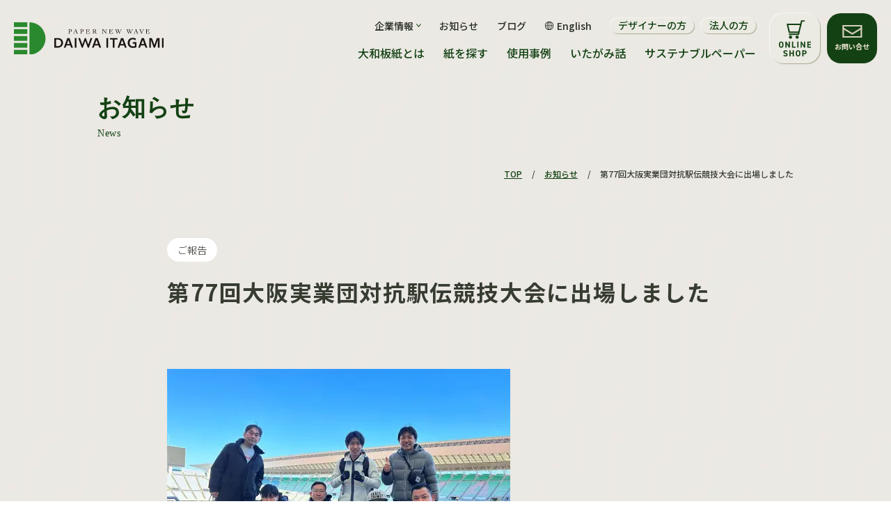

--- FILE ---
content_type: text/html; charset=UTF-8
request_url: https://daiwaitagami.com/2024/01/pid2873/
body_size: 14398
content:
<!DOCTYPE html>
<html lang="ja">
<head>
    <!-- Google Tag Manager -->
<script>(function(w,d,s,l,i){w[l]=w[l]||[];w[l].push({'gtm.start':
new Date().getTime(),event:'gtm.js'});var f=d.getElementsByTagName(s)[0],
j=d.createElement(s),dl=l!='dataLayer'?'&l='+l:'';j.async=true;j.src=
'https://www.googletagmanager.com/gtm.js?id='+i+dl;f.parentNode.insertBefore(j,f);
})(window,document,'script','dataLayer','GTM-PWN4P8X');</script>
<!-- End Google Tag Manager -->
    
    
	<meta charset="utf-8">
	<meta http-equiv="Content-Type" content="text/html; charset=utf-8"/>
	<meta http-equiv="X-UA-Compatible" content="IE=edge">
	<meta name="format-detection" content="telephone=no">
	<meta name="viewport" content="width=device-width,initial-scale=1,maximum-scale=1"/>
	<meta name="apple-mobile-web-app-capable" content="yes">

    <!-- favicon -->
    <link rel="apple-touch-icon" sizes="180x180" href="https://daiwaitagami.com/kanri/wp-content/themes/daiwaitagami/assets/img/apple-touch-icon.png">
    <link rel="icon" type="image/png" sizes="32x32" href="https://daiwaitagami.com/kanri/wp-content/themes/daiwaitagami/assets/img/favicon-32x32.png">
    <link rel="icon" type="image/png" sizes="16x16" href="https://daiwaitagami.com/kanri/wp-content/themes/daiwaitagami/assets/img/favicon-16x16.png">
    <!--<link rel="manifest" href="https://daiwaitagami.com/kanri/wp-content/themes/daiwaitagami/assets/img/site.webmanifest">-->
    <link rel="mask-icon" href="https://daiwaitagami.com/kanri/wp-content/themes/daiwaitagami/assets/img/safari-pinned-tab.svg" color="#888888">
    <meta name="msapplication-TileColor" content="#ffffff">
    <meta name="theme-color" content="#ffffff">

	<meta name='robots' content='index, follow, max-image-preview:large, max-snippet:-1, max-video-preview:-1' />

	<!-- This site is optimized with the Yoast SEO plugin v26.7 - https://yoast.com/wordpress/plugins/seo/ -->
	<title>第77回大阪実業団対抗駅伝競技大会に出場しました | 大和板紙 DAIWA ITAGAMI</title>
	<meta name="description" content="令和6年1月14日（日）年初の恒例行事、大阪実業団対抗駅伝競技大会が 「長居陸上競技場及び長居公園周回コース」で今年も開催されました。" />
	<link rel="canonical" href="https://daiwaitagami.com/2024/01/pid2873/" />
	<meta property="og:locale" content="ja_JP" />
	<meta property="og:type" content="article" />
	<meta property="og:title" content="第77回大阪実業団対抗駅伝競技大会に出場しました | 大和板紙 DAIWA ITAGAMI" />
	<meta property="og:description" content="令和6年1月14日（日）年初の恒例行事、大阪実業団対抗駅伝競技大会が 「長居陸上競技場及び長居公園周回コース」で今年も開催されました。" />
	<meta property="og:url" content="https://daiwaitagami.com/2024/01/pid2873/" />
	<meta property="og:site_name" content="大和板紙 DAIWA ITAGAMI" />
	<meta property="article:published_time" content="2024-01-16T06:18:14+00:00" />
	<meta property="article:modified_time" content="2024-01-16T06:18:37+00:00" />
	<meta property="og:image" content="https://daiwaitagami.com/kanri/wp-content/uploads/2024/01/9c741fc835b81289c12c55940cb6cccc.jpg" />
	<meta name="author" content="a.hayashi" />
	<meta name="twitter:card" content="summary_large_image" />
	<meta name="twitter:label1" content="執筆者" />
	<meta name="twitter:data1" content="a.hayashi" />
	<meta name="twitter:label2" content="推定読み取り時間" />
	<meta name="twitter:data2" content="3分" />
	<script type="application/ld+json" class="yoast-schema-graph">{"@context":"https://schema.org","@graph":[{"@type":"Article","@id":"https://daiwaitagami.com/2024/01/pid2873/#article","isPartOf":{"@id":"https://daiwaitagami.com/2024/01/pid2873/"},"author":{"name":"a.hayashi","@id":"https://daiwaitagami.com/#/schema/person/ead239aecfe5f3ff7b919b9248e5d7e4"},"headline":"第77回大阪実業団対抗駅伝競技大会に出場しました","datePublished":"2024-01-16T06:18:14+00:00","dateModified":"2024-01-16T06:18:37+00:00","mainEntityOfPage":{"@id":"https://daiwaitagami.com/2024/01/pid2873/"},"wordCount":7,"image":{"@id":"https://daiwaitagami.com/2024/01/pid2873/#primaryimage"},"thumbnailUrl":"https://daiwaitagami.com/kanri/wp-content/uploads/2024/01/9c741fc835b81289c12c55940cb6cccc.jpg","articleSection":["ご報告"],"inLanguage":"ja"},{"@type":"WebPage","@id":"https://daiwaitagami.com/2024/01/pid2873/","url":"https://daiwaitagami.com/2024/01/pid2873/","name":"第77回大阪実業団対抗駅伝競技大会に出場しました | 大和板紙 DAIWA ITAGAMI","isPartOf":{"@id":"https://daiwaitagami.com/#website"},"primaryImageOfPage":{"@id":"https://daiwaitagami.com/2024/01/pid2873/#primaryimage"},"image":{"@id":"https://daiwaitagami.com/2024/01/pid2873/#primaryimage"},"thumbnailUrl":"https://daiwaitagami.com/kanri/wp-content/uploads/2024/01/9c741fc835b81289c12c55940cb6cccc.jpg","datePublished":"2024-01-16T06:18:14+00:00","dateModified":"2024-01-16T06:18:37+00:00","author":{"@id":"https://daiwaitagami.com/#/schema/person/ead239aecfe5f3ff7b919b9248e5d7e4"},"description":"令和6年1月14日（日）年初の恒例行事、大阪実業団対抗駅伝競技大会が 「長居陸上競技場及び長居公園周回コース」で今年も開催されました。","breadcrumb":{"@id":"https://daiwaitagami.com/2024/01/pid2873/#breadcrumb"},"inLanguage":"ja","potentialAction":[{"@type":"ReadAction","target":["https://daiwaitagami.com/2024/01/pid2873/"]}]},{"@type":"ImageObject","inLanguage":"ja","@id":"https://daiwaitagami.com/2024/01/pid2873/#primaryimage","url":"https://daiwaitagami.com/kanri/wp-content/uploads/2024/01/9c741fc835b81289c12c55940cb6cccc.jpg","contentUrl":"https://daiwaitagami.com/kanri/wp-content/uploads/2024/01/9c741fc835b81289c12c55940cb6cccc.jpg","width":493,"height":365},{"@type":"BreadcrumbList","@id":"https://daiwaitagami.com/2024/01/pid2873/#breadcrumb","itemListElement":[{"@type":"ListItem","position":1,"name":"TOP","item":"https://daiwaitagami.com/"},{"@type":"ListItem","position":2,"name":"お知らせ","item":"https://daiwaitagami.com/news/"},{"@type":"ListItem","position":3,"name":"第77回大阪実業団対抗駅伝競技大会に出場しました"}]},{"@type":"WebSite","@id":"https://daiwaitagami.com/#website","url":"https://daiwaitagami.com/","name":"大和板紙 DAIWA ITAGAMI","description":"唯一無二の板紙で時代をリードする","potentialAction":[{"@type":"SearchAction","target":{"@type":"EntryPoint","urlTemplate":"https://daiwaitagami.com/?s={search_term_string}"},"query-input":{"@type":"PropertyValueSpecification","valueRequired":true,"valueName":"search_term_string"}}],"inLanguage":"ja"},{"@type":"Person","@id":"https://daiwaitagami.com/#/schema/person/ead239aecfe5f3ff7b919b9248e5d7e4","name":"a.hayashi","image":{"@type":"ImageObject","inLanguage":"ja","@id":"https://daiwaitagami.com/#/schema/person/image/","url":"https://secure.gravatar.com/avatar/e8f50d6ec78dad904db0147c3a59f1012331e99450b967ecf208c501ba8e7b04?s=96&d=mm&r=g","contentUrl":"https://secure.gravatar.com/avatar/e8f50d6ec78dad904db0147c3a59f1012331e99450b967ecf208c501ba8e7b04?s=96&d=mm&r=g","caption":"a.hayashi"},"url":"https://daiwaitagami.com/author/a-hayashi/"}]}</script>
	<!-- / Yoast SEO plugin. -->


<style id='wp-img-auto-sizes-contain-inline-css' type='text/css'>
img:is([sizes=auto i],[sizes^="auto," i]){contain-intrinsic-size:3000px 1500px}
/*# sourceURL=wp-img-auto-sizes-contain-inline-css */
</style>
<style id='wp-block-library-inline-css' type='text/css'>
:root{--wp-block-synced-color:#7a00df;--wp-block-synced-color--rgb:122,0,223;--wp-bound-block-color:var(--wp-block-synced-color);--wp-editor-canvas-background:#ddd;--wp-admin-theme-color:#007cba;--wp-admin-theme-color--rgb:0,124,186;--wp-admin-theme-color-darker-10:#006ba1;--wp-admin-theme-color-darker-10--rgb:0,107,160.5;--wp-admin-theme-color-darker-20:#005a87;--wp-admin-theme-color-darker-20--rgb:0,90,135;--wp-admin-border-width-focus:2px}@media (min-resolution:192dpi){:root{--wp-admin-border-width-focus:1.5px}}.wp-element-button{cursor:pointer}:root .has-very-light-gray-background-color{background-color:#eee}:root .has-very-dark-gray-background-color{background-color:#313131}:root .has-very-light-gray-color{color:#eee}:root .has-very-dark-gray-color{color:#313131}:root .has-vivid-green-cyan-to-vivid-cyan-blue-gradient-background{background:linear-gradient(135deg,#00d084,#0693e3)}:root .has-purple-crush-gradient-background{background:linear-gradient(135deg,#34e2e4,#4721fb 50%,#ab1dfe)}:root .has-hazy-dawn-gradient-background{background:linear-gradient(135deg,#faaca8,#dad0ec)}:root .has-subdued-olive-gradient-background{background:linear-gradient(135deg,#fafae1,#67a671)}:root .has-atomic-cream-gradient-background{background:linear-gradient(135deg,#fdd79a,#004a59)}:root .has-nightshade-gradient-background{background:linear-gradient(135deg,#330968,#31cdcf)}:root .has-midnight-gradient-background{background:linear-gradient(135deg,#020381,#2874fc)}:root{--wp--preset--font-size--normal:16px;--wp--preset--font-size--huge:42px}.has-regular-font-size{font-size:1em}.has-larger-font-size{font-size:2.625em}.has-normal-font-size{font-size:var(--wp--preset--font-size--normal)}.has-huge-font-size{font-size:var(--wp--preset--font-size--huge)}.has-text-align-center{text-align:center}.has-text-align-left{text-align:left}.has-text-align-right{text-align:right}.has-fit-text{white-space:nowrap!important}#end-resizable-editor-section{display:none}.aligncenter{clear:both}.items-justified-left{justify-content:flex-start}.items-justified-center{justify-content:center}.items-justified-right{justify-content:flex-end}.items-justified-space-between{justify-content:space-between}.screen-reader-text{border:0;clip-path:inset(50%);height:1px;margin:-1px;overflow:hidden;padding:0;position:absolute;width:1px;word-wrap:normal!important}.screen-reader-text:focus{background-color:#ddd;clip-path:none;color:#444;display:block;font-size:1em;height:auto;left:5px;line-height:normal;padding:15px 23px 14px;text-decoration:none;top:5px;width:auto;z-index:100000}html :where(.has-border-color){border-style:solid}html :where([style*=border-top-color]){border-top-style:solid}html :where([style*=border-right-color]){border-right-style:solid}html :where([style*=border-bottom-color]){border-bottom-style:solid}html :where([style*=border-left-color]){border-left-style:solid}html :where([style*=border-width]){border-style:solid}html :where([style*=border-top-width]){border-top-style:solid}html :where([style*=border-right-width]){border-right-style:solid}html :where([style*=border-bottom-width]){border-bottom-style:solid}html :where([style*=border-left-width]){border-left-style:solid}html :where(img[class*=wp-image-]){height:auto;max-width:100%}:where(figure){margin:0 0 1em}html :where(.is-position-sticky){--wp-admin--admin-bar--position-offset:var(--wp-admin--admin-bar--height,0px)}@media screen and (max-width:600px){html :where(.is-position-sticky){--wp-admin--admin-bar--position-offset:0px}}

/*# sourceURL=wp-block-library-inline-css */
</style><style id='global-styles-inline-css' type='text/css'>
:root{--wp--preset--aspect-ratio--square: 1;--wp--preset--aspect-ratio--4-3: 4/3;--wp--preset--aspect-ratio--3-4: 3/4;--wp--preset--aspect-ratio--3-2: 3/2;--wp--preset--aspect-ratio--2-3: 2/3;--wp--preset--aspect-ratio--16-9: 16/9;--wp--preset--aspect-ratio--9-16: 9/16;--wp--preset--color--black: #000000;--wp--preset--color--cyan-bluish-gray: #abb8c3;--wp--preset--color--white: #ffffff;--wp--preset--color--pale-pink: #f78da7;--wp--preset--color--vivid-red: #cf2e2e;--wp--preset--color--luminous-vivid-orange: #ff6900;--wp--preset--color--luminous-vivid-amber: #fcb900;--wp--preset--color--light-green-cyan: #7bdcb5;--wp--preset--color--vivid-green-cyan: #00d084;--wp--preset--color--pale-cyan-blue: #8ed1fc;--wp--preset--color--vivid-cyan-blue: #0693e3;--wp--preset--color--vivid-purple: #9b51e0;--wp--preset--gradient--vivid-cyan-blue-to-vivid-purple: linear-gradient(135deg,rgb(6,147,227) 0%,rgb(155,81,224) 100%);--wp--preset--gradient--light-green-cyan-to-vivid-green-cyan: linear-gradient(135deg,rgb(122,220,180) 0%,rgb(0,208,130) 100%);--wp--preset--gradient--luminous-vivid-amber-to-luminous-vivid-orange: linear-gradient(135deg,rgb(252,185,0) 0%,rgb(255,105,0) 100%);--wp--preset--gradient--luminous-vivid-orange-to-vivid-red: linear-gradient(135deg,rgb(255,105,0) 0%,rgb(207,46,46) 100%);--wp--preset--gradient--very-light-gray-to-cyan-bluish-gray: linear-gradient(135deg,rgb(238,238,238) 0%,rgb(169,184,195) 100%);--wp--preset--gradient--cool-to-warm-spectrum: linear-gradient(135deg,rgb(74,234,220) 0%,rgb(151,120,209) 20%,rgb(207,42,186) 40%,rgb(238,44,130) 60%,rgb(251,105,98) 80%,rgb(254,248,76) 100%);--wp--preset--gradient--blush-light-purple: linear-gradient(135deg,rgb(255,206,236) 0%,rgb(152,150,240) 100%);--wp--preset--gradient--blush-bordeaux: linear-gradient(135deg,rgb(254,205,165) 0%,rgb(254,45,45) 50%,rgb(107,0,62) 100%);--wp--preset--gradient--luminous-dusk: linear-gradient(135deg,rgb(255,203,112) 0%,rgb(199,81,192) 50%,rgb(65,88,208) 100%);--wp--preset--gradient--pale-ocean: linear-gradient(135deg,rgb(255,245,203) 0%,rgb(182,227,212) 50%,rgb(51,167,181) 100%);--wp--preset--gradient--electric-grass: linear-gradient(135deg,rgb(202,248,128) 0%,rgb(113,206,126) 100%);--wp--preset--gradient--midnight: linear-gradient(135deg,rgb(2,3,129) 0%,rgb(40,116,252) 100%);--wp--preset--font-size--small: 13px;--wp--preset--font-size--medium: 20px;--wp--preset--font-size--large: 36px;--wp--preset--font-size--x-large: 42px;--wp--preset--spacing--20: 0.44rem;--wp--preset--spacing--30: 0.67rem;--wp--preset--spacing--40: 1rem;--wp--preset--spacing--50: 1.5rem;--wp--preset--spacing--60: 2.25rem;--wp--preset--spacing--70: 3.38rem;--wp--preset--spacing--80: 5.06rem;--wp--preset--shadow--natural: 6px 6px 9px rgba(0, 0, 0, 0.2);--wp--preset--shadow--deep: 12px 12px 50px rgba(0, 0, 0, 0.4);--wp--preset--shadow--sharp: 6px 6px 0px rgba(0, 0, 0, 0.2);--wp--preset--shadow--outlined: 6px 6px 0px -3px rgb(255, 255, 255), 6px 6px rgb(0, 0, 0);--wp--preset--shadow--crisp: 6px 6px 0px rgb(0, 0, 0);}:where(.is-layout-flex){gap: 0.5em;}:where(.is-layout-grid){gap: 0.5em;}body .is-layout-flex{display: flex;}.is-layout-flex{flex-wrap: wrap;align-items: center;}.is-layout-flex > :is(*, div){margin: 0;}body .is-layout-grid{display: grid;}.is-layout-grid > :is(*, div){margin: 0;}:where(.wp-block-columns.is-layout-flex){gap: 2em;}:where(.wp-block-columns.is-layout-grid){gap: 2em;}:where(.wp-block-post-template.is-layout-flex){gap: 1.25em;}:where(.wp-block-post-template.is-layout-grid){gap: 1.25em;}.has-black-color{color: var(--wp--preset--color--black) !important;}.has-cyan-bluish-gray-color{color: var(--wp--preset--color--cyan-bluish-gray) !important;}.has-white-color{color: var(--wp--preset--color--white) !important;}.has-pale-pink-color{color: var(--wp--preset--color--pale-pink) !important;}.has-vivid-red-color{color: var(--wp--preset--color--vivid-red) !important;}.has-luminous-vivid-orange-color{color: var(--wp--preset--color--luminous-vivid-orange) !important;}.has-luminous-vivid-amber-color{color: var(--wp--preset--color--luminous-vivid-amber) !important;}.has-light-green-cyan-color{color: var(--wp--preset--color--light-green-cyan) !important;}.has-vivid-green-cyan-color{color: var(--wp--preset--color--vivid-green-cyan) !important;}.has-pale-cyan-blue-color{color: var(--wp--preset--color--pale-cyan-blue) !important;}.has-vivid-cyan-blue-color{color: var(--wp--preset--color--vivid-cyan-blue) !important;}.has-vivid-purple-color{color: var(--wp--preset--color--vivid-purple) !important;}.has-black-background-color{background-color: var(--wp--preset--color--black) !important;}.has-cyan-bluish-gray-background-color{background-color: var(--wp--preset--color--cyan-bluish-gray) !important;}.has-white-background-color{background-color: var(--wp--preset--color--white) !important;}.has-pale-pink-background-color{background-color: var(--wp--preset--color--pale-pink) !important;}.has-vivid-red-background-color{background-color: var(--wp--preset--color--vivid-red) !important;}.has-luminous-vivid-orange-background-color{background-color: var(--wp--preset--color--luminous-vivid-orange) !important;}.has-luminous-vivid-amber-background-color{background-color: var(--wp--preset--color--luminous-vivid-amber) !important;}.has-light-green-cyan-background-color{background-color: var(--wp--preset--color--light-green-cyan) !important;}.has-vivid-green-cyan-background-color{background-color: var(--wp--preset--color--vivid-green-cyan) !important;}.has-pale-cyan-blue-background-color{background-color: var(--wp--preset--color--pale-cyan-blue) !important;}.has-vivid-cyan-blue-background-color{background-color: var(--wp--preset--color--vivid-cyan-blue) !important;}.has-vivid-purple-background-color{background-color: var(--wp--preset--color--vivid-purple) !important;}.has-black-border-color{border-color: var(--wp--preset--color--black) !important;}.has-cyan-bluish-gray-border-color{border-color: var(--wp--preset--color--cyan-bluish-gray) !important;}.has-white-border-color{border-color: var(--wp--preset--color--white) !important;}.has-pale-pink-border-color{border-color: var(--wp--preset--color--pale-pink) !important;}.has-vivid-red-border-color{border-color: var(--wp--preset--color--vivid-red) !important;}.has-luminous-vivid-orange-border-color{border-color: var(--wp--preset--color--luminous-vivid-orange) !important;}.has-luminous-vivid-amber-border-color{border-color: var(--wp--preset--color--luminous-vivid-amber) !important;}.has-light-green-cyan-border-color{border-color: var(--wp--preset--color--light-green-cyan) !important;}.has-vivid-green-cyan-border-color{border-color: var(--wp--preset--color--vivid-green-cyan) !important;}.has-pale-cyan-blue-border-color{border-color: var(--wp--preset--color--pale-cyan-blue) !important;}.has-vivid-cyan-blue-border-color{border-color: var(--wp--preset--color--vivid-cyan-blue) !important;}.has-vivid-purple-border-color{border-color: var(--wp--preset--color--vivid-purple) !important;}.has-vivid-cyan-blue-to-vivid-purple-gradient-background{background: var(--wp--preset--gradient--vivid-cyan-blue-to-vivid-purple) !important;}.has-light-green-cyan-to-vivid-green-cyan-gradient-background{background: var(--wp--preset--gradient--light-green-cyan-to-vivid-green-cyan) !important;}.has-luminous-vivid-amber-to-luminous-vivid-orange-gradient-background{background: var(--wp--preset--gradient--luminous-vivid-amber-to-luminous-vivid-orange) !important;}.has-luminous-vivid-orange-to-vivid-red-gradient-background{background: var(--wp--preset--gradient--luminous-vivid-orange-to-vivid-red) !important;}.has-very-light-gray-to-cyan-bluish-gray-gradient-background{background: var(--wp--preset--gradient--very-light-gray-to-cyan-bluish-gray) !important;}.has-cool-to-warm-spectrum-gradient-background{background: var(--wp--preset--gradient--cool-to-warm-spectrum) !important;}.has-blush-light-purple-gradient-background{background: var(--wp--preset--gradient--blush-light-purple) !important;}.has-blush-bordeaux-gradient-background{background: var(--wp--preset--gradient--blush-bordeaux) !important;}.has-luminous-dusk-gradient-background{background: var(--wp--preset--gradient--luminous-dusk) !important;}.has-pale-ocean-gradient-background{background: var(--wp--preset--gradient--pale-ocean) !important;}.has-electric-grass-gradient-background{background: var(--wp--preset--gradient--electric-grass) !important;}.has-midnight-gradient-background{background: var(--wp--preset--gradient--midnight) !important;}.has-small-font-size{font-size: var(--wp--preset--font-size--small) !important;}.has-medium-font-size{font-size: var(--wp--preset--font-size--medium) !important;}.has-large-font-size{font-size: var(--wp--preset--font-size--large) !important;}.has-x-large-font-size{font-size: var(--wp--preset--font-size--x-large) !important;}
/*# sourceURL=global-styles-inline-css */
</style>

<style id='classic-theme-styles-inline-css' type='text/css'>
/*! This file is auto-generated */
.wp-block-button__link{color:#fff;background-color:#32373c;border-radius:9999px;box-shadow:none;text-decoration:none;padding:calc(.667em + 2px) calc(1.333em + 2px);font-size:1.125em}.wp-block-file__button{background:#32373c;color:#fff;text-decoration:none}
/*# sourceURL=/wp-includes/css/classic-themes.min.css */
</style>
<link rel='stylesheet' id='bogo-css' href='https://daiwaitagami.com/kanri/wp-content/plugins/bogo/includes/css/style.css?ver=3.9.1' type='text/css' media='all' />
<link rel='stylesheet' id='cookie-notice-front-css' href='https://daiwaitagami.com/kanri/wp-content/plugins/cookie-notice/css/front.min.css?ver=2.5.11' type='text/css' media='all' />
<link rel='stylesheet' id='swiper-css' href='https://daiwaitagami.com/kanri/wp-content/themes/daiwaitagami/assets/lib/swiper/swiper-bundle.min.css?ver=20230616005052' type='text/css' media='all' />
<link rel='stylesheet' id='site-common-css' href='https://daiwaitagami.com/kanri/wp-content/themes/daiwaitagami/assets/css/base.css?ver=20250109005211' type='text/css' media='all' />
<link rel='stylesheet' id='page-css' href='https://daiwaitagami.com/kanri/wp-content/themes/daiwaitagami/assets/css/pages/news.css?ver=20230616005027' type='text/css' media='all' />
<link rel='stylesheet' id='add-css' href='https://daiwaitagami.com/kanri/wp-content/themes/daiwaitagami/assets/css/pages/add.css?ver=20240809010117' type='text/css' media='all' />
<script type="text/javascript" src="https://daiwaitagami.com/kanri/wp-includes/js/jquery/jquery.min.js?ver=3.7.1" id="jquery-core-js"></script>
<script type="text/javascript" src="https://daiwaitagami.com/kanri/wp-includes/js/jquery/jquery-migrate.min.js?ver=3.4.1" id="jquery-migrate-js"></script>
<noscript><style>.lazyload[data-src]{display:none !important;}</style></noscript><style>.lazyload{background-image:none !important;}.lazyload:before{background-image:none !important;}</style>    <link href="https://fonts.googleapis.com/css2?family=Noto+Sans+JP:wght@300;400;500;700&display=swap" rel="stylesheet">
    
</head>
<body class="wp-singular post-template-default single single-post postid-2873 single-format-standard wp-theme-daiwaitagami loader os_macOS browser_chrome ja cookies-not-set">
<!-- Google Tag Manager (noscript) -->
<noscript><iframe src="https://www.googletagmanager.com/ns.html?id=GTM-PWN4P8X"
height="0" width="0" style="display:none;visibility:hidden"></iframe></noscript>
<!-- End Google Tag Manager (noscript) -->
	<noscript>
		<link rel="stylesheet" type="text/css" href="https://daiwaitagami.com/kanri/wp-content/themes/daiwaitagami/assets/css/noscript.css" media="all">
	</noscript>
	<a id="pagetop"></a>
    <div id="loader" class="progress _auto"></div>
	<div id="first_loading"></div>
	
	<header>
		<noscript><div id="noscript_alert">当サイトはJavaScriptを有効にしてご覧下さい</div></noscript>
		<div class="logo">
			<a href="https://daiwaitagami.com/">
				<img src="[data-uri]" alt="大和板紙" data-src="https://daiwaitagami.com/kanri/wp-content/themes/daiwaitagami/assets/img/logo.svg" decoding="async" class="lazyload"><noscript><img src="https://daiwaitagami.com/kanri/wp-content/themes/daiwaitagami/assets/img/logo.svg" alt="大和板紙" data-eio="l"></noscript>
			</a>
		</div>
		<div class="rightArea">
			<div class="navi">
				<ul class="menu p_navi">
					<li class="pd">
						<span class="pd_btn">企業情報<span class="arrow"><svg xmlns="http://www.w3.org/2000/svg" xmlns:xlink="http://www.w3.org/1999/xlink" class="arrow_icon" width="4.868" height="7.035" viewBox="0 0 4.868 7.035"><defs><style>.arrow_icon_a{fill:none;stroke:#134113;}.arrow_icon_b{clip-path:url(#arrow_icon);}.arrow_icon_c{fill:#134113;}</style><clipPath id="arrow_icon"><rect class="arrow_icon_a" width="4.868" height="7.035" transform="translate(0 0)"/></clipPath></defs><g transform="translate(0 0)"><g class="arrow_icon_b"><path class="arrow_icon_c" d="M.64,7.035,0,6.266,3.3,3.517,0,.769.64,0,4.868,3.517Z"/></g></g></svg></span></span>
                        <div class="sub_wrap">
                        <div class="inner">
						<ul class="sub">
                            <li>
                            <a href="https://daiwaitagami.com/company/">企業情報トップページ<span class="arrow"><svg xmlns="http://www.w3.org/2000/svg" xmlns:xlink="http://www.w3.org/1999/xlink" class="arrow_icon" width="4.868" height="7.035" viewBox="0 0 4.868 7.035"><defs><style>.arrow_icon_a{fill:none;stroke:#134113;}.arrow_icon_b{clip-path:url(#arrow_icon);}.arrow_icon_c{fill:#134113;}</style><clipPath id="arrow_icon"><rect class="arrow_icon_a" width="4.868" height="7.035" transform="translate(0 0)"/></clipPath></defs><g transform="translate(0 0)"><g class="arrow_icon_b"><path class="arrow_icon_c" d="M.64,7.035,0,6.266,3.3,3.517,0,.769.64,0,4.868,3.517Z"/></g></g></svg></span></a>
                            </li>
							<li>
								<!--<a href="https://daiwaitagami.com/company/#about">会社について</a>-->
                                <div class="sub_ttl">会社について</div>
                                <ul class="sub_list">
									<li>
										<a href="https://daiwaitagami.com/company/profile/">会社概要<span class="arrow"><svg xmlns="http://www.w3.org/2000/svg" xmlns:xlink="http://www.w3.org/1999/xlink" class="arrow_icon" width="4.868" height="7.035" viewBox="0 0 4.868 7.035"><defs><style>.arrow_icon_a{fill:none;stroke:#134113;}.arrow_icon_b{clip-path:url(#arrow_icon);}.arrow_icon_c{fill:#134113;}</style><clipPath id="arrow_icon"><rect class="arrow_icon_a" width="4.868" height="7.035" transform="translate(0 0)"/></clipPath></defs><g transform="translate(0 0)"><g class="arrow_icon_b"><path class="arrow_icon_c" d="M.64,7.035,0,6.266,3.3,3.517,0,.769.64,0,4.868,3.517Z"/></g></g></svg></span></a>
									</li>
                                    <li>
										<a href="https://daiwaitagami.com/company/showroom/">ショールーム<span class="arrow"><svg xmlns="http://www.w3.org/2000/svg" xmlns:xlink="http://www.w3.org/1999/xlink" class="arrow_icon" width="4.868" height="7.035" viewBox="0 0 4.868 7.035"><defs><style>.arrow_icon_a{fill:none;stroke:#134113;}.arrow_icon_b{clip-path:url(#arrow_icon);}.arrow_icon_c{fill:#134113;}</style><clipPath id="arrow_icon"><rect class="arrow_icon_a" width="4.868" height="7.035" transform="translate(0 0)"/></clipPath></defs><g transform="translate(0 0)"><g class="arrow_icon_b"><path class="arrow_icon_c" d="M.64,7.035,0,6.266,3.3,3.517,0,.769.64,0,4.868,3.517Z"/></g></g></svg></span></a>
									</li>
								</ul>
							</li>
							<li>
								<!--<a href="https://daiwaitagami.com/company/#factory">工場について<span class="arrow"><svg xmlns="http://www.w3.org/2000/svg" xmlns:xlink="http://www.w3.org/1999/xlink" class="arrow_icon" width="4.868" height="7.035" viewBox="0 0 4.868 7.035"><defs><style>.arrow_icon_a{fill:none;stroke:#134113;}.arrow_icon_b{clip-path:url(#arrow_icon);}.arrow_icon_c{fill:#134113;}</style><clipPath id="arrow_icon"><rect class="arrow_icon_a" width="4.868" height="7.035" transform="translate(0 0)"/></clipPath></defs><g transform="translate(0 0)"><g class="arrow_icon_b"><path class="arrow_icon_c" d="M.64,7.035,0,6.266,3.3,3.517,0,.769.64,0,4.868,3.517Z"/></g></g></svg></span></a>-->
                                <div class="sub_ttl">工場について</div>
								<ul class="sub_list">
									<li>
										<a href="https://daiwaitagami.com/company/factory/">工場概要<span class="arrow"><svg xmlns="http://www.w3.org/2000/svg" xmlns:xlink="http://www.w3.org/1999/xlink" class="arrow_icon" width="4.868" height="7.035" viewBox="0 0 4.868 7.035"><defs><style>.arrow_icon_a{fill:none;stroke:#134113;}.arrow_icon_b{clip-path:url(#arrow_icon);}.arrow_icon_c{fill:#134113;}</style><clipPath id="arrow_icon"><rect class="arrow_icon_a" width="4.868" height="7.035" transform="translate(0 0)"/></clipPath></defs><g transform="translate(0 0)"><g class="arrow_icon_b"><path class="arrow_icon_c" d="M.64,7.035,0,6.266,3.3,3.517,0,.769.64,0,4.868,3.517Z"/></g></g></svg></span></a>
									</li>
                                    <li>
										<a href="https://daiwaitagami.com/company/flow/">紙が出来るまで<span class="arrow"><svg xmlns="http://www.w3.org/2000/svg" xmlns:xlink="http://www.w3.org/1999/xlink" class="arrow_icon" width="4.868" height="7.035" viewBox="0 0 4.868 7.035"><defs><style>.arrow_icon_a{fill:none;stroke:#134113;}.arrow_icon_b{clip-path:url(#arrow_icon);}.arrow_icon_c{fill:#134113;}</style><clipPath id="arrow_icon"><rect class="arrow_icon_a" width="4.868" height="7.035" transform="translate(0 0)"/></clipPath></defs><g transform="translate(0 0)"><g class="arrow_icon_b"><path class="arrow_icon_c" d="M.64,7.035,0,6.266,3.3,3.517,0,.769.64,0,4.868,3.517Z"/></g></g></svg></span></a>
									</li>
                                    <li>
										<a href="https://daiwaitagami.com/company/factory-tour/">工場見学のお申し込み<span class="arrow"><svg xmlns="http://www.w3.org/2000/svg" xmlns:xlink="http://www.w3.org/1999/xlink" class="arrow_icon" width="4.868" height="7.035" viewBox="0 0 4.868 7.035"><defs><style>.arrow_icon_a{fill:none;stroke:#134113;}.arrow_icon_b{clip-path:url(#arrow_icon);}.arrow_icon_c{fill:#134113;}</style><clipPath id="arrow_icon"><rect class="arrow_icon_a" width="4.868" height="7.035" transform="translate(0 0)"/></clipPath></defs><g transform="translate(0 0)"><g class="arrow_icon_b"><path class="arrow_icon_c" d="M.64,7.035,0,6.266,3.3,3.517,0,.769.64,0,4.868,3.517Z"/></g></g></svg></span></a>
									</li>
								</ul>
							</li>
							<li>
								<!--<a href="https://daiwaitagami.com/company/#sustainability">サステナビリティについて<span class="arrow"><svg xmlns="http://www.w3.org/2000/svg" xmlns:xlink="http://www.w3.org/1999/xlink" class="arrow_icon" width="4.868" height="7.035" viewBox="0 0 4.868 7.035"><defs><style>.arrow_icon_a{fill:none;stroke:#134113;}.arrow_icon_b{clip-path:url(#arrow_icon);}.arrow_icon_c{fill:#134113;}</style><clipPath id="arrow_icon"><rect class="arrow_icon_a" width="4.868" height="7.035" transform="translate(0 0)"/></clipPath></defs><g transform="translate(0 0)"><g class="arrow_icon_b"><path class="arrow_icon_c" d="M.64,7.035,0,6.266,3.3,3.517,0,.769.64,0,4.868,3.517Z"/></g></g></svg></span></a>-->
                                <div class="sub_ttl">サステナビリティについて</div>
                                <ul class="sub_list">
									<li>
										<a href="https://daiwaitagami.com/company/fsc/">再生紙・FSC®森林認証紙<span class="arrow"><svg xmlns="http://www.w3.org/2000/svg" xmlns:xlink="http://www.w3.org/1999/xlink" class="arrow_icon" width="4.868" height="7.035" viewBox="0 0 4.868 7.035"><defs><style>.arrow_icon_a{fill:none;stroke:#134113;}.arrow_icon_b{clip-path:url(#arrow_icon);}.arrow_icon_c{fill:#134113;}</style><clipPath id="arrow_icon"><rect class="arrow_icon_a" width="4.868" height="7.035" transform="translate(0 0)"/></clipPath></defs><g transform="translate(0 0)"><g class="arrow_icon_b"><path class="arrow_icon_c" d="M.64,7.035,0,6.266,3.3,3.517,0,.769.64,0,4.868,3.517Z"/></g></g></svg></span></a>
									</li>
                                    <li>
										<a href="https://daiwaitagami.com/sustainablepaper/">サステナブルペーパー<span class="arrow"><svg xmlns="http://www.w3.org/2000/svg" xmlns:xlink="http://www.w3.org/1999/xlink" class="arrow_icon" width="4.868" height="7.035" viewBox="0 0 4.868 7.035"><defs><style>.arrow_icon_a{fill:none;stroke:#134113;}.arrow_icon_b{clip-path:url(#arrow_icon);}.arrow_icon_c{fill:#134113;}</style><clipPath id="arrow_icon"><rect class="arrow_icon_a" width="4.868" height="7.035" transform="translate(0 0)"/></clipPath></defs><g transform="translate(0 0)"><g class="arrow_icon_b"><path class="arrow_icon_c" d="M.64,7.035,0,6.266,3.3,3.517,0,.769.64,0,4.868,3.517Z"/></g></g></svg></span></a>
									</li>
								</ul>
							</li>
						</ul>
                        </div>
                        </div>
					</li>
                    <li><a href="https://daiwaitagami.com/news/">お知らせ</a></li>
                    <li><a href="https://daiwaitagami.com/blog/">ブログ</a></li>
                    <li><a class="language" href="https://daiwaitagami.com/en/" data-barba-prevent><span>English</span></a></li>
                    <li class="btn_wrap"><a class="btn" href="https://daiwaitagami.com/for-designers/">デザイナーの方</a></li>
                    <li class="btn_wrap"><a class="btn" href="https://daiwaitagami.com/for-business/">法人の方</a></li>
                </ul>
				<ul class="menu">
					<li><a href="https://daiwaitagami.com/about/">大和板紙とは</a></li>
					<li><a href="https://daiwaitagami.com/products/">紙を探す</a></li>
					<li><a href="https://daiwaitagami.com/cases/">使用事例</a></li>
					<li><a href="https://daiwaitagami.com/column/">いたがみ話</a></li>
                    <li><a href="https://daiwaitagami.com/sustainablepaper/">サステナブルペーパー</a></li>
				</ul>
			</div>
            <a class="ec" href="https://www.kamidoraku.com/" target="_blank">
				<img src="[data-uri]" alt="ONLINE SHOP" data-src="https://daiwaitagami.com/kanri/wp-content/themes/daiwaitagami/assets/img/online_shop.svg" decoding="async" class="lazyload"><noscript><img src="https://daiwaitagami.com/kanri/wp-content/themes/daiwaitagami/assets/img/online_shop.svg" alt="ONLINE SHOP" data-eio="l"></noscript>
				<!--<div class="txt">ONLINE<br>SHOP</div>-->
			</a>
			<a class="contact" href="https://daiwaitagami.com/contact/">
				<img src="[data-uri]" alt="お問い合せ" data-src="https://daiwaitagami.com/kanri/wp-content/themes/daiwaitagami/assets/img/mail.svg" decoding="async" class="lazyload"><noscript><img src="https://daiwaitagami.com/kanri/wp-content/themes/daiwaitagami/assets/img/mail.svg" alt="お問い合せ" data-eio="l"></noscript>
				<div class="txt">お問い合せ</div>
			</a>
		</div>
		<div class="navtoggle">
			<div class="inner">
				<span></span>
				<span></span>
				<span></span>
                <div class="menu_txt"></div>
			</div>
            
		</div>
	</header>
    
    <div id="sidenavi">
		<div class="base">
			<div class="menu">
				<ul class="main">
                    <li><a href="https://daiwaitagami.com/about/">大和板紙とは</a></li>
					<li><a href="https://daiwaitagami.com/products/">紙を探す</a></li>
					<li><a href="https://daiwaitagami.com/cases/">使用事例</a></li>
					<li><a href="https://daiwaitagami.com/column/">いたがみ話</a></li>
                    <li><a href="https://daiwaitagami.com/sustainablepaper/">サステナブルペーパー</a></li>
					<li>
						<span>企業情報<span class="pd_btn"></span></span>
						<ul class="sub">
							<li>
								<a href="https://daiwaitagami.com/company/">企業情報トップページ</a>
                                <ul class="sub_list">
									<li>
										<a href="https://daiwaitagami.com/company/profile/">会社概要</a>
									</li>
                                    <li>
										<a href="https://daiwaitagami.com/company/showroom/">ショールーム</a>
									</li>
								</ul>
							</li>
							<li>
								<a href="https://daiwaitagami.com/company/#factory">工場について</a>
								<ul class="sub_list">
									<li>
										<a href="https://daiwaitagami.com/company/factory/">工場概要</a>
									</li>
                                    <li>
										<a href="https://daiwaitagami.com/company/flow/">紙が出来るまで</a>
									</li>
                                    <li>
										<a href="https://daiwaitagami.com/company/factory-tour/">工場見学のお申し込み</a>
									</li>
								</ul>
							</li>
							<li>
								<a href="https://daiwaitagami.com/company/#sustainability">サステナビリティについて</a>
                                <ul class="sub_list">
									<li>
										<a href="https://daiwaitagami.com/company/fsc/">再生紙・FSC®森林認証紙</a>
                                        <a href="https://daiwaitagami.com/sustainablepaper/">サステナブルペーパー</a>
									</li>
								</ul>
							</li>
						</ul>
					</li>
                </ul>
                
                <ul class="for">
                    <li><a class="btn" href="https://daiwaitagami.com/for-designers/">デザイナーの方へ</a></li>
                    <li><a class="btn" href="https://daiwaitagami.com/for-business/">法人の方へ</a></li>
				</ul>
                
                <ul class="p_navi">
                    <li><a href="https://daiwaitagami.com/news/">お知らせ</a></li>
                    <li><a class="language" href="https://daiwaitagami.com/en/" data-barba-prevent><span>English</span></a></li>
                    <li><a href="https://daiwaitagami.com/blog/">ブログ</a></li>
                    <li><a class="sub" href="https://daiwaitagami.com/privacypolicy/">個人情報保護方針</a></li>
				</ul>
                
				<div class="contact">
                    <a class="mail_btn" href="https://daiwaitagami.com/contact/">
                        <svg xmlns="http://www.w3.org/2000/svg" xmlns:xlink="http://www.w3.org/1999/xlink" class="mail_icon" width="27" height="16" viewBox="0 0 27 16"><defs><style>.mail_icon_a{fill:none;stroke:#d3cdbc;stroke-width:2px;}.mail_icon_b{clip-path:url(#mail_icon);}.mail_icon_c{fill:#d3cdbc;}</style><clipPath id="mail_icon"><rect class="mail_icon_a" width="27" height="16" transform="translate(-0.262 0.42)"/></clipPath></defs><g class="mail_icon_b" transform="translate(0.262 -0.42)"><path class="mail_icon_c" d="M-1-1H24.371V15.715H-1ZM22.371,1H1V13.715H22.371Z" transform="translate(1.938 1.112)"/><path class="mail_icon_c" d="M13.185,13.756l-12.2-7.4a1,1,0,1,1,1.037-1.71l11.167,6.772L24.352,4.645a1,1,0,1,1,1.037,1.71Z" transform="translate(0.438 -0.925)"/></g></svg>						<span>メールでのお問い合せ</span>
					</a>
                </div>
                
                <div class="tel osaka">
                    <div class="ttl">本社・工場・ショールーム</div>
                    <div class="number"><a href="tel:0729711445">072-971-1445</a><span class="time">（平日8:30-17:30）</span></div>
                </div>
                
                <div class="tel tokyo">
                    <div class="ttl">東京営業所・ショールーム</div>
                    <div class="number"><a href="tel:0368116950">03-6811-6950</a><span class="time">（平日8:30-17:30）</span></div> 
                </div>
                
                <ul class="link_list">
                    <li>
                        <a href="https://daiwaitagami.com/for-designers/members/"><span>デザイナーズ会員募集中</span></a>
                    </li>
                    <li>
                        <a href="https://daiwaitagami.com/company/showroom/"><span>ショールーム</span></a>
                    </li>
                </ul>
                
				<div class="ec_link">
                    <a href="https://www.kamidoraku.com/" target="_blank">
                        <div class="img">
                            <img src="[data-uri]" alt="紙のご購入" data-src="https://daiwaitagami.com/kanri/wp-content/themes/daiwaitagami/assets/img/sample.svg" decoding="async" class="lazyload"><noscript><img src="https://daiwaitagami.com/kanri/wp-content/themes/daiwaitagami/assets/img/sample.svg" alt="紙のご購入" data-eio="l"></noscript>
                        </div>
                        <div class="txt">
                        <span class="ttl">紙のご購入</span>
                        <span class="sub">オンラインショップ</span>
                        </div>
                    </a>
                </div>

                <div class="sns">
                    <div class="ig">
                        <a href="https://www.instagram.com/_daiwaitagami_factory/" target="_blank">
                            <img src="[data-uri]" alt="Facebook" data-src="https://daiwaitagami.com/kanri/wp-content/themes/daiwaitagami/assets/img/ig.svg" decoding="async" class="lazyload"><noscript><img src="https://daiwaitagami.com/kanri/wp-content/themes/daiwaitagami/assets/img/ig.svg" alt="Facebook" data-eio="l"></noscript>
                        </a>
                    </div>
                    <div class="tw">
                        <a href="https://twitter.com/daiwaitagami?lang=ja" target="_blank">
                            <img src="[data-uri]" alt="Twitter" data-src="https://daiwaitagami.com/kanri/wp-content/themes/daiwaitagami/assets/img/tw.svg" decoding="async" class="lazyload"><noscript><img src="https://daiwaitagami.com/kanri/wp-content/themes/daiwaitagami/assets/img/tw.svg" alt="Twitter" data-eio="l"></noscript>
                        </a>
                    </div>
                    <div class="fb">
                        <a href="https://www.facebook.com/daiwaitagami.f/" target="_blank">
                            <img src="[data-uri]" alt="Instagram" data-src="https://daiwaitagami.com/kanri/wp-content/themes/daiwaitagami/assets/img/fb.svg" decoding="async" class="lazyload"><noscript><img src="https://daiwaitagami.com/kanri/wp-content/themes/daiwaitagami/assets/img/fb.svg" alt="Instagram" data-eio="l"></noscript>
                        </a>
                    </div>
                </div>
                
			</div>
		</div>
	</div>
	
	<div id="body_wrapper" data-barba="wrapper"><main data-barba="container" data-barba-namespace="single">

    
<section id="pageHead" class="small">
    <div class="inner">
        <div class="layout">
            <h1 class="_f_min">
                <span class="jp">お知らせ</span>
                <span class="en">News</span>
            </h1>
        </div>
        
        <div id="breadcrumbs"><span><span><a href="https://daiwaitagami.com/">TOP</a></span> <span class='arrow'> / </span> <span><a href="https://daiwaitagami.com/news/">お知らせ</a></span> <span class='arrow'> / </span> <span class="breadcrumb_last" aria-current="page">第77回大阪実業団対抗駅伝競技大会に出場しました</span></span></div>
    </div>
</section>
    
<section id="post_con">
    <div class="inner">
        
                       <article>

            <div class="ttl_wrap">
                <div class="category"><ul class="flexCover cat_list"><li><a href="https://daiwaitagami.com/category/report/" class="cat cat_report">ご報告</a></li></ul></div>
                <h1>第77回大阪実業団対抗駅伝競技大会に出場しました</h1>
            </div>

            <div class="post_con" data-barba-prevent="all">
            <p><img fetchpriority="high" decoding="async" src="https://daiwaitagami.com/kanri/wp-content/uploads/2024/01/9c741fc835b81289c12c55940cb6cccc.jpg" alt="" width="493" height="365" class="alignnone size-full wp-image-2877" style="width:30.8125em;" /></p>  <p>令和6年1月14日（日）年初の恒例行事、大阪実業団対抗駅伝競技大会が<br />  「長居陸上競技場及び長居公園周回コース」で今年も開催されました。<br />  今年は7年ぶりに2部で出場しました。昨年は5部でしたが、昨年のタイムが良かったので<br />  大躍進していました。<br />  （1部から７部まであり、1部から5部は前年のタイムで決定されます・6部は初出場のチーム・７部は女性だけのチーム）</p>  <p>今年も天候に恵まれ、風もほとんどなく走りやすいコンディションの中で行われました。</p>  <p>2部のレベルは高かったですが、それぞれの目標に向け、仲間の待つゴールへ向かって襷を繋ぎました。今年もたくさんの声援があり、いつも以上に早く走ることができました。</p>  <p>ランニングやウォーキングなどの運動を、無理をしない程度で週２～３日することで、生活習慣病や精神疾患の予防など、たくさんの効果が期待できます。<br />  引き続き取り組むと共に、次の目標に向け、走り続けて参ります。<br />  最後に参加された方・応援して頂いた方ありがとうございました。<br />  森岡</p>  <p>☆駅伝の成績☆<br />  2部で41位でした。<br />  合計タイム1時間47分16秒です。</p>  <p>&nbsp;</p>  <p>１区（7.1km）<br />  原料　森岡　27分18秒</p>  <p><img decoding="async" src="[data-uri]" alt="" width="413" height="507" class="alignnone size-full wp-image-2878 lazyload" style="width:25.8125em;" data-src="https://daiwaitagami.com/kanri/wp-content/uploads/2024/01/e4ed8b49facafc9f7f6eb997d97b7660.jpg" data-eio-rwidth="413" data-eio-rheight="507" /><noscript><img decoding="async" src="https://daiwaitagami.com/kanri/wp-content/uploads/2024/01/e4ed8b49facafc9f7f6eb997d97b7660.jpg" alt="" width="413" height="507" class="alignnone size-full wp-image-2878" style="width:25.8125em;" data-eio="l" /></noscript></p>  <p>2区（<span>3.3km</span>）</p>  <p>原質　松本　　<span>14</span>分<span>48</span>秒</p>  <p><img decoding="async" src="[data-uri]" alt="" width="415" height="556" class="alignnone  wp-image-2879 lazyload" style="width:25.9375em;" data-src="https://daiwaitagami.com/kanri/wp-content/uploads/2024/01/d7029fed26456146f854992c2f3f2fde.jpg" data-eio-rwidth="363" data-eio-rheight="486" /><noscript><img decoding="async" src="https://daiwaitagami.com/kanri/wp-content/uploads/2024/01/d7029fed26456146f854992c2f3f2fde.jpg" alt="" width="415" height="556" class="alignnone  wp-image-2879" style="width:25.9375em;" data-eio="l" /></noscript></p>  <p>3区（<span>3.3km</span>）</p>  <p>経理　桑原　　<span>14</span>分<span>07</span>秒</p>  <p><img decoding="async" src="[data-uri]" alt="" width="414" height="514" class="alignnone  wp-image-2880 lazyload" style="width:25.875em;" data-src="https://daiwaitagami.com/kanri/wp-content/uploads/2024/01/a99aa3a8f7258c02c9b0ce019507340f.jpg" data-eio-rwidth="308" data-eio-rheight="382" /><noscript><img decoding="async" src="https://daiwaitagami.com/kanri/wp-content/uploads/2024/01/a99aa3a8f7258c02c9b0ce019507340f.jpg" alt="" width="414" height="514" class="alignnone  wp-image-2880" style="width:25.875em;" data-eio="l" /></noscript></p>  <p>4区（<span>3.3km</span>）</p>  <p>原料　松室　　　<span>18</span>分<span>38</span>秒</p>  <p><img decoding="async" src="[data-uri]" alt="" width="407" height="550" class="alignnone  wp-image-2874 lazyload" style="width:25.4375em;" data-src="https://daiwaitagami.com/kanri/wp-content/uploads/2024/01/5f22235a7da53b4fd16a2e9612d5c799.jpg" data-eio-rwidth="481" data-eio-rheight="650" /><noscript><img decoding="async" src="https://daiwaitagami.com/kanri/wp-content/uploads/2024/01/5f22235a7da53b4fd16a2e9612d5c799.jpg" alt="" width="407" height="550" class="alignnone  wp-image-2874" style="width:25.4375em;" data-eio="l" /></noscript></p>  <p>5区（<span>3.3km</span>）</p>  <p>営業　岩本　　<span>16</span>分<span>04</span>秒</p>  <p><img decoding="async" src="[data-uri]" alt="" width="412" height="345" class="alignnone  wp-image-2875 lazyload" style="width:25.75em;" data-src="https://daiwaitagami.com/kanri/wp-content/uploads/2024/01/b5f4b73fbe4acdd43c301f87ef0ce7fc.jpg" data-eio-rwidth="476" data-eio-rheight="399" /><noscript><img decoding="async" src="https://daiwaitagami.com/kanri/wp-content/uploads/2024/01/b5f4b73fbe4acdd43c301f87ef0ce7fc.jpg" alt="" width="412" height="345" class="alignnone  wp-image-2875" style="width:25.75em;" data-eio="l" /></noscript></p>  <p>6区（<span>3.3km</span>）</p>  <p>営業　二宮　　<span>16</span>分<span>21</span>秒</p>  <p><img decoding="async" src="[data-uri]" alt="" width="415" height="302" class="alignnone  wp-image-2876 lazyload" style="width:25.9375em;" data-src="https://daiwaitagami.com/kanri/wp-content/uploads/2024/01/af14ba70e1084117b547a0be79fb0ecc.jpg" data-eio-rwidth="469" data-eio-rheight="341" /><noscript><img decoding="async" src="https://daiwaitagami.com/kanri/wp-content/uploads/2024/01/af14ba70e1084117b547a0be79fb0ecc.jpg" alt="" width="415" height="302" class="alignnone  wp-image-2876" style="width:25.9375em;" data-eio="l" /></noscript></p>            </div>

            </article>
            
    </div>
</section>
    

<section id="category" class="term_list_wrap">
  <div class="inner">
    
      
<div class="table_wrap">
<table class="category_table">
<tbody>
<tr>
    <th>カテゴリ</th>
    <td>
        <ul class="term_list">
                <li><a href="https://daiwaitagami.com/category/info/">ご案内</a></li>
                <li><a href="https://daiwaitagami.com/category/case/">事例</a></li>
                <li><a href="https://daiwaitagami.com/category/publish/">掲載</a></li>
                <li><a href="https://daiwaitagami.com/category/daiwastyle/">広報紙</a></li>
                <li><a href="https://daiwaitagami.com/category/event/">イベント</a></li>
                <li><a href="https://daiwaitagami.com/category/factory-tour/">工場見学</a></li>
                <li><a href="https://daiwaitagami.com/category/report/">ご報告</a></li>
                <li><a href="https://daiwaitagami.com/category/recruit/">求人</a></li>
                <li><a href="https://daiwaitagami.com/category/other/">その他</a></li>
                </ul>
    </td>
</tr>
</tbody>
</table>
</div>
      
<div class="table_wrap">
<table class="category_table">
<tbody>
<tr>
    <th>タグ</th>
    <td>
        <ul class="term_list">
                <li><a href="https://daiwaitagami.com/tag/%e5%b7%a5%e5%a0%b4%e8%a6%8b%e5%ad%a6/">工場見学</a></li>
                <li><a href="https://daiwaitagami.com/tag/%e3%82%b5%e3%82%b9%e3%83%86%e3%83%8a%e3%83%96%e3%83%ab%e3%83%9a%e3%83%bc%e3%83%91%e3%83%bc/">サステナブルペーパー</a></li>
                <li><a href="https://daiwaitagami.com/tag/%e5%90%8c%e4%ba%ba%e8%aa%8c/">同人誌</a></li>
                <li><a href="https://daiwaitagami.com/tag/%e5%be%aa%e7%92%b0%e5%9e%8b%e3%83%aa%e3%82%b5%e3%82%a4%e3%82%af%e3%83%ab/">循環型リサイクル</a></li>
                <li><a href="https://daiwaitagami.com/tag/%e3%83%aa%e3%82%b5%e3%82%a4%e3%82%af%e3%83%ab%e3%83%9a%e3%83%bc%e3%83%91%e3%83%bc/">リサイクルペーパー</a></li>
                <li><a href="https://daiwaitagami.com/tag/%e5%8f%a4%e7%b4%99/">古紙</a></li>
                <li><a href="https://daiwaitagami.com/tag/cover/">ノート表紙</a></li>
                </ul>
    </td>
</tr>
</tbody>
</table>
</div>
      
<div class="table_wrap">
<table class="category_table">
<tbody>
<tr>
    <th>年</th>
    <td>
        <ul class="term_list">
        	<li><a href='https://daiwaitagami.com/date/2026/'>2026年</a></li>
	<li><a href='https://daiwaitagami.com/date/2025/'>2025年</a></li>
	<li><a href='https://daiwaitagami.com/date/2024/'>2024年</a></li>
	<li><a href='https://daiwaitagami.com/date/2023/'>2023年</a></li>
	<li><a href='https://daiwaitagami.com/date/2022/'>2022年</a></li>
	<li><a href='https://daiwaitagami.com/date/2021/'>2021年</a></li>
	<li><a href='https://daiwaitagami.com/date/2020/'>2020年</a></li>
	<li><a href='https://daiwaitagami.com/date/2019/'>2019年</a></li>
	<li><a href='https://daiwaitagami.com/date/2018/'>2018年</a></li>
	<li><a href='https://daiwaitagami.com/date/2017/'>2017年</a></li>
	<li><a href='https://daiwaitagami.com/date/218/'>218年</a></li>
        </ul>
    </td>
</tr>
</tbody>
</table>
</div>
      
  </div>
</section>
    

<section id="post_list_wrap" class="news">
    <div class="inner">
        
    <h1><span class="_f_min">最新のお知らせ</span></h1>
        
<table class="post_table anim">
<tr>
<td>
<div class="date">2026.01.27</div>
</td>
<td>
<div class="category">
    <ul class="flexCover cat_list"><li><a href="https://daiwaitagami.com/category/report/" rel="tag">ご報告</a></li></ul>
</div>
</td>
<td>
<div class="ttl">
<a href="https://daiwaitagami.com/2026/01/pid3759/">
ハラスメント講習with大三興業</a>
</div>
	</td>
</tr>
<tr>
<td>
<div class="date">2026.01.26</div>
</td>
<td>
<div class="category">
    <ul class="flexCover cat_list"><li><a href="https://daiwaitagami.com/category/case/" rel="tag">事例</a></li></ul>
</div>
</td>
<td>
<div class="ttl">
<a href="https://daiwaitagami.com/2026/01/pid3751/">
「社内で発生した古紙から名刺へ」</a>
</div>
	</td>
</tr>
<tr>
<td>
<div class="date">2026.01.22</div>
</td>
<td>
<div class="category">
    <ul class="flexCover cat_list"><li><a href="https://daiwaitagami.com/category/factory-tour/" rel="tag">工場見学</a></li></ul>
</div>
</td>
<td>
<div class="ttl">
<a href="https://daiwaitagami.com/2026/01/pid3745/">
2026年2月 オンライン工場見学のご案内</a>
</div>
	</td>
</tr>
<tr>
<td>
<div class="date">2026.01.13</div>
</td>
<td>
<div class="category">
    <ul class="flexCover cat_list"><li><a href="https://daiwaitagami.com/category/other/" rel="tag">その他</a></li></ul>
</div>
</td>
<td>
<div class="ttl">
<a href="https://daiwaitagami.com/2026/01/pid3733/">
条件最悪、それでも進む――大和板紙駅伝2026</a>
</div>
	</td>
</tr>
<tr>
<td>
<div class="date">2026.01.06</div>
</td>
<td>
<div class="category">
    <ul class="flexCover cat_list"><li><a href="https://daiwaitagami.com/category/daiwastyle/" rel="tag">広報紙</a></li></ul>
</div>
</td>
<td>
<div class="ttl">
<a href="https://daiwaitagami.com/2026/01/pid3729/">
ダイワスタイルVol.108更新しました</a>
</div>
	</td>
</tr>
</table>
        
        <div class="btn_wrap"><a class="btn" href="https://daiwaitagami.com/news/"><span>すべてのお知らせを見る</span></a></div>
        
    </div>
</section>
    
</main>
<footer>
        
        <a class="gotop" href="#pagetop">
            <img src="[data-uri]" alt="PAGETOP" data-src="https://daiwaitagami.com/kanri/wp-content/themes/daiwaitagami/assets/img/scroll_top.svg" decoding="async" class="lazyload"><noscript><img src="https://daiwaitagami.com/kanri/wp-content/themes/daiwaitagami/assets/img/scroll_top.svg" alt="PAGETOP" data-eio="l"></noscript>
        </a>
        
                <div class="contact_wrap">
            <div class="inner">
            <span class="ttl _f_min">お気軽にお問い合せください</span>
            <div class="contact_layout">
                <div class="mail_wrap">
                    <a class="mail_btn" href="https://daiwaitagami.com/contact/">
                        <svg xmlns="http://www.w3.org/2000/svg" xmlns:xlink="http://www.w3.org/1999/xlink" class="mail_icon" width="27" height="16" viewBox="0 0 27 16"><defs><style>.mail_icon_a{fill:none;stroke:#d3cdbc;stroke-width:2px;}.mail_icon_b{clip-path:url(#mail_icon);}.mail_icon_c{fill:#d3cdbc;}</style><clipPath id="mail_icon"><rect class="mail_icon_a" width="27" height="16" transform="translate(-0.262 0.42)"/></clipPath></defs><g class="mail_icon_b" transform="translate(0.262 -0.42)"><path class="mail_icon_c" d="M-1-1H24.371V15.715H-1ZM22.371,1H1V13.715H22.371Z" transform="translate(1.938 1.112)"/><path class="mail_icon_c" d="M13.185,13.756l-12.2-7.4a1,1,0,1,1,1.037-1.71l11.167,6.772L24.352,4.645a1,1,0,1,1,1.037,1.71Z" transform="translate(0.438 -0.925)"/></g></svg>						<span>メールでのお問い合せはこちら</span>
					</a>
                </div>
                <div class="tel_wrap">
                    <ul class="tel_list">
                        <li>
                            <div class="tel osaka">
                            <span class="ttl">本社・工場・ショールーム</span>
                            <a href="tel:0729711445">072-971-1445</a>
                            <span class="time">（平日8:30-17:30）</span>
                            </div>
                        </li>
                        <li>
                            <div class="tel tokyo">
                            <span class="ttl">東京営業所・ショールーム</span>
                            <a href="tel:0368116950">03-6811-6950</a>
                            <span class="time">（平日8:30-17:30）</span>
                            </div>
                        </li>
                    </ul>
                </div>
           </div>
           </div>
        </div>
        
        <div class="foot_layout">
            <div class="info_wrap">
                <div class="logo">
                    <a href="https://daiwaitagami.com/">
                        <img src="[data-uri]" alt="大和板紙" data-src="https://daiwaitagami.com/kanri/wp-content/themes/daiwaitagami/assets/img/logo.svg" decoding="async" class="lazyload"><noscript><img src="https://daiwaitagami.com/kanri/wp-content/themes/daiwaitagami/assets/img/logo.svg" alt="大和板紙" data-eio="l"></noscript>
                    </a>
                </div>
                <div class="company">大和板紙株式会社</div>
                <div class="address osaka">
                    本社・工場・ショールーム<br>
                    〒582-0004 大阪府柏原市河原町5-32<br>
                    TEL:072-971-1445（平日8:30-17:30）
                </div>
                <div class="address tokyo">
                    東京営業所・ショールーム<br>
                    〒101-0045 東京都千代田区神田鍛冶町3-7<br>
                    神田カドウチ4F<br>
                    TEL:03-6811-6950（平日8:30-17:30）
                </div>
                
                <ul class="link_list">
                    <li>
                        <a href="https://daiwaitagami.com/for-designers/members/"><span>デザイナーズ会員募集中</span></a>
                    </li>
                    <li>
                        <a href="https://daiwaitagami.com/company/showroom/"><span>ショールーム</span></a>
                    </li>
                </ul>
                
                <div class="ec_link sp">
                    <a href="https://www.kamidoraku.com/" target="_blank">
                        <div class="img">
                            <img src="[data-uri]" alt="紙のご購入" data-src="https://daiwaitagami.com/kanri/wp-content/themes/daiwaitagami/assets/img/sample.svg" decoding="async" class="lazyload"><noscript><img src="https://daiwaitagami.com/kanri/wp-content/themes/daiwaitagami/assets/img/sample.svg" alt="紙のご購入" data-eio="l"></noscript>
                        </div>
                        <div class="txt">
                        <span class="ttl">紙のご購入</span>
                        <span class="sub">オンラインショップ</span>
                        </div>
                    </a>
                </div>
                
            </div>
            <div class="navi_wrap">
                <ul class="navi_layout">
                    <li>
                        <ul class="navi_list">
                            <li><a href="https://daiwaitagami.com/about/">大和板紙とは</a></li>
                            <li><a href="https://daiwaitagami.com/products/">紙を探す</a></li>
                            <li><a href="https://daiwaitagami.com/cases/">使用事例</a></li>
                            <li><a href="https://daiwaitagami.com/column/">いたがみ話</a></li>
                            <li><a href="https://daiwaitagami.com/sustainablepaper/">サステナブルペーパー</a></li>
                        </ul>
                    </li>
                    <li>
                        <ul class="navi_list">
                            <li>
                                <a href="https://daiwaitagami.com/company/">企業情報</a>
                                <ul class="sub_list">
                                    <li>
                                        <a href="https://daiwaitagami.com/company/#about">会社について</a>
                                        <ul class="sub_sub_list">
                                            <li>
                                                <a href="https://daiwaitagami.com/company/profile/">会社概要</a>
                                            </li>
                                            <li>
                                                <a href="https://daiwaitagami.com/company/showroom/">ショールーム</a>
                                            </li>
                                        </ul>
                                    </li>
                                    <li>
                                        <a href="https://daiwaitagami.com/company/#factory">工場について</a>
                                        <ul class="sub_sub_list">
                                            <li>
                                                <a href="https://daiwaitagami.com/company/factory/">工場概要</a>
                                            </li>
                                            <li>
                                                <a href="https://daiwaitagami.com/company/flow/">紙が出来るまで</a>
                                            </li>
                                            <li>
                                                <a href="https://daiwaitagami.com/company/factory-tour/">工場見学のお申し込み</a>
                                            </li>
                                        </ul>
                                    </li>
                                    <li>
                                        <a href="https://daiwaitagami.com/company/#sustainability">サステナビリティについて</a>
                                        <ul class="sub_sub_list">
                                            <li>
                                                <a href="https://daiwaitagami.com/company/fsc/">再生紙・FSC®森林認証紙</a>
                                            </li>
                                            <li>
                                                <a href="https://daiwaitagami.com/sustainablepaper/">サステナブルペーパー</a>
                                            </li>
                                        </ul>
                                    </li>
                                </ul>
                            </li>
                        </ul>
                    </li>
                    <li>
                        <ul class="navi_list">
                            <li>
                                <a href="https://daiwaitagami.com/for-designers/">デザイナーの方へ</a>
                                <ul class="sub_list">
                                    <li><a href="https://daiwaitagami.com/for-designers/members/">デザイナーズ会員募集</a></li>
                                </ul>
                            </li>
                            <li><a href="https://daiwaitagami.com/for-business/">法人の方へ</a></li>
                            <li><a href="https://daiwaitagami.com/news/">お知らせ</a></li>
                            <li><a href="https://daiwaitagami.com/blog/">ブログ</a></li>
                        </ul>
                        
                        <div class="ec_link">
                            <a href="https://www.kamidoraku.com/" target="_blank">
                                <div class="img">
                                    <img src="[data-uri]" alt="紙のご購入" data-src="https://daiwaitagami.com/kanri/wp-content/themes/daiwaitagami/assets/img/sample.svg" decoding="async" class="lazyload"><noscript><img src="https://daiwaitagami.com/kanri/wp-content/themes/daiwaitagami/assets/img/sample.svg" alt="紙のご購入" data-eio="l"></noscript>
                                </div>
                                <div class="txt">
                                <span class="ttl">紙のご購入</span>
                                <span class="sub">オンラインショップ</span>
                                </div>
                            </a>
                        </div>
                        
                        <div class="sns">
                            <div class="ig">
                                <a href="https://www.instagram.com/_daiwaitagami_factory/" target="_blank">
                                    <img src="[data-uri]" alt="Facebook" data-src="https://daiwaitagami.com/kanri/wp-content/themes/daiwaitagami/assets/img/ig.svg" decoding="async" class="lazyload"><noscript><img src="https://daiwaitagami.com/kanri/wp-content/themes/daiwaitagami/assets/img/ig.svg" alt="Facebook" data-eio="l"></noscript>
                                </a>
                            </div>
                            <div class="tw">
                                <a href="https://twitter.com/daiwaitagami?lang=ja" target="_blank">
                                    <img src="[data-uri]" alt="Twitter" data-src="https://daiwaitagami.com/kanri/wp-content/themes/daiwaitagami/assets/img/tw.svg" decoding="async" class="lazyload"><noscript><img src="https://daiwaitagami.com/kanri/wp-content/themes/daiwaitagami/assets/img/tw.svg" alt="Twitter" data-eio="l"></noscript>
                                </a>
                            </div>
                            <div class="fb">
                                <a href="https://www.facebook.com/daiwaitagami.f/" target="_blank">
                                    <img src="[data-uri]" alt="Instagram" data-src="https://daiwaitagami.com/kanri/wp-content/themes/daiwaitagami/assets/img/fb.svg" decoding="async" class="lazyload"><noscript><img src="https://daiwaitagami.com/kanri/wp-content/themes/daiwaitagami/assets/img/fb.svg" alt="Instagram" data-eio="l"></noscript>
                                </a>
                            </div>
                        </div>
                    </li>
                </ul>
            </div>
        </div>
        
        <div class="foot_bottom">
            <div class="inner">
                <a href="https://daiwaitagami.com/privacypolicy/">個人情報保護方針</a>
                <div class="copyright">&copy; Daiwa Itagami Co., Ltd</div>
            </div>
        </div>
        
        <div class="company_group">
            <ul class="company_list">
                <li><a href="https://www.ecopaper.gr.jp/daisan/" target="_blank"><span>紙管紙器</span><span class="name">大三興業株式会社</span></a></li>
                <li><a href="https://www.ecopaper.gr.jp/suda/about.html" target="_blank"><span>古紙回収</span><span class="name">株式会社須田商店</span></a></li>
                <li><a href="https://www.ecopaper.gr.jp/ed/" target="_blank"><span>リサイクル事業企画</span><span class="name">株式会社環境デザイン</span></a></li>
                <li><a href="https://www.ecopaper.gr.jp/dl/" target="_blank"><span>機密文書処理</span><span class="name">ダイワロジスティクス株式会社</span></a></li>
            </ul>
        </div>
	</footer>

	<!-- Modal Windows -->
	<div class="modalwin" style="display: none;">
		<div class="mw_close"></div>
		<div class="mw_base _scrollbar_modal" style="display: none;">
			<div class="mw_container">
			</div>
		</div>
		<div class="mw_progress"><div class="progress _auto"></div></div>
	</div>

</div><!-- #body_wrapper -->

<script type="speculationrules">
{"prefetch":[{"source":"document","where":{"and":[{"href_matches":"/*"},{"not":{"href_matches":["/kanri/wp-*.php","/kanri/wp-admin/*","/kanri/wp-content/uploads/*","/kanri/wp-content/*","/kanri/wp-content/plugins/*","/kanri/wp-content/themes/daiwaitagami/*","/*\\?(.+)"]}},{"not":{"selector_matches":"a[rel~=\"nofollow\"]"}},{"not":{"selector_matches":".no-prefetch, .no-prefetch a"}}]},"eagerness":"conservative"}]}
</script>
<script type="text/javascript" id="eio-lazy-load-js-before">
/* <![CDATA[ */
var eio_lazy_vars = {"exactdn_domain":"","skip_autoscale":0,"bg_min_dpr":1.100000000000000088817841970012523233890533447265625,"threshold":0,"use_dpr":1};
//# sourceURL=eio-lazy-load-js-before
/* ]]> */
</script>
<script type="text/javascript" src="https://daiwaitagami.com/kanri/wp-content/plugins/ewww-image-optimizer/includes/lazysizes.min.js?ver=831" id="eio-lazy-load-js" async="async" data-wp-strategy="async"></script>
<script type="text/javascript" id="cookie-notice-front-js-before">
/* <![CDATA[ */
var cnArgs = {"ajaxUrl":"https:\/\/daiwaitagami.com\/kanri\/wp-admin\/admin-ajax.php","nonce":"f829ee5122","hideEffect":"fade","position":"bottom","onScroll":false,"onScrollOffset":100,"onClick":false,"cookieName":"cookie_notice_accepted","cookieTime":2592000,"cookieTimeRejected":2592000,"globalCookie":false,"redirection":false,"cache":false,"revokeCookies":false,"revokeCookiesOpt":"automatic"};

//# sourceURL=cookie-notice-front-js-before
/* ]]> */
</script>
<script type="text/javascript" src="https://daiwaitagami.com/kanri/wp-content/plugins/cookie-notice/js/front.min.js?ver=2.5.11" id="cookie-notice-front-js"></script>
<script type="text/javascript" src="https://daiwaitagami.com/kanri/wp-content/themes/daiwaitagami/assets/js/jquery.easing.js?ver=20230616005021" id="jq-ease-js"></script>
<script type="text/javascript" src="https://daiwaitagami.com/kanri/wp-content/themes/daiwaitagami/assets/lib/barba/core.js?ver=20230616005053" id="barba_core-js"></script>
<script type="text/javascript" src="https://daiwaitagami.com/kanri/wp-content/themes/daiwaitagami/assets/lib/barba/prefetch.js?ver=20230616005053" id="barba_prefetch-js"></script>
<script type="text/javascript" src="https://daiwaitagami.com/kanri/wp-content/themes/daiwaitagami/assets/lib/swiper/swiper-bundle.min.js?ver=20230616005052" id="swiper-js"></script>
<script type="text/javascript" src="https://daiwaitagami.com/kanri/wp-content/themes/daiwaitagami/assets/js/_common.js?ver=20250731023449" id="site-common-js"></script>
<script type="text/javascript" src="https://daiwaitagami.com/kanri/wp-content/themes/daiwaitagami/assets/js/_ajax.js?ver=20230616005021" id="site-ajax-js"></script>
<script type="text/javascript" src="https://daiwaitagami.com/kanri/wp-content/themes/daiwaitagami/assets/js/_site.js?ver=20230616005021" id="site-js"></script>

		<!-- Cookie Notice plugin v2.5.11 by Hu-manity.co https://hu-manity.co/ -->
		<div id="cookie-notice" role="dialog" class="cookie-notice-hidden cookie-revoke-hidden cn-position-bottom" aria-label="Cookie Notice" style="background-color: rgba(209,209,208,1);"><div class="cookie-notice-container" style="color: #2c2c2c"><span id="cn-notice-text" class="cn-text-container">This website uses cookies to provide better service to our customers. <br>
By using the service, you consent to the use of cookies.<a href="https://daiwaitagami.com/en/privacypolicy/" target="_blank" id="cn-more-info" class="cn-privacy-policy-link cn-link c_btn" data-link-url="https://daiwaitagami.com/en/privacypolicy/" data-link-target="_blank">Privacy Policy.</a></span><span id="cn-notice-buttons" class="cn-buttons-container"><button id="cn-accept-cookie" data-cookie-set="accept" class="cn-set-cookie cn-button cn-button-custom c_btn" aria-label="Accept">Accept</button></span><button type="button" id="cn-close-notice" data-cookie-set="accept" class="cn-close-icon" aria-label="いいえ"></button></div>
			
		</div>
		<!-- / Cookie Notice plugin --><script>
	var home_url = 'https://daiwaitagami.com/';
	var site_ajax_url = 'https://daiwaitagami.com/kanri/wp-admin/admin-ajax.php';
	var site_ajax_func_nonce = '795cb44a4a';

	let _config = {
    "home": "https:\/\/daiwaitagami.com",
    "ajaxUrl": "https:\/\/daiwaitagami.com\/kanri\/wp-admin\/admin-ajax.php",
    "referer": false,
    "recaptcha": {
        "v2": "",
        "v3": ""
    }
}</script></body>
</html>

--- FILE ---
content_type: text/css
request_url: https://daiwaitagami.com/kanri/wp-content/themes/daiwaitagami/assets/css/base.css?ver=20250109005211
body_size: 41698
content:
@charset "UTF-8";
/* nanoreset.min.css */
abbr, article, aside, audio, blockquote, body, code, div, em, fieldset, footer, form, h1, h2, h3, h4, h5, h6, header, html, img, label, legend, li, nav, object, ol, p, pre, section, span, table, tbody, tfoot, thead, time, tr, ul, video {
  font-size: 100%;
  font-weight: inherit;
  margin: 0;
  padding: 0;
  vertical-align: baseline;
  border: 0;
  background-color: transparent; }

iframe {
  font-size: 100%;
  font-weight: inherit;
  vertical-align: baseline; }

iframe, small, strong, sub, sup, td, th {
  margin: 0;
  padding: 0;
  background-color: transparent; }

small {
  border: 0; }

small, strong {
  vertical-align: baseline; }

small, sub, sup {
  font-weight: inherit; }

strong, sub, sup, td, th {
  font-size: 100%; }

body, html {
  height: 100%; }

html {
  font-family: -apple-system,BlinkMacSystemFont,"Segoe UI",Roboto,Oxygen-Sans,Ubuntu,Cantarell,"Helvetica Neue",sans-serif;
  overflow-y: scroll;
  box-sizing: border-box;
  line-height: 1.15; }

*, ::after, ::before {
  box-sizing: inherit;
  background-repeat: no-repeat; }

body {
  line-height: 1;
  text-rendering: optimizeLegibility;
  -webkit-font-smoothing: antialiased;
  -moz-osx-font-smoothing: grayscale; }

article, aside, details, figcaption, figure, footer, header, hgroup, main, menu, nav, section, small, summary {
  display: block; }

audio, embed, img, object, video {
  max-width: 100%;
  height: auto; }

iframe, strong, sub, sup, td, th {
  border: 0; }

audio:not([controls]) {
  display: none;
  height: 0; }

blockquote, q {
  quotes: none; }

blockquote::after, blockquote::before, q::after, q::before {
  content: none; }

li, ul {
  list-style: none; }

sup {
  vertical-align: text-top; }

input[type=radio], sub {
  vertical-align: text-bottom; }

table {
  border-spacing: 0;
  border-collapse: separate;
  border-spacing: 0; }

caption, td, th {
  font-weight: 500;
  text-align: left;
  vertical-align: top; }

input {
  line-height: normal;
  border-radius: 0; }

input, select {
  vertical-align: middle; }

button, input, select, textarea {
  font-family: inherit;
  margin: 0;
  text-transform: none;
  border: 0; }

input[type=checkbox] {
  vertical-align: bottom; }

input::-ms-clear {
  display: none; }

input::-ms-reveal {
  display: none; }

b, strong {
  font-weight: 700; }

small {
  font-size: 80%; }

abbr, acronym {
  cursor: help;
  text-decoration: none;
  border-bottom: .1em dotted; }

a:active, a:hover {
  outline-width: 0; }

[role=button], [type=button], [type=reset], [type=submit], button, input[type=file], label {
  cursor: pointer; }

[disabled] {
  cursor: default; }

img {
  border-style: none; }

code, kbd, pre, samp {
  font-family: monospace; }

                /*!
* animate.css - https://animate.style/
* Version - 4.1.1
* Licensed under the MIT license - https://opensource.org/licenses/MIT
*
* Copyright (c) 2021 Animate.css
*/
:root {
  --animate-duration: 1s;
  --animate-delay: 1s;
  --animate-repeat: 1; }

.animate__animated {
  -webkit-animation-duration: 1s;
  animation-duration: 1s;
  -webkit-animation-duration: var(--animate-duration);
  animation-duration: var(--animate-duration);
  -webkit-animation-fill-mode: both;
  animation-fill-mode: both; }

.animate__animated.animate__infinite {
  -webkit-animation-iteration-count: infinite;
  animation-iteration-count: infinite; }

.animate__animated.animate__repeat-1 {
  -webkit-animation-iteration-count: 1;
  animation-iteration-count: 1;
  -webkit-animation-iteration-count: var(--animate-repeat);
  animation-iteration-count: var(--animate-repeat); }

.animate__animated.animate__repeat-2 {
  -webkit-animation-iteration-count: calc(1 * 2);
  animation-iteration-count: calc(1 * 2);
  -webkit-animation-iteration-count: calc(var(--animate-repeat) * 2);
  animation-iteration-count: calc(var(--animate-repeat) * 2); }

.animate__animated.animate__repeat-3 {
  -webkit-animation-iteration-count: calc(1 * 3);
  animation-iteration-count: calc(1 * 3);
  -webkit-animation-iteration-count: calc(var(--animate-repeat) * 3);
  animation-iteration-count: calc(var(--animate-repeat) * 3); }

.animate__animated.animate__delay-1s {
  -webkit-animation-delay: 1s;
  animation-delay: 1s;
  -webkit-animation-delay: var(--animate-delay);
  animation-delay: var(--animate-delay); }

.animate__animated.animate__delay-2s {
  -webkit-animation-delay: calc(1s * 2);
  animation-delay: calc(1s * 2);
  -webkit-animation-delay: calc(var(--animate-delay) * 2);
  animation-delay: calc(var(--animate-delay) * 2); }

.animate__animated.animate__delay-3s {
  -webkit-animation-delay: calc(1s * 3);
  animation-delay: calc(1s * 3);
  -webkit-animation-delay: calc(var(--animate-delay) * 3);
  animation-delay: calc(var(--animate-delay) * 3); }

.animate__animated.animate__delay-4s {
  -webkit-animation-delay: calc(1s * 4);
  animation-delay: calc(1s * 4);
  -webkit-animation-delay: calc(var(--animate-delay) * 4);
  animation-delay: calc(var(--animate-delay) * 4); }

.animate__animated.animate__delay-5s {
  -webkit-animation-delay: calc(1s * 5);
  animation-delay: calc(1s * 5);
  -webkit-animation-delay: calc(var(--animate-delay) * 5);
  animation-delay: calc(var(--animate-delay) * 5); }

.animate__animated.animate__faster {
  -webkit-animation-duration: calc(1s / 2);
  animation-duration: calc(1s / 2);
  -webkit-animation-duration: calc(var(--animate-duration) / 2);
  animation-duration: calc(var(--animate-duration) / 2); }

.animate__animated.animate__fast {
  -webkit-animation-duration: calc(1s * 0.8);
  animation-duration: calc(1s * 0.8);
  -webkit-animation-duration: calc(var(--animate-duration) * 0.8);
  animation-duration: calc(var(--animate-duration) * 0.8); }

.animate__animated.animate__slow {
  -webkit-animation-duration: calc(1s * 2);
  animation-duration: calc(1s * 2);
  -webkit-animation-duration: calc(var(--animate-duration) * 2);
  animation-duration: calc(var(--animate-duration) * 2); }

.animate__animated.animate__slower {
  -webkit-animation-duration: calc(1s * 3);
  animation-duration: calc(1s * 3);
  -webkit-animation-duration: calc(var(--animate-duration) * 3);
  animation-duration: calc(var(--animate-duration) * 3); }

@media print, (prefers-reduced-motion: reduce) {
  .animate__animated {
    -webkit-animation-duration: 1ms !important;
    animation-duration: 1ms !important;
    -webkit-transition-duration: 1ms !important;
    transition-duration: 1ms !important;
    -webkit-animation-iteration-count: 1 !important;
    animation-iteration-count: 1 !important; }

  .animate__animated[class*='Out'] {
    opacity: 0; } }
/* Attention seekers  */
@-webkit-keyframes bounce {
  from,
  20%,
  53%,
  to {
    -webkit-animation-timing-function: cubic-bezier(0.215, 0.61, 0.355, 1);
    animation-timing-function: cubic-bezier(0.215, 0.61, 0.355, 1);
    -webkit-transform: translate3d(0, 0, 0);
    transform: translate3d(0, 0, 0); }
  40%,
  43% {
    -webkit-animation-timing-function: cubic-bezier(0.755, 0.05, 0.855, 0.06);
    animation-timing-function: cubic-bezier(0.755, 0.05, 0.855, 0.06);
    -webkit-transform: translate3d(0, -30px, 0) scaleY(1.1);
    transform: translate3d(0, -30px, 0) scaleY(1.1); }
  70% {
    -webkit-animation-timing-function: cubic-bezier(0.755, 0.05, 0.855, 0.06);
    animation-timing-function: cubic-bezier(0.755, 0.05, 0.855, 0.06);
    -webkit-transform: translate3d(0, -15px, 0) scaleY(1.05);
    transform: translate3d(0, -15px, 0) scaleY(1.05); }
  80% {
    -webkit-transition-timing-function: cubic-bezier(0.215, 0.61, 0.355, 1);
    transition-timing-function: cubic-bezier(0.215, 0.61, 0.355, 1);
    -webkit-transform: translate3d(0, 0, 0) scaleY(0.95);
    transform: translate3d(0, 0, 0) scaleY(0.95); }
  90% {
    -webkit-transform: translate3d(0, -4px, 0) scaleY(1.02);
    transform: translate3d(0, -4px, 0) scaleY(1.02); } }
@keyframes bounce {
  from,
  20%,
  53%,
  to {
    -webkit-animation-timing-function: cubic-bezier(0.215, 0.61, 0.355, 1);
    animation-timing-function: cubic-bezier(0.215, 0.61, 0.355, 1);
    -webkit-transform: translate3d(0, 0, 0);
    transform: translate3d(0, 0, 0); }
  40%,
  43% {
    -webkit-animation-timing-function: cubic-bezier(0.755, 0.05, 0.855, 0.06);
    animation-timing-function: cubic-bezier(0.755, 0.05, 0.855, 0.06);
    -webkit-transform: translate3d(0, -30px, 0) scaleY(1.1);
    transform: translate3d(0, -30px, 0) scaleY(1.1); }
  70% {
    -webkit-animation-timing-function: cubic-bezier(0.755, 0.05, 0.855, 0.06);
    animation-timing-function: cubic-bezier(0.755, 0.05, 0.855, 0.06);
    -webkit-transform: translate3d(0, -15px, 0) scaleY(1.05);
    transform: translate3d(0, -15px, 0) scaleY(1.05); }
  80% {
    -webkit-transition-timing-function: cubic-bezier(0.215, 0.61, 0.355, 1);
    transition-timing-function: cubic-bezier(0.215, 0.61, 0.355, 1);
    -webkit-transform: translate3d(0, 0, 0) scaleY(0.95);
    transform: translate3d(0, 0, 0) scaleY(0.95); }
  90% {
    -webkit-transform: translate3d(0, -4px, 0) scaleY(1.02);
    transform: translate3d(0, -4px, 0) scaleY(1.02); } }
.animate__bounce {
  -webkit-animation-name: bounce;
  animation-name: bounce;
  -webkit-transform-origin: center bottom;
  transform-origin: center bottom; }

@-webkit-keyframes flash {
  from,
  50%,
  to {
    opacity: 1; }
  25%,
  75% {
    opacity: 0; } }
@keyframes flash {
  from,
  50%,
  to {
    opacity: 1; }
  25%,
  75% {
    opacity: 0; } }
.animate__flash {
  -webkit-animation-name: flash;
  animation-name: flash; }

/* originally authored by Nick Pettit - https://github.com/nickpettit/glide */
@-webkit-keyframes pulse {
  from {
    -webkit-transform: scale3d(1, 1, 1);
    transform: scale3d(1, 1, 1); }
  50% {
    -webkit-transform: scale3d(1.05, 1.05, 1.05);
    transform: scale3d(1.05, 1.05, 1.05); }
  to {
    -webkit-transform: scale3d(1, 1, 1);
    transform: scale3d(1, 1, 1); } }
@keyframes pulse {
  from {
    -webkit-transform: scale3d(1, 1, 1);
    transform: scale3d(1, 1, 1); }
  50% {
    -webkit-transform: scale3d(1.05, 1.05, 1.05);
    transform: scale3d(1.05, 1.05, 1.05); }
  to {
    -webkit-transform: scale3d(1, 1, 1);
    transform: scale3d(1, 1, 1); } }
.animate__pulse {
  -webkit-animation-name: pulse;
  animation-name: pulse;
  -webkit-animation-timing-function: ease-in-out;
  animation-timing-function: ease-in-out; }

@-webkit-keyframes rubberBand {
  from {
    -webkit-transform: scale3d(1, 1, 1);
    transform: scale3d(1, 1, 1); }
  30% {
    -webkit-transform: scale3d(1.25, 0.75, 1);
    transform: scale3d(1.25, 0.75, 1); }
  40% {
    -webkit-transform: scale3d(0.75, 1.25, 1);
    transform: scale3d(0.75, 1.25, 1); }
  50% {
    -webkit-transform: scale3d(1.15, 0.85, 1);
    transform: scale3d(1.15, 0.85, 1); }
  65% {
    -webkit-transform: scale3d(0.95, 1.05, 1);
    transform: scale3d(0.95, 1.05, 1); }
  75% {
    -webkit-transform: scale3d(1.05, 0.95, 1);
    transform: scale3d(1.05, 0.95, 1); }
  to {
    -webkit-transform: scale3d(1, 1, 1);
    transform: scale3d(1, 1, 1); } }
@keyframes rubberBand {
  from {
    -webkit-transform: scale3d(1, 1, 1);
    transform: scale3d(1, 1, 1); }
  30% {
    -webkit-transform: scale3d(1.25, 0.75, 1);
    transform: scale3d(1.25, 0.75, 1); }
  40% {
    -webkit-transform: scale3d(0.75, 1.25, 1);
    transform: scale3d(0.75, 1.25, 1); }
  50% {
    -webkit-transform: scale3d(1.15, 0.85, 1);
    transform: scale3d(1.15, 0.85, 1); }
  65% {
    -webkit-transform: scale3d(0.95, 1.05, 1);
    transform: scale3d(0.95, 1.05, 1); }
  75% {
    -webkit-transform: scale3d(1.05, 0.95, 1);
    transform: scale3d(1.05, 0.95, 1); }
  to {
    -webkit-transform: scale3d(1, 1, 1);
    transform: scale3d(1, 1, 1); } }
.animate__rubberBand {
  -webkit-animation-name: rubberBand;
  animation-name: rubberBand; }

@-webkit-keyframes shakeX {
  from,
  to {
    -webkit-transform: translate3d(0, 0, 0);
    transform: translate3d(0, 0, 0); }
  10%,
  30%,
  50%,
  70%,
  90% {
    -webkit-transform: translate3d(-10px, 0, 0);
    transform: translate3d(-10px, 0, 0); }
  20%,
  40%,
  60%,
  80% {
    -webkit-transform: translate3d(10px, 0, 0);
    transform: translate3d(10px, 0, 0); } }
@keyframes shakeX {
  from,
  to {
    -webkit-transform: translate3d(0, 0, 0);
    transform: translate3d(0, 0, 0); }
  10%,
  30%,
  50%,
  70%,
  90% {
    -webkit-transform: translate3d(-10px, 0, 0);
    transform: translate3d(-10px, 0, 0); }
  20%,
  40%,
  60%,
  80% {
    -webkit-transform: translate3d(10px, 0, 0);
    transform: translate3d(10px, 0, 0); } }
.animate__shakeX {
  -webkit-animation-name: shakeX;
  animation-name: shakeX; }

@-webkit-keyframes shakeY {
  from,
  to {
    -webkit-transform: translate3d(0, 0, 0);
    transform: translate3d(0, 0, 0); }
  10%,
  30%,
  50%,
  70%,
  90% {
    -webkit-transform: translate3d(0, -10px, 0);
    transform: translate3d(0, -10px, 0); }
  20%,
  40%,
  60%,
  80% {
    -webkit-transform: translate3d(0, 10px, 0);
    transform: translate3d(0, 10px, 0); } }
@keyframes shakeY {
  from,
  to {
    -webkit-transform: translate3d(0, 0, 0);
    transform: translate3d(0, 0, 0); }
  10%,
  30%,
  50%,
  70%,
  90% {
    -webkit-transform: translate3d(0, -10px, 0);
    transform: translate3d(0, -10px, 0); }
  20%,
  40%,
  60%,
  80% {
    -webkit-transform: translate3d(0, 10px, 0);
    transform: translate3d(0, 10px, 0); } }
.animate__shakeY {
  -webkit-animation-name: shakeY;
  animation-name: shakeY; }

@-webkit-keyframes headShake {
  0% {
    -webkit-transform: translateX(0);
    transform: translateX(0); }
  6.5% {
    -webkit-transform: translateX(-6px) rotateY(-9deg);
    transform: translateX(-6px) rotateY(-9deg); }
  18.5% {
    -webkit-transform: translateX(5px) rotateY(7deg);
    transform: translateX(5px) rotateY(7deg); }
  31.5% {
    -webkit-transform: translateX(-3px) rotateY(-5deg);
    transform: translateX(-3px) rotateY(-5deg); }
  43.5% {
    -webkit-transform: translateX(2px) rotateY(3deg);
    transform: translateX(2px) rotateY(3deg); }
  50% {
    -webkit-transform: translateX(0);
    transform: translateX(0); } }
@keyframes headShake {
  0% {
    -webkit-transform: translateX(0);
    transform: translateX(0); }
  6.5% {
    -webkit-transform: translateX(-6px) rotateY(-9deg);
    transform: translateX(-6px) rotateY(-9deg); }
  18.5% {
    -webkit-transform: translateX(5px) rotateY(7deg);
    transform: translateX(5px) rotateY(7deg); }
  31.5% {
    -webkit-transform: translateX(-3px) rotateY(-5deg);
    transform: translateX(-3px) rotateY(-5deg); }
  43.5% {
    -webkit-transform: translateX(2px) rotateY(3deg);
    transform: translateX(2px) rotateY(3deg); }
  50% {
    -webkit-transform: translateX(0);
    transform: translateX(0); } }
.animate__headShake {
  -webkit-animation-timing-function: ease-in-out;
  animation-timing-function: ease-in-out;
  -webkit-animation-name: headShake;
  animation-name: headShake; }

@-webkit-keyframes swing {
  20% {
    -webkit-transform: rotate3d(0, 0, 1, 15deg);
    transform: rotate3d(0, 0, 1, 15deg); }
  40% {
    -webkit-transform: rotate3d(0, 0, 1, -10deg);
    transform: rotate3d(0, 0, 1, -10deg); }
  60% {
    -webkit-transform: rotate3d(0, 0, 1, 5deg);
    transform: rotate3d(0, 0, 1, 5deg); }
  80% {
    -webkit-transform: rotate3d(0, 0, 1, -5deg);
    transform: rotate3d(0, 0, 1, -5deg); }
  to {
    -webkit-transform: rotate3d(0, 0, 1, 0deg);
    transform: rotate3d(0, 0, 1, 0deg); } }
@keyframes swing {
  20% {
    -webkit-transform: rotate3d(0, 0, 1, 15deg);
    transform: rotate3d(0, 0, 1, 15deg); }
  40% {
    -webkit-transform: rotate3d(0, 0, 1, -10deg);
    transform: rotate3d(0, 0, 1, -10deg); }
  60% {
    -webkit-transform: rotate3d(0, 0, 1, 5deg);
    transform: rotate3d(0, 0, 1, 5deg); }
  80% {
    -webkit-transform: rotate3d(0, 0, 1, -5deg);
    transform: rotate3d(0, 0, 1, -5deg); }
  to {
    -webkit-transform: rotate3d(0, 0, 1, 0deg);
    transform: rotate3d(0, 0, 1, 0deg); } }
.animate__swing {
  -webkit-transform-origin: top center;
  transform-origin: top center;
  -webkit-animation-name: swing;
  animation-name: swing; }

@-webkit-keyframes tada {
  from {
    -webkit-transform: scale3d(1, 1, 1);
    transform: scale3d(1, 1, 1); }
  10%,
  20% {
    -webkit-transform: scale3d(0.9, 0.9, 0.9) rotate3d(0, 0, 1, -3deg);
    transform: scale3d(0.9, 0.9, 0.9) rotate3d(0, 0, 1, -3deg); }
  30%,
  50%,
  70%,
  90% {
    -webkit-transform: scale3d(1.1, 1.1, 1.1) rotate3d(0, 0, 1, 3deg);
    transform: scale3d(1.1, 1.1, 1.1) rotate3d(0, 0, 1, 3deg); }
  40%,
  60%,
  80% {
    -webkit-transform: scale3d(1.1, 1.1, 1.1) rotate3d(0, 0, 1, -3deg);
    transform: scale3d(1.1, 1.1, 1.1) rotate3d(0, 0, 1, -3deg); }
  to {
    -webkit-transform: scale3d(1, 1, 1);
    transform: scale3d(1, 1, 1); } }
@keyframes tada {
  from {
    -webkit-transform: scale3d(1, 1, 1);
    transform: scale3d(1, 1, 1); }
  10%,
  20% {
    -webkit-transform: scale3d(0.9, 0.9, 0.9) rotate3d(0, 0, 1, -3deg);
    transform: scale3d(0.9, 0.9, 0.9) rotate3d(0, 0, 1, -3deg); }
  30%,
  50%,
  70%,
  90% {
    -webkit-transform: scale3d(1.1, 1.1, 1.1) rotate3d(0, 0, 1, 3deg);
    transform: scale3d(1.1, 1.1, 1.1) rotate3d(0, 0, 1, 3deg); }
  40%,
  60%,
  80% {
    -webkit-transform: scale3d(1.1, 1.1, 1.1) rotate3d(0, 0, 1, -3deg);
    transform: scale3d(1.1, 1.1, 1.1) rotate3d(0, 0, 1, -3deg); }
  to {
    -webkit-transform: scale3d(1, 1, 1);
    transform: scale3d(1, 1, 1); } }
.animate__tada {
  -webkit-animation-name: tada;
  animation-name: tada; }

/* originally authored by Nick Pettit - https://github.com/nickpettit/glide */
@-webkit-keyframes wobble {
  from {
    -webkit-transform: translate3d(0, 0, 0);
    transform: translate3d(0, 0, 0); }
  15% {
    -webkit-transform: translate3d(-25%, 0, 0) rotate3d(0, 0, 1, -5deg);
    transform: translate3d(-25%, 0, 0) rotate3d(0, 0, 1, -5deg); }
  30% {
    -webkit-transform: translate3d(20%, 0, 0) rotate3d(0, 0, 1, 3deg);
    transform: translate3d(20%, 0, 0) rotate3d(0, 0, 1, 3deg); }
  45% {
    -webkit-transform: translate3d(-15%, 0, 0) rotate3d(0, 0, 1, -3deg);
    transform: translate3d(-15%, 0, 0) rotate3d(0, 0, 1, -3deg); }
  60% {
    -webkit-transform: translate3d(10%, 0, 0) rotate3d(0, 0, 1, 2deg);
    transform: translate3d(10%, 0, 0) rotate3d(0, 0, 1, 2deg); }
  75% {
    -webkit-transform: translate3d(-5%, 0, 0) rotate3d(0, 0, 1, -1deg);
    transform: translate3d(-5%, 0, 0) rotate3d(0, 0, 1, -1deg); }
  to {
    -webkit-transform: translate3d(0, 0, 0);
    transform: translate3d(0, 0, 0); } }
@keyframes wobble {
  from {
    -webkit-transform: translate3d(0, 0, 0);
    transform: translate3d(0, 0, 0); }
  15% {
    -webkit-transform: translate3d(-25%, 0, 0) rotate3d(0, 0, 1, -5deg);
    transform: translate3d(-25%, 0, 0) rotate3d(0, 0, 1, -5deg); }
  30% {
    -webkit-transform: translate3d(20%, 0, 0) rotate3d(0, 0, 1, 3deg);
    transform: translate3d(20%, 0, 0) rotate3d(0, 0, 1, 3deg); }
  45% {
    -webkit-transform: translate3d(-15%, 0, 0) rotate3d(0, 0, 1, -3deg);
    transform: translate3d(-15%, 0, 0) rotate3d(0, 0, 1, -3deg); }
  60% {
    -webkit-transform: translate3d(10%, 0, 0) rotate3d(0, 0, 1, 2deg);
    transform: translate3d(10%, 0, 0) rotate3d(0, 0, 1, 2deg); }
  75% {
    -webkit-transform: translate3d(-5%, 0, 0) rotate3d(0, 0, 1, -1deg);
    transform: translate3d(-5%, 0, 0) rotate3d(0, 0, 1, -1deg); }
  to {
    -webkit-transform: translate3d(0, 0, 0);
    transform: translate3d(0, 0, 0); } }
.animate__wobble {
  -webkit-animation-name: wobble;
  animation-name: wobble; }

@-webkit-keyframes jello {
  from,
  11.1%,
  to {
    -webkit-transform: translate3d(0, 0, 0);
    transform: translate3d(0, 0, 0); }
  22.2% {
    -webkit-transform: skewX(-12.5deg) skewY(-12.5deg);
    transform: skewX(-12.5deg) skewY(-12.5deg); }
  33.3% {
    -webkit-transform: skewX(6.25deg) skewY(6.25deg);
    transform: skewX(6.25deg) skewY(6.25deg); }
  44.4% {
    -webkit-transform: skewX(-3.125deg) skewY(-3.125deg);
    transform: skewX(-3.125deg) skewY(-3.125deg); }
  55.5% {
    -webkit-transform: skewX(1.5625deg) skewY(1.5625deg);
    transform: skewX(1.5625deg) skewY(1.5625deg); }
  66.6% {
    -webkit-transform: skewX(-0.78125deg) skewY(-0.78125deg);
    transform: skewX(-0.78125deg) skewY(-0.78125deg); }
  77.7% {
    -webkit-transform: skewX(0.390625deg) skewY(0.390625deg);
    transform: skewX(0.390625deg) skewY(0.390625deg); }
  88.8% {
    -webkit-transform: skewX(-0.1953125deg) skewY(-0.1953125deg);
    transform: skewX(-0.1953125deg) skewY(-0.1953125deg); } }
@keyframes jello {
  from,
  11.1%,
  to {
    -webkit-transform: translate3d(0, 0, 0);
    transform: translate3d(0, 0, 0); }
  22.2% {
    -webkit-transform: skewX(-12.5deg) skewY(-12.5deg);
    transform: skewX(-12.5deg) skewY(-12.5deg); }
  33.3% {
    -webkit-transform: skewX(6.25deg) skewY(6.25deg);
    transform: skewX(6.25deg) skewY(6.25deg); }
  44.4% {
    -webkit-transform: skewX(-3.125deg) skewY(-3.125deg);
    transform: skewX(-3.125deg) skewY(-3.125deg); }
  55.5% {
    -webkit-transform: skewX(1.5625deg) skewY(1.5625deg);
    transform: skewX(1.5625deg) skewY(1.5625deg); }
  66.6% {
    -webkit-transform: skewX(-0.78125deg) skewY(-0.78125deg);
    transform: skewX(-0.78125deg) skewY(-0.78125deg); }
  77.7% {
    -webkit-transform: skewX(0.390625deg) skewY(0.390625deg);
    transform: skewX(0.390625deg) skewY(0.390625deg); }
  88.8% {
    -webkit-transform: skewX(-0.1953125deg) skewY(-0.1953125deg);
    transform: skewX(-0.1953125deg) skewY(-0.1953125deg); } }
.animate__jello {
  -webkit-animation-name: jello;
  animation-name: jello;
  -webkit-transform-origin: center;
  transform-origin: center; }

@-webkit-keyframes heartBeat {
  0% {
    -webkit-transform: scale(1);
    transform: scale(1); }
  14% {
    -webkit-transform: scale(1.3);
    transform: scale(1.3); }
  28% {
    -webkit-transform: scale(1);
    transform: scale(1); }
  42% {
    -webkit-transform: scale(1.3);
    transform: scale(1.3); }
  70% {
    -webkit-transform: scale(1);
    transform: scale(1); } }
@keyframes heartBeat {
  0% {
    -webkit-transform: scale(1);
    transform: scale(1); }
  14% {
    -webkit-transform: scale(1.3);
    transform: scale(1.3); }
  28% {
    -webkit-transform: scale(1);
    transform: scale(1); }
  42% {
    -webkit-transform: scale(1.3);
    transform: scale(1.3); }
  70% {
    -webkit-transform: scale(1);
    transform: scale(1); } }
.animate__heartBeat {
  -webkit-animation-name: heartBeat;
  animation-name: heartBeat;
  -webkit-animation-duration: calc(1s * 1.3);
  animation-duration: calc(1s * 1.3);
  -webkit-animation-duration: calc(var(--animate-duration) * 1.3);
  animation-duration: calc(var(--animate-duration) * 1.3);
  -webkit-animation-timing-function: ease-in-out;
  animation-timing-function: ease-in-out; }

/* Back entrances */
@-webkit-keyframes backInDown {
  0% {
    -webkit-transform: translateY(-1200px) scale(0.7);
    transform: translateY(-1200px) scale(0.7);
    opacity: 0.7; }
  80% {
    -webkit-transform: translateY(0px) scale(0.7);
    transform: translateY(0px) scale(0.7);
    opacity: 0.7; }
  100% {
    -webkit-transform: scale(1);
    transform: scale(1);
    opacity: 1; } }
@keyframes backInDown {
  0% {
    -webkit-transform: translateY(-1200px) scale(0.7);
    transform: translateY(-1200px) scale(0.7);
    opacity: 0.7; }
  80% {
    -webkit-transform: translateY(0px) scale(0.7);
    transform: translateY(0px) scale(0.7);
    opacity: 0.7; }
  100% {
    -webkit-transform: scale(1);
    transform: scale(1);
    opacity: 1; } }
.animate__backInDown {
  -webkit-animation-name: backInDown;
  animation-name: backInDown; }

@-webkit-keyframes backInLeft {
  0% {
    -webkit-transform: translateX(-2000px) scale(0.7);
    transform: translateX(-2000px) scale(0.7);
    opacity: 0.7; }
  80% {
    -webkit-transform: translateX(0px) scale(0.7);
    transform: translateX(0px) scale(0.7);
    opacity: 0.7; }
  100% {
    -webkit-transform: scale(1);
    transform: scale(1);
    opacity: 1; } }
@keyframes backInLeft {
  0% {
    -webkit-transform: translateX(-2000px) scale(0.7);
    transform: translateX(-2000px) scale(0.7);
    opacity: 0.7; }
  80% {
    -webkit-transform: translateX(0px) scale(0.7);
    transform: translateX(0px) scale(0.7);
    opacity: 0.7; }
  100% {
    -webkit-transform: scale(1);
    transform: scale(1);
    opacity: 1; } }
.animate__backInLeft {
  -webkit-animation-name: backInLeft;
  animation-name: backInLeft; }

@-webkit-keyframes backInRight {
  0% {
    -webkit-transform: translateX(2000px) scale(0.7);
    transform: translateX(2000px) scale(0.7);
    opacity: 0.7; }
  80% {
    -webkit-transform: translateX(0px) scale(0.7);
    transform: translateX(0px) scale(0.7);
    opacity: 0.7; }
  100% {
    -webkit-transform: scale(1);
    transform: scale(1);
    opacity: 1; } }
@keyframes backInRight {
  0% {
    -webkit-transform: translateX(2000px) scale(0.7);
    transform: translateX(2000px) scale(0.7);
    opacity: 0.7; }
  80% {
    -webkit-transform: translateX(0px) scale(0.7);
    transform: translateX(0px) scale(0.7);
    opacity: 0.7; }
  100% {
    -webkit-transform: scale(1);
    transform: scale(1);
    opacity: 1; } }
.animate__backInRight {
  -webkit-animation-name: backInRight;
  animation-name: backInRight; }

@-webkit-keyframes backInUp {
  0% {
    -webkit-transform: translateY(1200px) scale(0.7);
    transform: translateY(1200px) scale(0.7);
    opacity: 0.7; }
  80% {
    -webkit-transform: translateY(0px) scale(0.7);
    transform: translateY(0px) scale(0.7);
    opacity: 0.7; }
  100% {
    -webkit-transform: scale(1);
    transform: scale(1);
    opacity: 1; } }
@keyframes backInUp {
  0% {
    -webkit-transform: translateY(1200px) scale(0.7);
    transform: translateY(1200px) scale(0.7);
    opacity: 0.7; }
  80% {
    -webkit-transform: translateY(0px) scale(0.7);
    transform: translateY(0px) scale(0.7);
    opacity: 0.7; }
  100% {
    -webkit-transform: scale(1);
    transform: scale(1);
    opacity: 1; } }
.animate__backInUp {
  -webkit-animation-name: backInUp;
  animation-name: backInUp; }

/* Back exits */
@-webkit-keyframes backOutDown {
  0% {
    -webkit-transform: scale(1);
    transform: scale(1);
    opacity: 1; }
  20% {
    -webkit-transform: translateY(0px) scale(0.7);
    transform: translateY(0px) scale(0.7);
    opacity: 0.7; }
  100% {
    -webkit-transform: translateY(700px) scale(0.7);
    transform: translateY(700px) scale(0.7);
    opacity: 0.7; } }
@keyframes backOutDown {
  0% {
    -webkit-transform: scale(1);
    transform: scale(1);
    opacity: 1; }
  20% {
    -webkit-transform: translateY(0px) scale(0.7);
    transform: translateY(0px) scale(0.7);
    opacity: 0.7; }
  100% {
    -webkit-transform: translateY(700px) scale(0.7);
    transform: translateY(700px) scale(0.7);
    opacity: 0.7; } }
.animate__backOutDown {
  -webkit-animation-name: backOutDown;
  animation-name: backOutDown; }

@-webkit-keyframes backOutLeft {
  0% {
    -webkit-transform: scale(1);
    transform: scale(1);
    opacity: 1; }
  20% {
    -webkit-transform: translateX(0px) scale(0.7);
    transform: translateX(0px) scale(0.7);
    opacity: 0.7; }
  100% {
    -webkit-transform: translateX(-2000px) scale(0.7);
    transform: translateX(-2000px) scale(0.7);
    opacity: 0.7; } }
@keyframes backOutLeft {
  0% {
    -webkit-transform: scale(1);
    transform: scale(1);
    opacity: 1; }
  20% {
    -webkit-transform: translateX(0px) scale(0.7);
    transform: translateX(0px) scale(0.7);
    opacity: 0.7; }
  100% {
    -webkit-transform: translateX(-2000px) scale(0.7);
    transform: translateX(-2000px) scale(0.7);
    opacity: 0.7; } }
.animate__backOutLeft {
  -webkit-animation-name: backOutLeft;
  animation-name: backOutLeft; }

@-webkit-keyframes backOutRight {
  0% {
    -webkit-transform: scale(1);
    transform: scale(1);
    opacity: 1; }
  20% {
    -webkit-transform: translateX(0px) scale(0.7);
    transform: translateX(0px) scale(0.7);
    opacity: 0.7; }
  100% {
    -webkit-transform: translateX(2000px) scale(0.7);
    transform: translateX(2000px) scale(0.7);
    opacity: 0.7; } }
@keyframes backOutRight {
  0% {
    -webkit-transform: scale(1);
    transform: scale(1);
    opacity: 1; }
  20% {
    -webkit-transform: translateX(0px) scale(0.7);
    transform: translateX(0px) scale(0.7);
    opacity: 0.7; }
  100% {
    -webkit-transform: translateX(2000px) scale(0.7);
    transform: translateX(2000px) scale(0.7);
    opacity: 0.7; } }
.animate__backOutRight {
  -webkit-animation-name: backOutRight;
  animation-name: backOutRight; }

@-webkit-keyframes backOutUp {
  0% {
    -webkit-transform: scale(1);
    transform: scale(1);
    opacity: 1; }
  20% {
    -webkit-transform: translateY(0px) scale(0.7);
    transform: translateY(0px) scale(0.7);
    opacity: 0.7; }
  100% {
    -webkit-transform: translateY(-700px) scale(0.7);
    transform: translateY(-700px) scale(0.7);
    opacity: 0.7; } }
@keyframes backOutUp {
  0% {
    -webkit-transform: scale(1);
    transform: scale(1);
    opacity: 1; }
  20% {
    -webkit-transform: translateY(0px) scale(0.7);
    transform: translateY(0px) scale(0.7);
    opacity: 0.7; }
  100% {
    -webkit-transform: translateY(-700px) scale(0.7);
    transform: translateY(-700px) scale(0.7);
    opacity: 0.7; } }
.animate__backOutUp {
  -webkit-animation-name: backOutUp;
  animation-name: backOutUp; }

/* Bouncing entrances  */
@-webkit-keyframes bounceIn {
  from,
  20%,
  40%,
  60%,
  80%,
  to {
    -webkit-animation-timing-function: cubic-bezier(0.215, 0.61, 0.355, 1);
    animation-timing-function: cubic-bezier(0.215, 0.61, 0.355, 1); }
  0% {
    opacity: 0;
    -webkit-transform: scale3d(0.3, 0.3, 0.3);
    transform: scale3d(0.3, 0.3, 0.3); }
  20% {
    -webkit-transform: scale3d(1.1, 1.1, 1.1);
    transform: scale3d(1.1, 1.1, 1.1); }
  40% {
    -webkit-transform: scale3d(0.9, 0.9, 0.9);
    transform: scale3d(0.9, 0.9, 0.9); }
  60% {
    opacity: 1;
    -webkit-transform: scale3d(1.03, 1.03, 1.03);
    transform: scale3d(1.03, 1.03, 1.03); }
  80% {
    -webkit-transform: scale3d(0.97, 0.97, 0.97);
    transform: scale3d(0.97, 0.97, 0.97); }
  to {
    opacity: 1;
    -webkit-transform: scale3d(1, 1, 1);
    transform: scale3d(1, 1, 1); } }
@keyframes bounceIn {
  from,
  20%,
  40%,
  60%,
  80%,
  to {
    -webkit-animation-timing-function: cubic-bezier(0.215, 0.61, 0.355, 1);
    animation-timing-function: cubic-bezier(0.215, 0.61, 0.355, 1); }
  0% {
    opacity: 0;
    -webkit-transform: scale3d(0.3, 0.3, 0.3);
    transform: scale3d(0.3, 0.3, 0.3); }
  20% {
    -webkit-transform: scale3d(1.1, 1.1, 1.1);
    transform: scale3d(1.1, 1.1, 1.1); }
  40% {
    -webkit-transform: scale3d(0.9, 0.9, 0.9);
    transform: scale3d(0.9, 0.9, 0.9); }
  60% {
    opacity: 1;
    -webkit-transform: scale3d(1.03, 1.03, 1.03);
    transform: scale3d(1.03, 1.03, 1.03); }
  80% {
    -webkit-transform: scale3d(0.97, 0.97, 0.97);
    transform: scale3d(0.97, 0.97, 0.97); }
  to {
    opacity: 1;
    -webkit-transform: scale3d(1, 1, 1);
    transform: scale3d(1, 1, 1); } }
.animate__bounceIn {
  -webkit-animation-duration: calc(1s * 0.75);
  animation-duration: calc(1s * 0.75);
  -webkit-animation-duration: calc(var(--animate-duration) * 0.75);
  animation-duration: calc(var(--animate-duration) * 0.75);
  -webkit-animation-name: bounceIn;
  animation-name: bounceIn; }

@-webkit-keyframes bounceInDown {
  from,
  60%,
  75%,
  90%,
  to {
    -webkit-animation-timing-function: cubic-bezier(0.215, 0.61, 0.355, 1);
    animation-timing-function: cubic-bezier(0.215, 0.61, 0.355, 1); }
  0% {
    opacity: 0;
    -webkit-transform: translate3d(0, -3000px, 0) scaleY(3);
    transform: translate3d(0, -3000px, 0) scaleY(3); }
  60% {
    opacity: 1;
    -webkit-transform: translate3d(0, 25px, 0) scaleY(0.9);
    transform: translate3d(0, 25px, 0) scaleY(0.9); }
  75% {
    -webkit-transform: translate3d(0, -10px, 0) scaleY(0.95);
    transform: translate3d(0, -10px, 0) scaleY(0.95); }
  90% {
    -webkit-transform: translate3d(0, 5px, 0) scaleY(0.985);
    transform: translate3d(0, 5px, 0) scaleY(0.985); }
  to {
    -webkit-transform: translate3d(0, 0, 0);
    transform: translate3d(0, 0, 0); } }
@keyframes bounceInDown {
  from,
  60%,
  75%,
  90%,
  to {
    -webkit-animation-timing-function: cubic-bezier(0.215, 0.61, 0.355, 1);
    animation-timing-function: cubic-bezier(0.215, 0.61, 0.355, 1); }
  0% {
    opacity: 0;
    -webkit-transform: translate3d(0, -3000px, 0) scaleY(3);
    transform: translate3d(0, -3000px, 0) scaleY(3); }
  60% {
    opacity: 1;
    -webkit-transform: translate3d(0, 25px, 0) scaleY(0.9);
    transform: translate3d(0, 25px, 0) scaleY(0.9); }
  75% {
    -webkit-transform: translate3d(0, -10px, 0) scaleY(0.95);
    transform: translate3d(0, -10px, 0) scaleY(0.95); }
  90% {
    -webkit-transform: translate3d(0, 5px, 0) scaleY(0.985);
    transform: translate3d(0, 5px, 0) scaleY(0.985); }
  to {
    -webkit-transform: translate3d(0, 0, 0);
    transform: translate3d(0, 0, 0); } }
.animate__bounceInDown {
  -webkit-animation-name: bounceInDown;
  animation-name: bounceInDown; }

@-webkit-keyframes bounceInLeft {
  from,
  60%,
  75%,
  90%,
  to {
    -webkit-animation-timing-function: cubic-bezier(0.215, 0.61, 0.355, 1);
    animation-timing-function: cubic-bezier(0.215, 0.61, 0.355, 1); }
  0% {
    opacity: 0;
    -webkit-transform: translate3d(-3000px, 0, 0) scaleX(3);
    transform: translate3d(-3000px, 0, 0) scaleX(3); }
  60% {
    opacity: 1;
    -webkit-transform: translate3d(25px, 0, 0) scaleX(1);
    transform: translate3d(25px, 0, 0) scaleX(1); }
  75% {
    -webkit-transform: translate3d(-10px, 0, 0) scaleX(0.98);
    transform: translate3d(-10px, 0, 0) scaleX(0.98); }
  90% {
    -webkit-transform: translate3d(5px, 0, 0) scaleX(0.995);
    transform: translate3d(5px, 0, 0) scaleX(0.995); }
  to {
    -webkit-transform: translate3d(0, 0, 0);
    transform: translate3d(0, 0, 0); } }
@keyframes bounceInLeft {
  from,
  60%,
  75%,
  90%,
  to {
    -webkit-animation-timing-function: cubic-bezier(0.215, 0.61, 0.355, 1);
    animation-timing-function: cubic-bezier(0.215, 0.61, 0.355, 1); }
  0% {
    opacity: 0;
    -webkit-transform: translate3d(-3000px, 0, 0) scaleX(3);
    transform: translate3d(-3000px, 0, 0) scaleX(3); }
  60% {
    opacity: 1;
    -webkit-transform: translate3d(25px, 0, 0) scaleX(1);
    transform: translate3d(25px, 0, 0) scaleX(1); }
  75% {
    -webkit-transform: translate3d(-10px, 0, 0) scaleX(0.98);
    transform: translate3d(-10px, 0, 0) scaleX(0.98); }
  90% {
    -webkit-transform: translate3d(5px, 0, 0) scaleX(0.995);
    transform: translate3d(5px, 0, 0) scaleX(0.995); }
  to {
    -webkit-transform: translate3d(0, 0, 0);
    transform: translate3d(0, 0, 0); } }
.animate__bounceInLeft {
  -webkit-animation-name: bounceInLeft;
  animation-name: bounceInLeft; }

@-webkit-keyframes bounceInRight {
  from,
  60%,
  75%,
  90%,
  to {
    -webkit-animation-timing-function: cubic-bezier(0.215, 0.61, 0.355, 1);
    animation-timing-function: cubic-bezier(0.215, 0.61, 0.355, 1); }
  from {
    opacity: 0;
    -webkit-transform: translate3d(3000px, 0, 0) scaleX(3);
    transform: translate3d(3000px, 0, 0) scaleX(3); }
  60% {
    opacity: 1;
    -webkit-transform: translate3d(-25px, 0, 0) scaleX(1);
    transform: translate3d(-25px, 0, 0) scaleX(1); }
  75% {
    -webkit-transform: translate3d(10px, 0, 0) scaleX(0.98);
    transform: translate3d(10px, 0, 0) scaleX(0.98); }
  90% {
    -webkit-transform: translate3d(-5px, 0, 0) scaleX(0.995);
    transform: translate3d(-5px, 0, 0) scaleX(0.995); }
  to {
    -webkit-transform: translate3d(0, 0, 0);
    transform: translate3d(0, 0, 0); } }
@keyframes bounceInRight {
  from,
  60%,
  75%,
  90%,
  to {
    -webkit-animation-timing-function: cubic-bezier(0.215, 0.61, 0.355, 1);
    animation-timing-function: cubic-bezier(0.215, 0.61, 0.355, 1); }
  from {
    opacity: 0;
    -webkit-transform: translate3d(3000px, 0, 0) scaleX(3);
    transform: translate3d(3000px, 0, 0) scaleX(3); }
  60% {
    opacity: 1;
    -webkit-transform: translate3d(-25px, 0, 0) scaleX(1);
    transform: translate3d(-25px, 0, 0) scaleX(1); }
  75% {
    -webkit-transform: translate3d(10px, 0, 0) scaleX(0.98);
    transform: translate3d(10px, 0, 0) scaleX(0.98); }
  90% {
    -webkit-transform: translate3d(-5px, 0, 0) scaleX(0.995);
    transform: translate3d(-5px, 0, 0) scaleX(0.995); }
  to {
    -webkit-transform: translate3d(0, 0, 0);
    transform: translate3d(0, 0, 0); } }
.animate__bounceInRight {
  -webkit-animation-name: bounceInRight;
  animation-name: bounceInRight; }

@-webkit-keyframes bounceInUp {
  from,
  60%,
  75%,
  90%,
  to {
    -webkit-animation-timing-function: cubic-bezier(0.215, 0.61, 0.355, 1);
    animation-timing-function: cubic-bezier(0.215, 0.61, 0.355, 1); }
  from {
    opacity: 0;
    -webkit-transform: translate3d(0, 3000px, 0) scaleY(5);
    transform: translate3d(0, 3000px, 0) scaleY(5); }
  60% {
    opacity: 1;
    -webkit-transform: translate3d(0, -20px, 0) scaleY(0.9);
    transform: translate3d(0, -20px, 0) scaleY(0.9); }
  75% {
    -webkit-transform: translate3d(0, 10px, 0) scaleY(0.95);
    transform: translate3d(0, 10px, 0) scaleY(0.95); }
  90% {
    -webkit-transform: translate3d(0, -5px, 0) scaleY(0.985);
    transform: translate3d(0, -5px, 0) scaleY(0.985); }
  to {
    -webkit-transform: translate3d(0, 0, 0);
    transform: translate3d(0, 0, 0); } }
@keyframes bounceInUp {
  from,
  60%,
  75%,
  90%,
  to {
    -webkit-animation-timing-function: cubic-bezier(0.215, 0.61, 0.355, 1);
    animation-timing-function: cubic-bezier(0.215, 0.61, 0.355, 1); }
  from {
    opacity: 0;
    -webkit-transform: translate3d(0, 3000px, 0) scaleY(5);
    transform: translate3d(0, 3000px, 0) scaleY(5); }
  60% {
    opacity: 1;
    -webkit-transform: translate3d(0, -20px, 0) scaleY(0.9);
    transform: translate3d(0, -20px, 0) scaleY(0.9); }
  75% {
    -webkit-transform: translate3d(0, 10px, 0) scaleY(0.95);
    transform: translate3d(0, 10px, 0) scaleY(0.95); }
  90% {
    -webkit-transform: translate3d(0, -5px, 0) scaleY(0.985);
    transform: translate3d(0, -5px, 0) scaleY(0.985); }
  to {
    -webkit-transform: translate3d(0, 0, 0);
    transform: translate3d(0, 0, 0); } }
.animate__bounceInUp {
  -webkit-animation-name: bounceInUp;
  animation-name: bounceInUp; }

/* Bouncing exits  */
@-webkit-keyframes bounceOut {
  20% {
    -webkit-transform: scale3d(0.9, 0.9, 0.9);
    transform: scale3d(0.9, 0.9, 0.9); }
  50%,
  55% {
    opacity: 1;
    -webkit-transform: scale3d(1.1, 1.1, 1.1);
    transform: scale3d(1.1, 1.1, 1.1); }
  to {
    opacity: 0;
    -webkit-transform: scale3d(0.3, 0.3, 0.3);
    transform: scale3d(0.3, 0.3, 0.3); } }
@keyframes bounceOut {
  20% {
    -webkit-transform: scale3d(0.9, 0.9, 0.9);
    transform: scale3d(0.9, 0.9, 0.9); }
  50%,
  55% {
    opacity: 1;
    -webkit-transform: scale3d(1.1, 1.1, 1.1);
    transform: scale3d(1.1, 1.1, 1.1); }
  to {
    opacity: 0;
    -webkit-transform: scale3d(0.3, 0.3, 0.3);
    transform: scale3d(0.3, 0.3, 0.3); } }
.animate__bounceOut {
  -webkit-animation-duration: calc(1s * 0.75);
  animation-duration: calc(1s * 0.75);
  -webkit-animation-duration: calc(var(--animate-duration) * 0.75);
  animation-duration: calc(var(--animate-duration) * 0.75);
  -webkit-animation-name: bounceOut;
  animation-name: bounceOut; }

@-webkit-keyframes bounceOutDown {
  20% {
    -webkit-transform: translate3d(0, 10px, 0) scaleY(0.985);
    transform: translate3d(0, 10px, 0) scaleY(0.985); }
  40%,
  45% {
    opacity: 1;
    -webkit-transform: translate3d(0, -20px, 0) scaleY(0.9);
    transform: translate3d(0, -20px, 0) scaleY(0.9); }
  to {
    opacity: 0;
    -webkit-transform: translate3d(0, 2000px, 0) scaleY(3);
    transform: translate3d(0, 2000px, 0) scaleY(3); } }
@keyframes bounceOutDown {
  20% {
    -webkit-transform: translate3d(0, 10px, 0) scaleY(0.985);
    transform: translate3d(0, 10px, 0) scaleY(0.985); }
  40%,
  45% {
    opacity: 1;
    -webkit-transform: translate3d(0, -20px, 0) scaleY(0.9);
    transform: translate3d(0, -20px, 0) scaleY(0.9); }
  to {
    opacity: 0;
    -webkit-transform: translate3d(0, 2000px, 0) scaleY(3);
    transform: translate3d(0, 2000px, 0) scaleY(3); } }
.animate__bounceOutDown {
  -webkit-animation-name: bounceOutDown;
  animation-name: bounceOutDown; }

@-webkit-keyframes bounceOutLeft {
  20% {
    opacity: 1;
    -webkit-transform: translate3d(20px, 0, 0) scaleX(0.9);
    transform: translate3d(20px, 0, 0) scaleX(0.9); }
  to {
    opacity: 0;
    -webkit-transform: translate3d(-2000px, 0, 0) scaleX(2);
    transform: translate3d(-2000px, 0, 0) scaleX(2); } }
@keyframes bounceOutLeft {
  20% {
    opacity: 1;
    -webkit-transform: translate3d(20px, 0, 0) scaleX(0.9);
    transform: translate3d(20px, 0, 0) scaleX(0.9); }
  to {
    opacity: 0;
    -webkit-transform: translate3d(-2000px, 0, 0) scaleX(2);
    transform: translate3d(-2000px, 0, 0) scaleX(2); } }
.animate__bounceOutLeft {
  -webkit-animation-name: bounceOutLeft;
  animation-name: bounceOutLeft; }

@-webkit-keyframes bounceOutRight {
  20% {
    opacity: 1;
    -webkit-transform: translate3d(-20px, 0, 0) scaleX(0.9);
    transform: translate3d(-20px, 0, 0) scaleX(0.9); }
  to {
    opacity: 0;
    -webkit-transform: translate3d(2000px, 0, 0) scaleX(2);
    transform: translate3d(2000px, 0, 0) scaleX(2); } }
@keyframes bounceOutRight {
  20% {
    opacity: 1;
    -webkit-transform: translate3d(-20px, 0, 0) scaleX(0.9);
    transform: translate3d(-20px, 0, 0) scaleX(0.9); }
  to {
    opacity: 0;
    -webkit-transform: translate3d(2000px, 0, 0) scaleX(2);
    transform: translate3d(2000px, 0, 0) scaleX(2); } }
.animate__bounceOutRight {
  -webkit-animation-name: bounceOutRight;
  animation-name: bounceOutRight; }

@-webkit-keyframes bounceOutUp {
  20% {
    -webkit-transform: translate3d(0, -10px, 0) scaleY(0.985);
    transform: translate3d(0, -10px, 0) scaleY(0.985); }
  40%,
  45% {
    opacity: 1;
    -webkit-transform: translate3d(0, 20px, 0) scaleY(0.9);
    transform: translate3d(0, 20px, 0) scaleY(0.9); }
  to {
    opacity: 0;
    -webkit-transform: translate3d(0, -2000px, 0) scaleY(3);
    transform: translate3d(0, -2000px, 0) scaleY(3); } }
@keyframes bounceOutUp {
  20% {
    -webkit-transform: translate3d(0, -10px, 0) scaleY(0.985);
    transform: translate3d(0, -10px, 0) scaleY(0.985); }
  40%,
  45% {
    opacity: 1;
    -webkit-transform: translate3d(0, 20px, 0) scaleY(0.9);
    transform: translate3d(0, 20px, 0) scaleY(0.9); }
  to {
    opacity: 0;
    -webkit-transform: translate3d(0, -2000px, 0) scaleY(3);
    transform: translate3d(0, -2000px, 0) scaleY(3); } }
.animate__bounceOutUp {
  -webkit-animation-name: bounceOutUp;
  animation-name: bounceOutUp; }

/* Fading entrances  */
@-webkit-keyframes fadeIn {
  from {
    opacity: 0; }
  to {
    opacity: 1; } }
@keyframes fadeIn {
  from {
    opacity: 0; }
  to {
    opacity: 1; } }
.animate__fadeIn {
  -webkit-animation-name: fadeIn;
  animation-name: fadeIn; }

@-webkit-keyframes fadeInDown {
  from {
    opacity: 0;
    -webkit-transform: translate3d(0, -100%, 0);
    transform: translate3d(0, -100%, 0); }
  to {
    opacity: 1;
    -webkit-transform: translate3d(0, 0, 0);
    transform: translate3d(0, 0, 0); } }
@keyframes fadeInDown {
  from {
    opacity: 0;
    -webkit-transform: translate3d(0, -100%, 0);
    transform: translate3d(0, -100%, 0); }
  to {
    opacity: 1;
    -webkit-transform: translate3d(0, 0, 0);
    transform: translate3d(0, 0, 0); } }
.animate__fadeInDown {
  -webkit-animation-name: fadeInDown;
  animation-name: fadeInDown; }

@-webkit-keyframes fadeInDownBig {
  from {
    opacity: 0;
    -webkit-transform: translate3d(0, -2000px, 0);
    transform: translate3d(0, -2000px, 0); }
  to {
    opacity: 1;
    -webkit-transform: translate3d(0, 0, 0);
    transform: translate3d(0, 0, 0); } }
@keyframes fadeInDownBig {
  from {
    opacity: 0;
    -webkit-transform: translate3d(0, -2000px, 0);
    transform: translate3d(0, -2000px, 0); }
  to {
    opacity: 1;
    -webkit-transform: translate3d(0, 0, 0);
    transform: translate3d(0, 0, 0); } }
.animate__fadeInDownBig {
  -webkit-animation-name: fadeInDownBig;
  animation-name: fadeInDownBig; }

@-webkit-keyframes fadeInLeft {
  from {
    opacity: 0;
    -webkit-transform: translate3d(-100%, 0, 0);
    transform: translate3d(-100%, 0, 0); }
  to {
    opacity: 1;
    -webkit-transform: translate3d(0, 0, 0);
    transform: translate3d(0, 0, 0); } }
@keyframes fadeInLeft {
  from {
    opacity: 0;
    -webkit-transform: translate3d(-100%, 0, 0);
    transform: translate3d(-100%, 0, 0); }
  to {
    opacity: 1;
    -webkit-transform: translate3d(0, 0, 0);
    transform: translate3d(0, 0, 0); } }
.animate__fadeInLeft {
  -webkit-animation-name: fadeInLeft;
  animation-name: fadeInLeft; }

@-webkit-keyframes fadeInLeftBig {
  from {
    opacity: 0;
    -webkit-transform: translate3d(-2000px, 0, 0);
    transform: translate3d(-2000px, 0, 0); }
  to {
    opacity: 1;
    -webkit-transform: translate3d(0, 0, 0);
    transform: translate3d(0, 0, 0); } }
@keyframes fadeInLeftBig {
  from {
    opacity: 0;
    -webkit-transform: translate3d(-2000px, 0, 0);
    transform: translate3d(-2000px, 0, 0); }
  to {
    opacity: 1;
    -webkit-transform: translate3d(0, 0, 0);
    transform: translate3d(0, 0, 0); } }
.animate__fadeInLeftBig {
  -webkit-animation-name: fadeInLeftBig;
  animation-name: fadeInLeftBig; }

@-webkit-keyframes fadeInRight {
  from {
    opacity: 0;
    -webkit-transform: translate3d(100%, 0, 0);
    transform: translate3d(100%, 0, 0); }
  to {
    opacity: 1;
    -webkit-transform: translate3d(0, 0, 0);
    transform: translate3d(0, 0, 0); } }
@keyframes fadeInRight {
  from {
    opacity: 0;
    -webkit-transform: translate3d(100%, 0, 0);
    transform: translate3d(100%, 0, 0); }
  to {
    opacity: 1;
    -webkit-transform: translate3d(0, 0, 0);
    transform: translate3d(0, 0, 0); } }
.animate__fadeInRight {
  -webkit-animation-name: fadeInRight;
  animation-name: fadeInRight; }

@-webkit-keyframes fadeInRightBig {
  from {
    opacity: 0;
    -webkit-transform: translate3d(2000px, 0, 0);
    transform: translate3d(2000px, 0, 0); }
  to {
    opacity: 1;
    -webkit-transform: translate3d(0, 0, 0);
    transform: translate3d(0, 0, 0); } }
@keyframes fadeInRightBig {
  from {
    opacity: 0;
    -webkit-transform: translate3d(2000px, 0, 0);
    transform: translate3d(2000px, 0, 0); }
  to {
    opacity: 1;
    -webkit-transform: translate3d(0, 0, 0);
    transform: translate3d(0, 0, 0); } }
.animate__fadeInRightBig {
  -webkit-animation-name: fadeInRightBig;
  animation-name: fadeInRightBig; }

@-webkit-keyframes fadeInUp {
  from {
    opacity: 0;
    -webkit-transform: translate3d(0, 100%, 0);
    transform: translate3d(0, 100%, 0); }
  to {
    opacity: 1;
    -webkit-transform: translate3d(0, 0, 0);
    transform: translate3d(0, 0, 0); } }
@keyframes fadeInUp {
  from {
    opacity: 0;
    -webkit-transform: translate3d(0, 100%, 0);
    transform: translate3d(0, 100%, 0); }
  to {
    opacity: 1;
    -webkit-transform: translate3d(0, 0, 0);
    transform: translate3d(0, 0, 0); } }
.animate__fadeInUp {
  -webkit-animation-name: fadeInUp;
  animation-name: fadeInUp; }

@-webkit-keyframes fadeInUpBig {
  from {
    opacity: 0;
    -webkit-transform: translate3d(0, 2000px, 0);
    transform: translate3d(0, 2000px, 0); }
  to {
    opacity: 1;
    -webkit-transform: translate3d(0, 0, 0);
    transform: translate3d(0, 0, 0); } }
@keyframes fadeInUpBig {
  from {
    opacity: 0;
    -webkit-transform: translate3d(0, 2000px, 0);
    transform: translate3d(0, 2000px, 0); }
  to {
    opacity: 1;
    -webkit-transform: translate3d(0, 0, 0);
    transform: translate3d(0, 0, 0); } }
.animate__fadeInUpBig {
  -webkit-animation-name: fadeInUpBig;
  animation-name: fadeInUpBig; }

@-webkit-keyframes fadeInTopLeft {
  from {
    opacity: 0;
    -webkit-transform: translate3d(-100%, -100%, 0);
    transform: translate3d(-100%, -100%, 0); }
  to {
    opacity: 1;
    -webkit-transform: translate3d(0, 0, 0);
    transform: translate3d(0, 0, 0); } }
@keyframes fadeInTopLeft {
  from {
    opacity: 0;
    -webkit-transform: translate3d(-100%, -100%, 0);
    transform: translate3d(-100%, -100%, 0); }
  to {
    opacity: 1;
    -webkit-transform: translate3d(0, 0, 0);
    transform: translate3d(0, 0, 0); } }
.animate__fadeInTopLeft {
  -webkit-animation-name: fadeInTopLeft;
  animation-name: fadeInTopLeft; }

@-webkit-keyframes fadeInTopRight {
  from {
    opacity: 0;
    -webkit-transform: translate3d(100%, -100%, 0);
    transform: translate3d(100%, -100%, 0); }
  to {
    opacity: 1;
    -webkit-transform: translate3d(0, 0, 0);
    transform: translate3d(0, 0, 0); } }
@keyframes fadeInTopRight {
  from {
    opacity: 0;
    -webkit-transform: translate3d(100%, -100%, 0);
    transform: translate3d(100%, -100%, 0); }
  to {
    opacity: 1;
    -webkit-transform: translate3d(0, 0, 0);
    transform: translate3d(0, 0, 0); } }
.animate__fadeInTopRight {
  -webkit-animation-name: fadeInTopRight;
  animation-name: fadeInTopRight; }

@-webkit-keyframes fadeInBottomLeft {
  from {
    opacity: 0;
    -webkit-transform: translate3d(-100%, 100%, 0);
    transform: translate3d(-100%, 100%, 0); }
  to {
    opacity: 1;
    -webkit-transform: translate3d(0, 0, 0);
    transform: translate3d(0, 0, 0); } }
@keyframes fadeInBottomLeft {
  from {
    opacity: 0;
    -webkit-transform: translate3d(-100%, 100%, 0);
    transform: translate3d(-100%, 100%, 0); }
  to {
    opacity: 1;
    -webkit-transform: translate3d(0, 0, 0);
    transform: translate3d(0, 0, 0); } }
.animate__fadeInBottomLeft {
  -webkit-animation-name: fadeInBottomLeft;
  animation-name: fadeInBottomLeft; }

@-webkit-keyframes fadeInBottomRight {
  from {
    opacity: 0;
    -webkit-transform: translate3d(100%, 100%, 0);
    transform: translate3d(100%, 100%, 0); }
  to {
    opacity: 1;
    -webkit-transform: translate3d(0, 0, 0);
    transform: translate3d(0, 0, 0); } }
@keyframes fadeInBottomRight {
  from {
    opacity: 0;
    -webkit-transform: translate3d(100%, 100%, 0);
    transform: translate3d(100%, 100%, 0); }
  to {
    opacity: 1;
    -webkit-transform: translate3d(0, 0, 0);
    transform: translate3d(0, 0, 0); } }
.animate__fadeInBottomRight {
  -webkit-animation-name: fadeInBottomRight;
  animation-name: fadeInBottomRight; }

/* Fading exits */
@-webkit-keyframes fadeOut {
  from {
    opacity: 1; }
  to {
    opacity: 0; } }
@keyframes fadeOut {
  from {
    opacity: 1; }
  to {
    opacity: 0; } }
.animate__fadeOut {
  -webkit-animation-name: fadeOut;
  animation-name: fadeOut; }

@-webkit-keyframes fadeOutDown {
  from {
    opacity: 1; }
  to {
    opacity: 0;
    -webkit-transform: translate3d(0, 100%, 0);
    transform: translate3d(0, 100%, 0); } }
@keyframes fadeOutDown {
  from {
    opacity: 1; }
  to {
    opacity: 0;
    -webkit-transform: translate3d(0, 100%, 0);
    transform: translate3d(0, 100%, 0); } }
.animate__fadeOutDown {
  -webkit-animation-name: fadeOutDown;
  animation-name: fadeOutDown; }

@-webkit-keyframes fadeOutDownBig {
  from {
    opacity: 1; }
  to {
    opacity: 0;
    -webkit-transform: translate3d(0, 2000px, 0);
    transform: translate3d(0, 2000px, 0); } }
@keyframes fadeOutDownBig {
  from {
    opacity: 1; }
  to {
    opacity: 0;
    -webkit-transform: translate3d(0, 2000px, 0);
    transform: translate3d(0, 2000px, 0); } }
.animate__fadeOutDownBig {
  -webkit-animation-name: fadeOutDownBig;
  animation-name: fadeOutDownBig; }

@-webkit-keyframes fadeOutLeft {
  from {
    opacity: 1; }
  to {
    opacity: 0;
    -webkit-transform: translate3d(-100%, 0, 0);
    transform: translate3d(-100%, 0, 0); } }
@keyframes fadeOutLeft {
  from {
    opacity: 1; }
  to {
    opacity: 0;
    -webkit-transform: translate3d(-100%, 0, 0);
    transform: translate3d(-100%, 0, 0); } }
.animate__fadeOutLeft {
  -webkit-animation-name: fadeOutLeft;
  animation-name: fadeOutLeft; }

@-webkit-keyframes fadeOutLeftBig {
  from {
    opacity: 1; }
  to {
    opacity: 0;
    -webkit-transform: translate3d(-2000px, 0, 0);
    transform: translate3d(-2000px, 0, 0); } }
@keyframes fadeOutLeftBig {
  from {
    opacity: 1; }
  to {
    opacity: 0;
    -webkit-transform: translate3d(-2000px, 0, 0);
    transform: translate3d(-2000px, 0, 0); } }
.animate__fadeOutLeftBig {
  -webkit-animation-name: fadeOutLeftBig;
  animation-name: fadeOutLeftBig; }

@-webkit-keyframes fadeOutRight {
  from {
    opacity: 1; }
  to {
    opacity: 0;
    -webkit-transform: translate3d(100%, 0, 0);
    transform: translate3d(100%, 0, 0); } }
@keyframes fadeOutRight {
  from {
    opacity: 1; }
  to {
    opacity: 0;
    -webkit-transform: translate3d(100%, 0, 0);
    transform: translate3d(100%, 0, 0); } }
.animate__fadeOutRight {
  -webkit-animation-name: fadeOutRight;
  animation-name: fadeOutRight; }

@-webkit-keyframes fadeOutRightBig {
  from {
    opacity: 1; }
  to {
    opacity: 0;
    -webkit-transform: translate3d(2000px, 0, 0);
    transform: translate3d(2000px, 0, 0); } }
@keyframes fadeOutRightBig {
  from {
    opacity: 1; }
  to {
    opacity: 0;
    -webkit-transform: translate3d(2000px, 0, 0);
    transform: translate3d(2000px, 0, 0); } }
.animate__fadeOutRightBig {
  -webkit-animation-name: fadeOutRightBig;
  animation-name: fadeOutRightBig; }

@-webkit-keyframes fadeOutUp {
  from {
    opacity: 1; }
  to {
    opacity: 0;
    -webkit-transform: translate3d(0, -100%, 0);
    transform: translate3d(0, -100%, 0); } }
@keyframes fadeOutUp {
  from {
    opacity: 1; }
  to {
    opacity: 0;
    -webkit-transform: translate3d(0, -100%, 0);
    transform: translate3d(0, -100%, 0); } }
.animate__fadeOutUp {
  -webkit-animation-name: fadeOutUp;
  animation-name: fadeOutUp; }

@-webkit-keyframes fadeOutUpBig {
  from {
    opacity: 1; }
  to {
    opacity: 0;
    -webkit-transform: translate3d(0, -2000px, 0);
    transform: translate3d(0, -2000px, 0); } }
@keyframes fadeOutUpBig {
  from {
    opacity: 1; }
  to {
    opacity: 0;
    -webkit-transform: translate3d(0, -2000px, 0);
    transform: translate3d(0, -2000px, 0); } }
.animate__fadeOutUpBig {
  -webkit-animation-name: fadeOutUpBig;
  animation-name: fadeOutUpBig; }

@-webkit-keyframes fadeOutTopLeft {
  from {
    opacity: 1;
    -webkit-transform: translate3d(0, 0, 0);
    transform: translate3d(0, 0, 0); }
  to {
    opacity: 0;
    -webkit-transform: translate3d(-100%, -100%, 0);
    transform: translate3d(-100%, -100%, 0); } }
@keyframes fadeOutTopLeft {
  from {
    opacity: 1;
    -webkit-transform: translate3d(0, 0, 0);
    transform: translate3d(0, 0, 0); }
  to {
    opacity: 0;
    -webkit-transform: translate3d(-100%, -100%, 0);
    transform: translate3d(-100%, -100%, 0); } }
.animate__fadeOutTopLeft {
  -webkit-animation-name: fadeOutTopLeft;
  animation-name: fadeOutTopLeft; }

@-webkit-keyframes fadeOutTopRight {
  from {
    opacity: 1;
    -webkit-transform: translate3d(0, 0, 0);
    transform: translate3d(0, 0, 0); }
  to {
    opacity: 0;
    -webkit-transform: translate3d(100%, -100%, 0);
    transform: translate3d(100%, -100%, 0); } }
@keyframes fadeOutTopRight {
  from {
    opacity: 1;
    -webkit-transform: translate3d(0, 0, 0);
    transform: translate3d(0, 0, 0); }
  to {
    opacity: 0;
    -webkit-transform: translate3d(100%, -100%, 0);
    transform: translate3d(100%, -100%, 0); } }
.animate__fadeOutTopRight {
  -webkit-animation-name: fadeOutTopRight;
  animation-name: fadeOutTopRight; }

@-webkit-keyframes fadeOutBottomRight {
  from {
    opacity: 1;
    -webkit-transform: translate3d(0, 0, 0);
    transform: translate3d(0, 0, 0); }
  to {
    opacity: 0;
    -webkit-transform: translate3d(100%, 100%, 0);
    transform: translate3d(100%, 100%, 0); } }
@keyframes fadeOutBottomRight {
  from {
    opacity: 1;
    -webkit-transform: translate3d(0, 0, 0);
    transform: translate3d(0, 0, 0); }
  to {
    opacity: 0;
    -webkit-transform: translate3d(100%, 100%, 0);
    transform: translate3d(100%, 100%, 0); } }
.animate__fadeOutBottomRight {
  -webkit-animation-name: fadeOutBottomRight;
  animation-name: fadeOutBottomRight; }

@-webkit-keyframes fadeOutBottomLeft {
  from {
    opacity: 1;
    -webkit-transform: translate3d(0, 0, 0);
    transform: translate3d(0, 0, 0); }
  to {
    opacity: 0;
    -webkit-transform: translate3d(-100%, 100%, 0);
    transform: translate3d(-100%, 100%, 0); } }
@keyframes fadeOutBottomLeft {
  from {
    opacity: 1;
    -webkit-transform: translate3d(0, 0, 0);
    transform: translate3d(0, 0, 0); }
  to {
    opacity: 0;
    -webkit-transform: translate3d(-100%, 100%, 0);
    transform: translate3d(-100%, 100%, 0); } }
.animate__fadeOutBottomLeft {
  -webkit-animation-name: fadeOutBottomLeft;
  animation-name: fadeOutBottomLeft; }

/* Flippers */
@-webkit-keyframes flip {
  from {
    -webkit-transform: perspective(400px) scale3d(1, 1, 1) translate3d(0, 0, 0) rotate3d(0, 1, 0, -360deg);
    transform: perspective(400px) scale3d(1, 1, 1) translate3d(0, 0, 0) rotate3d(0, 1, 0, -360deg);
    -webkit-animation-timing-function: ease-out;
    animation-timing-function: ease-out; }
  40% {
    -webkit-transform: perspective(400px) scale3d(1, 1, 1) translate3d(0, 0, 150px) rotate3d(0, 1, 0, -190deg);
    transform: perspective(400px) scale3d(1, 1, 1) translate3d(0, 0, 150px) rotate3d(0, 1, 0, -190deg);
    -webkit-animation-timing-function: ease-out;
    animation-timing-function: ease-out; }
  50% {
    -webkit-transform: perspective(400px) scale3d(1, 1, 1) translate3d(0, 0, 150px) rotate3d(0, 1, 0, -170deg);
    transform: perspective(400px) scale3d(1, 1, 1) translate3d(0, 0, 150px) rotate3d(0, 1, 0, -170deg);
    -webkit-animation-timing-function: ease-in;
    animation-timing-function: ease-in; }
  80% {
    -webkit-transform: perspective(400px) scale3d(0.95, 0.95, 0.95) translate3d(0, 0, 0) rotate3d(0, 1, 0, 0deg);
    transform: perspective(400px) scale3d(0.95, 0.95, 0.95) translate3d(0, 0, 0) rotate3d(0, 1, 0, 0deg);
    -webkit-animation-timing-function: ease-in;
    animation-timing-function: ease-in; }
  to {
    -webkit-transform: perspective(400px) scale3d(1, 1, 1) translate3d(0, 0, 0) rotate3d(0, 1, 0, 0deg);
    transform: perspective(400px) scale3d(1, 1, 1) translate3d(0, 0, 0) rotate3d(0, 1, 0, 0deg);
    -webkit-animation-timing-function: ease-in;
    animation-timing-function: ease-in; } }
@keyframes flip {
  from {
    -webkit-transform: perspective(400px) scale3d(1, 1, 1) translate3d(0, 0, 0) rotate3d(0, 1, 0, -360deg);
    transform: perspective(400px) scale3d(1, 1, 1) translate3d(0, 0, 0) rotate3d(0, 1, 0, -360deg);
    -webkit-animation-timing-function: ease-out;
    animation-timing-function: ease-out; }
  40% {
    -webkit-transform: perspective(400px) scale3d(1, 1, 1) translate3d(0, 0, 150px) rotate3d(0, 1, 0, -190deg);
    transform: perspective(400px) scale3d(1, 1, 1) translate3d(0, 0, 150px) rotate3d(0, 1, 0, -190deg);
    -webkit-animation-timing-function: ease-out;
    animation-timing-function: ease-out; }
  50% {
    -webkit-transform: perspective(400px) scale3d(1, 1, 1) translate3d(0, 0, 150px) rotate3d(0, 1, 0, -170deg);
    transform: perspective(400px) scale3d(1, 1, 1) translate3d(0, 0, 150px) rotate3d(0, 1, 0, -170deg);
    -webkit-animation-timing-function: ease-in;
    animation-timing-function: ease-in; }
  80% {
    -webkit-transform: perspective(400px) scale3d(0.95, 0.95, 0.95) translate3d(0, 0, 0) rotate3d(0, 1, 0, 0deg);
    transform: perspective(400px) scale3d(0.95, 0.95, 0.95) translate3d(0, 0, 0) rotate3d(0, 1, 0, 0deg);
    -webkit-animation-timing-function: ease-in;
    animation-timing-function: ease-in; }
  to {
    -webkit-transform: perspective(400px) scale3d(1, 1, 1) translate3d(0, 0, 0) rotate3d(0, 1, 0, 0deg);
    transform: perspective(400px) scale3d(1, 1, 1) translate3d(0, 0, 0) rotate3d(0, 1, 0, 0deg);
    -webkit-animation-timing-function: ease-in;
    animation-timing-function: ease-in; } }
.animate__animated.animate__flip {
  -webkit-backface-visibility: visible;
  backface-visibility: visible;
  -webkit-animation-name: flip;
  animation-name: flip; }

@-webkit-keyframes flipInX {
  from {
    -webkit-transform: perspective(400px) rotate3d(1, 0, 0, 90deg);
    transform: perspective(400px) rotate3d(1, 0, 0, 90deg);
    -webkit-animation-timing-function: ease-in;
    animation-timing-function: ease-in;
    opacity: 0; }
  40% {
    -webkit-transform: perspective(400px) rotate3d(1, 0, 0, -20deg);
    transform: perspective(400px) rotate3d(1, 0, 0, -20deg);
    -webkit-animation-timing-function: ease-in;
    animation-timing-function: ease-in; }
  60% {
    -webkit-transform: perspective(400px) rotate3d(1, 0, 0, 10deg);
    transform: perspective(400px) rotate3d(1, 0, 0, 10deg);
    opacity: 1; }
  80% {
    -webkit-transform: perspective(400px) rotate3d(1, 0, 0, -5deg);
    transform: perspective(400px) rotate3d(1, 0, 0, -5deg); }
  to {
    -webkit-transform: perspective(400px);
    transform: perspective(400px); } }
@keyframes flipInX {
  from {
    -webkit-transform: perspective(400px) rotate3d(1, 0, 0, 90deg);
    transform: perspective(400px) rotate3d(1, 0, 0, 90deg);
    -webkit-animation-timing-function: ease-in;
    animation-timing-function: ease-in;
    opacity: 0; }
  40% {
    -webkit-transform: perspective(400px) rotate3d(1, 0, 0, -20deg);
    transform: perspective(400px) rotate3d(1, 0, 0, -20deg);
    -webkit-animation-timing-function: ease-in;
    animation-timing-function: ease-in; }
  60% {
    -webkit-transform: perspective(400px) rotate3d(1, 0, 0, 10deg);
    transform: perspective(400px) rotate3d(1, 0, 0, 10deg);
    opacity: 1; }
  80% {
    -webkit-transform: perspective(400px) rotate3d(1, 0, 0, -5deg);
    transform: perspective(400px) rotate3d(1, 0, 0, -5deg); }
  to {
    -webkit-transform: perspective(400px);
    transform: perspective(400px); } }
.animate__flipInX {
  -webkit-backface-visibility: visible !important;
  backface-visibility: visible !important;
  -webkit-animation-name: flipInX;
  animation-name: flipInX; }

@-webkit-keyframes flipInY {
  from {
    -webkit-transform: perspective(400px) rotate3d(0, 1, 0, 90deg);
    transform: perspective(400px) rotate3d(0, 1, 0, 90deg);
    -webkit-animation-timing-function: ease-in;
    animation-timing-function: ease-in;
    opacity: 0; }
  40% {
    -webkit-transform: perspective(400px) rotate3d(0, 1, 0, -20deg);
    transform: perspective(400px) rotate3d(0, 1, 0, -20deg);
    -webkit-animation-timing-function: ease-in;
    animation-timing-function: ease-in; }
  60% {
    -webkit-transform: perspective(400px) rotate3d(0, 1, 0, 10deg);
    transform: perspective(400px) rotate3d(0, 1, 0, 10deg);
    opacity: 1; }
  80% {
    -webkit-transform: perspective(400px) rotate3d(0, 1, 0, -5deg);
    transform: perspective(400px) rotate3d(0, 1, 0, -5deg); }
  to {
    -webkit-transform: perspective(400px);
    transform: perspective(400px); } }
@keyframes flipInY {
  from {
    -webkit-transform: perspective(400px) rotate3d(0, 1, 0, 90deg);
    transform: perspective(400px) rotate3d(0, 1, 0, 90deg);
    -webkit-animation-timing-function: ease-in;
    animation-timing-function: ease-in;
    opacity: 0; }
  40% {
    -webkit-transform: perspective(400px) rotate3d(0, 1, 0, -20deg);
    transform: perspective(400px) rotate3d(0, 1, 0, -20deg);
    -webkit-animation-timing-function: ease-in;
    animation-timing-function: ease-in; }
  60% {
    -webkit-transform: perspective(400px) rotate3d(0, 1, 0, 10deg);
    transform: perspective(400px) rotate3d(0, 1, 0, 10deg);
    opacity: 1; }
  80% {
    -webkit-transform: perspective(400px) rotate3d(0, 1, 0, -5deg);
    transform: perspective(400px) rotate3d(0, 1, 0, -5deg); }
  to {
    -webkit-transform: perspective(400px);
    transform: perspective(400px); } }
.animate__flipInY {
  -webkit-backface-visibility: visible !important;
  backface-visibility: visible !important;
  -webkit-animation-name: flipInY;
  animation-name: flipInY; }

@-webkit-keyframes flipOutX {
  from {
    -webkit-transform: perspective(400px);
    transform: perspective(400px); }
  30% {
    -webkit-transform: perspective(400px) rotate3d(1, 0, 0, -20deg);
    transform: perspective(400px) rotate3d(1, 0, 0, -20deg);
    opacity: 1; }
  to {
    -webkit-transform: perspective(400px) rotate3d(1, 0, 0, 90deg);
    transform: perspective(400px) rotate3d(1, 0, 0, 90deg);
    opacity: 0; } }
@keyframes flipOutX {
  from {
    -webkit-transform: perspective(400px);
    transform: perspective(400px); }
  30% {
    -webkit-transform: perspective(400px) rotate3d(1, 0, 0, -20deg);
    transform: perspective(400px) rotate3d(1, 0, 0, -20deg);
    opacity: 1; }
  to {
    -webkit-transform: perspective(400px) rotate3d(1, 0, 0, 90deg);
    transform: perspective(400px) rotate3d(1, 0, 0, 90deg);
    opacity: 0; } }
.animate__flipOutX {
  -webkit-animation-duration: calc(1s * 0.75);
  animation-duration: calc(1s * 0.75);
  -webkit-animation-duration: calc(var(--animate-duration) * 0.75);
  animation-duration: calc(var(--animate-duration) * 0.75);
  -webkit-animation-name: flipOutX;
  animation-name: flipOutX;
  -webkit-backface-visibility: visible !important;
  backface-visibility: visible !important; }

@-webkit-keyframes flipOutY {
  from {
    -webkit-transform: perspective(400px);
    transform: perspective(400px); }
  30% {
    -webkit-transform: perspective(400px) rotate3d(0, 1, 0, -15deg);
    transform: perspective(400px) rotate3d(0, 1, 0, -15deg);
    opacity: 1; }
  to {
    -webkit-transform: perspective(400px) rotate3d(0, 1, 0, 90deg);
    transform: perspective(400px) rotate3d(0, 1, 0, 90deg);
    opacity: 0; } }
@keyframes flipOutY {
  from {
    -webkit-transform: perspective(400px);
    transform: perspective(400px); }
  30% {
    -webkit-transform: perspective(400px) rotate3d(0, 1, 0, -15deg);
    transform: perspective(400px) rotate3d(0, 1, 0, -15deg);
    opacity: 1; }
  to {
    -webkit-transform: perspective(400px) rotate3d(0, 1, 0, 90deg);
    transform: perspective(400px) rotate3d(0, 1, 0, 90deg);
    opacity: 0; } }
.animate__flipOutY {
  -webkit-animation-duration: calc(1s * 0.75);
  animation-duration: calc(1s * 0.75);
  -webkit-animation-duration: calc(var(--animate-duration) * 0.75);
  animation-duration: calc(var(--animate-duration) * 0.75);
  -webkit-backface-visibility: visible !important;
  backface-visibility: visible !important;
  -webkit-animation-name: flipOutY;
  animation-name: flipOutY; }

/* Lightspeed */
@-webkit-keyframes lightSpeedInRight {
  from {
    -webkit-transform: translate3d(100%, 0, 0) skewX(-30deg);
    transform: translate3d(100%, 0, 0) skewX(-30deg);
    opacity: 0; }
  60% {
    -webkit-transform: skewX(20deg);
    transform: skewX(20deg);
    opacity: 1; }
  80% {
    -webkit-transform: skewX(-5deg);
    transform: skewX(-5deg); }
  to {
    -webkit-transform: translate3d(0, 0, 0);
    transform: translate3d(0, 0, 0); } }
@keyframes lightSpeedInRight {
  from {
    -webkit-transform: translate3d(100%, 0, 0) skewX(-30deg);
    transform: translate3d(100%, 0, 0) skewX(-30deg);
    opacity: 0; }
  60% {
    -webkit-transform: skewX(20deg);
    transform: skewX(20deg);
    opacity: 1; }
  80% {
    -webkit-transform: skewX(-5deg);
    transform: skewX(-5deg); }
  to {
    -webkit-transform: translate3d(0, 0, 0);
    transform: translate3d(0, 0, 0); } }
.animate__lightSpeedInRight {
  -webkit-animation-name: lightSpeedInRight;
  animation-name: lightSpeedInRight;
  -webkit-animation-timing-function: ease-out;
  animation-timing-function: ease-out; }

@-webkit-keyframes lightSpeedInLeft {
  from {
    -webkit-transform: translate3d(-100%, 0, 0) skewX(30deg);
    transform: translate3d(-100%, 0, 0) skewX(30deg);
    opacity: 0; }
  60% {
    -webkit-transform: skewX(-20deg);
    transform: skewX(-20deg);
    opacity: 1; }
  80% {
    -webkit-transform: skewX(5deg);
    transform: skewX(5deg); }
  to {
    -webkit-transform: translate3d(0, 0, 0);
    transform: translate3d(0, 0, 0); } }
@keyframes lightSpeedInLeft {
  from {
    -webkit-transform: translate3d(-100%, 0, 0) skewX(30deg);
    transform: translate3d(-100%, 0, 0) skewX(30deg);
    opacity: 0; }
  60% {
    -webkit-transform: skewX(-20deg);
    transform: skewX(-20deg);
    opacity: 1; }
  80% {
    -webkit-transform: skewX(5deg);
    transform: skewX(5deg); }
  to {
    -webkit-transform: translate3d(0, 0, 0);
    transform: translate3d(0, 0, 0); } }
.animate__lightSpeedInLeft {
  -webkit-animation-name: lightSpeedInLeft;
  animation-name: lightSpeedInLeft;
  -webkit-animation-timing-function: ease-out;
  animation-timing-function: ease-out; }

@-webkit-keyframes lightSpeedOutRight {
  from {
    opacity: 1; }
  to {
    -webkit-transform: translate3d(100%, 0, 0) skewX(30deg);
    transform: translate3d(100%, 0, 0) skewX(30deg);
    opacity: 0; } }
@keyframes lightSpeedOutRight {
  from {
    opacity: 1; }
  to {
    -webkit-transform: translate3d(100%, 0, 0) skewX(30deg);
    transform: translate3d(100%, 0, 0) skewX(30deg);
    opacity: 0; } }
.animate__lightSpeedOutRight {
  -webkit-animation-name: lightSpeedOutRight;
  animation-name: lightSpeedOutRight;
  -webkit-animation-timing-function: ease-in;
  animation-timing-function: ease-in; }

@-webkit-keyframes lightSpeedOutLeft {
  from {
    opacity: 1; }
  to {
    -webkit-transform: translate3d(-100%, 0, 0) skewX(-30deg);
    transform: translate3d(-100%, 0, 0) skewX(-30deg);
    opacity: 0; } }
@keyframes lightSpeedOutLeft {
  from {
    opacity: 1; }
  to {
    -webkit-transform: translate3d(-100%, 0, 0) skewX(-30deg);
    transform: translate3d(-100%, 0, 0) skewX(-30deg);
    opacity: 0; } }
.animate__lightSpeedOutLeft {
  -webkit-animation-name: lightSpeedOutLeft;
  animation-name: lightSpeedOutLeft;
  -webkit-animation-timing-function: ease-in;
  animation-timing-function: ease-in; }

/* Rotating entrances */
@-webkit-keyframes rotateIn {
  from {
    -webkit-transform: rotate3d(0, 0, 1, -200deg);
    transform: rotate3d(0, 0, 1, -200deg);
    opacity: 0; }
  to {
    -webkit-transform: translate3d(0, 0, 0);
    transform: translate3d(0, 0, 0);
    opacity: 1; } }
@keyframes rotateIn {
  from {
    -webkit-transform: rotate3d(0, 0, 1, -200deg);
    transform: rotate3d(0, 0, 1, -200deg);
    opacity: 0; }
  to {
    -webkit-transform: translate3d(0, 0, 0);
    transform: translate3d(0, 0, 0);
    opacity: 1; } }
.animate__rotateIn {
  -webkit-animation-name: rotateIn;
  animation-name: rotateIn;
  -webkit-transform-origin: center;
  transform-origin: center; }

@-webkit-keyframes rotateInDownLeft {
  from {
    -webkit-transform: rotate3d(0, 0, 1, -45deg);
    transform: rotate3d(0, 0, 1, -45deg);
    opacity: 0; }
  to {
    -webkit-transform: translate3d(0, 0, 0);
    transform: translate3d(0, 0, 0);
    opacity: 1; } }
@keyframes rotateInDownLeft {
  from {
    -webkit-transform: rotate3d(0, 0, 1, -45deg);
    transform: rotate3d(0, 0, 1, -45deg);
    opacity: 0; }
  to {
    -webkit-transform: translate3d(0, 0, 0);
    transform: translate3d(0, 0, 0);
    opacity: 1; } }
.animate__rotateInDownLeft {
  -webkit-animation-name: rotateInDownLeft;
  animation-name: rotateInDownLeft;
  -webkit-transform-origin: left bottom;
  transform-origin: left bottom; }

@-webkit-keyframes rotateInDownRight {
  from {
    -webkit-transform: rotate3d(0, 0, 1, 45deg);
    transform: rotate3d(0, 0, 1, 45deg);
    opacity: 0; }
  to {
    -webkit-transform: translate3d(0, 0, 0);
    transform: translate3d(0, 0, 0);
    opacity: 1; } }
@keyframes rotateInDownRight {
  from {
    -webkit-transform: rotate3d(0, 0, 1, 45deg);
    transform: rotate3d(0, 0, 1, 45deg);
    opacity: 0; }
  to {
    -webkit-transform: translate3d(0, 0, 0);
    transform: translate3d(0, 0, 0);
    opacity: 1; } }
.animate__rotateInDownRight {
  -webkit-animation-name: rotateInDownRight;
  animation-name: rotateInDownRight;
  -webkit-transform-origin: right bottom;
  transform-origin: right bottom; }

@-webkit-keyframes rotateInUpLeft {
  from {
    -webkit-transform: rotate3d(0, 0, 1, 45deg);
    transform: rotate3d(0, 0, 1, 45deg);
    opacity: 0; }
  to {
    -webkit-transform: translate3d(0, 0, 0);
    transform: translate3d(0, 0, 0);
    opacity: 1; } }
@keyframes rotateInUpLeft {
  from {
    -webkit-transform: rotate3d(0, 0, 1, 45deg);
    transform: rotate3d(0, 0, 1, 45deg);
    opacity: 0; }
  to {
    -webkit-transform: translate3d(0, 0, 0);
    transform: translate3d(0, 0, 0);
    opacity: 1; } }
.animate__rotateInUpLeft {
  -webkit-animation-name: rotateInUpLeft;
  animation-name: rotateInUpLeft;
  -webkit-transform-origin: left bottom;
  transform-origin: left bottom; }

@-webkit-keyframes rotateInUpRight {
  from {
    -webkit-transform: rotate3d(0, 0, 1, -90deg);
    transform: rotate3d(0, 0, 1, -90deg);
    opacity: 0; }
  to {
    -webkit-transform: translate3d(0, 0, 0);
    transform: translate3d(0, 0, 0);
    opacity: 1; } }
@keyframes rotateInUpRight {
  from {
    -webkit-transform: rotate3d(0, 0, 1, -90deg);
    transform: rotate3d(0, 0, 1, -90deg);
    opacity: 0; }
  to {
    -webkit-transform: translate3d(0, 0, 0);
    transform: translate3d(0, 0, 0);
    opacity: 1; } }
.animate__rotateInUpRight {
  -webkit-animation-name: rotateInUpRight;
  animation-name: rotateInUpRight;
  -webkit-transform-origin: right bottom;
  transform-origin: right bottom; }

/* Rotating exits */
@-webkit-keyframes rotateOut {
  from {
    opacity: 1; }
  to {
    -webkit-transform: rotate3d(0, 0, 1, 200deg);
    transform: rotate3d(0, 0, 1, 200deg);
    opacity: 0; } }
@keyframes rotateOut {
  from {
    opacity: 1; }
  to {
    -webkit-transform: rotate3d(0, 0, 1, 200deg);
    transform: rotate3d(0, 0, 1, 200deg);
    opacity: 0; } }
.animate__rotateOut {
  -webkit-animation-name: rotateOut;
  animation-name: rotateOut;
  -webkit-transform-origin: center;
  transform-origin: center; }

@-webkit-keyframes rotateOutDownLeft {
  from {
    opacity: 1; }
  to {
    -webkit-transform: rotate3d(0, 0, 1, 45deg);
    transform: rotate3d(0, 0, 1, 45deg);
    opacity: 0; } }
@keyframes rotateOutDownLeft {
  from {
    opacity: 1; }
  to {
    -webkit-transform: rotate3d(0, 0, 1, 45deg);
    transform: rotate3d(0, 0, 1, 45deg);
    opacity: 0; } }
.animate__rotateOutDownLeft {
  -webkit-animation-name: rotateOutDownLeft;
  animation-name: rotateOutDownLeft;
  -webkit-transform-origin: left bottom;
  transform-origin: left bottom; }

@-webkit-keyframes rotateOutDownRight {
  from {
    opacity: 1; }
  to {
    -webkit-transform: rotate3d(0, 0, 1, -45deg);
    transform: rotate3d(0, 0, 1, -45deg);
    opacity: 0; } }
@keyframes rotateOutDownRight {
  from {
    opacity: 1; }
  to {
    -webkit-transform: rotate3d(0, 0, 1, -45deg);
    transform: rotate3d(0, 0, 1, -45deg);
    opacity: 0; } }
.animate__rotateOutDownRight {
  -webkit-animation-name: rotateOutDownRight;
  animation-name: rotateOutDownRight;
  -webkit-transform-origin: right bottom;
  transform-origin: right bottom; }

@-webkit-keyframes rotateOutUpLeft {
  from {
    opacity: 1; }
  to {
    -webkit-transform: rotate3d(0, 0, 1, -45deg);
    transform: rotate3d(0, 0, 1, -45deg);
    opacity: 0; } }
@keyframes rotateOutUpLeft {
  from {
    opacity: 1; }
  to {
    -webkit-transform: rotate3d(0, 0, 1, -45deg);
    transform: rotate3d(0, 0, 1, -45deg);
    opacity: 0; } }
.animate__rotateOutUpLeft {
  -webkit-animation-name: rotateOutUpLeft;
  animation-name: rotateOutUpLeft;
  -webkit-transform-origin: left bottom;
  transform-origin: left bottom; }

@-webkit-keyframes rotateOutUpRight {
  from {
    opacity: 1; }
  to {
    -webkit-transform: rotate3d(0, 0, 1, 90deg);
    transform: rotate3d(0, 0, 1, 90deg);
    opacity: 0; } }
@keyframes rotateOutUpRight {
  from {
    opacity: 1; }
  to {
    -webkit-transform: rotate3d(0, 0, 1, 90deg);
    transform: rotate3d(0, 0, 1, 90deg);
    opacity: 0; } }
.animate__rotateOutUpRight {
  -webkit-animation-name: rotateOutUpRight;
  animation-name: rotateOutUpRight;
  -webkit-transform-origin: right bottom;
  transform-origin: right bottom; }

/* Specials */
@-webkit-keyframes hinge {
  0% {
    -webkit-animation-timing-function: ease-in-out;
    animation-timing-function: ease-in-out; }
  20%,
  60% {
    -webkit-transform: rotate3d(0, 0, 1, 80deg);
    transform: rotate3d(0, 0, 1, 80deg);
    -webkit-animation-timing-function: ease-in-out;
    animation-timing-function: ease-in-out; }
  40%,
  80% {
    -webkit-transform: rotate3d(0, 0, 1, 60deg);
    transform: rotate3d(0, 0, 1, 60deg);
    -webkit-animation-timing-function: ease-in-out;
    animation-timing-function: ease-in-out;
    opacity: 1; }
  to {
    -webkit-transform: translate3d(0, 700px, 0);
    transform: translate3d(0, 700px, 0);
    opacity: 0; } }
@keyframes hinge {
  0% {
    -webkit-animation-timing-function: ease-in-out;
    animation-timing-function: ease-in-out; }
  20%,
  60% {
    -webkit-transform: rotate3d(0, 0, 1, 80deg);
    transform: rotate3d(0, 0, 1, 80deg);
    -webkit-animation-timing-function: ease-in-out;
    animation-timing-function: ease-in-out; }
  40%,
  80% {
    -webkit-transform: rotate3d(0, 0, 1, 60deg);
    transform: rotate3d(0, 0, 1, 60deg);
    -webkit-animation-timing-function: ease-in-out;
    animation-timing-function: ease-in-out;
    opacity: 1; }
  to {
    -webkit-transform: translate3d(0, 700px, 0);
    transform: translate3d(0, 700px, 0);
    opacity: 0; } }
.animate__hinge {
  -webkit-animation-duration: calc(1s * 2);
  animation-duration: calc(1s * 2);
  -webkit-animation-duration: calc(var(--animate-duration) * 2);
  animation-duration: calc(var(--animate-duration) * 2);
  -webkit-animation-name: hinge;
  animation-name: hinge;
  -webkit-transform-origin: top left;
  transform-origin: top left; }

@-webkit-keyframes jackInTheBox {
  from {
    opacity: 0;
    -webkit-transform: scale(0.1) rotate(30deg);
    transform: scale(0.1) rotate(30deg);
    -webkit-transform-origin: center bottom;
    transform-origin: center bottom; }
  50% {
    -webkit-transform: rotate(-10deg);
    transform: rotate(-10deg); }
  70% {
    -webkit-transform: rotate(3deg);
    transform: rotate(3deg); }
  to {
    opacity: 1;
    -webkit-transform: scale(1);
    transform: scale(1); } }
@keyframes jackInTheBox {
  from {
    opacity: 0;
    -webkit-transform: scale(0.1) rotate(30deg);
    transform: scale(0.1) rotate(30deg);
    -webkit-transform-origin: center bottom;
    transform-origin: center bottom; }
  50% {
    -webkit-transform: rotate(-10deg);
    transform: rotate(-10deg); }
  70% {
    -webkit-transform: rotate(3deg);
    transform: rotate(3deg); }
  to {
    opacity: 1;
    -webkit-transform: scale(1);
    transform: scale(1); } }
.animate__jackInTheBox {
  -webkit-animation-name: jackInTheBox;
  animation-name: jackInTheBox; }

/* originally authored by Nick Pettit - https://github.com/nickpettit/glide */
@-webkit-keyframes rollIn {
  from {
    opacity: 0;
    -webkit-transform: translate3d(-100%, 0, 0) rotate3d(0, 0, 1, -120deg);
    transform: translate3d(-100%, 0, 0) rotate3d(0, 0, 1, -120deg); }
  to {
    opacity: 1;
    -webkit-transform: translate3d(0, 0, 0);
    transform: translate3d(0, 0, 0); } }
@keyframes rollIn {
  from {
    opacity: 0;
    -webkit-transform: translate3d(-100%, 0, 0) rotate3d(0, 0, 1, -120deg);
    transform: translate3d(-100%, 0, 0) rotate3d(0, 0, 1, -120deg); }
  to {
    opacity: 1;
    -webkit-transform: translate3d(0, 0, 0);
    transform: translate3d(0, 0, 0); } }
.animate__rollIn {
  -webkit-animation-name: rollIn;
  animation-name: rollIn; }

/* originally authored by Nick Pettit - https://github.com/nickpettit/glide */
@-webkit-keyframes rollOut {
  from {
    opacity: 1; }
  to {
    opacity: 0;
    -webkit-transform: translate3d(100%, 0, 0) rotate3d(0, 0, 1, 120deg);
    transform: translate3d(100%, 0, 0) rotate3d(0, 0, 1, 120deg); } }
@keyframes rollOut {
  from {
    opacity: 1; }
  to {
    opacity: 0;
    -webkit-transform: translate3d(100%, 0, 0) rotate3d(0, 0, 1, 120deg);
    transform: translate3d(100%, 0, 0) rotate3d(0, 0, 1, 120deg); } }
.animate__rollOut {
  -webkit-animation-name: rollOut;
  animation-name: rollOut; }

/* Zooming entrances */
@-webkit-keyframes zoomIn {
  from {
    opacity: 0;
    -webkit-transform: scale3d(0.3, 0.3, 0.3);
    transform: scale3d(0.3, 0.3, 0.3); }
  50% {
    opacity: 1; } }
@keyframes zoomIn {
  from {
    opacity: 0;
    -webkit-transform: scale3d(0.3, 0.3, 0.3);
    transform: scale3d(0.3, 0.3, 0.3); }
  50% {
    opacity: 1; } }
.animate__zoomIn {
  -webkit-animation-name: zoomIn;
  animation-name: zoomIn; }

@-webkit-keyframes zoomInDown {
  from {
    opacity: 0;
    -webkit-transform: scale3d(0.1, 0.1, 0.1) translate3d(0, -1000px, 0);
    transform: scale3d(0.1, 0.1, 0.1) translate3d(0, -1000px, 0);
    -webkit-animation-timing-function: cubic-bezier(0.55, 0.055, 0.675, 0.19);
    animation-timing-function: cubic-bezier(0.55, 0.055, 0.675, 0.19); }
  60% {
    opacity: 1;
    -webkit-transform: scale3d(0.475, 0.475, 0.475) translate3d(0, 60px, 0);
    transform: scale3d(0.475, 0.475, 0.475) translate3d(0, 60px, 0);
    -webkit-animation-timing-function: cubic-bezier(0.175, 0.885, 0.32, 1);
    animation-timing-function: cubic-bezier(0.175, 0.885, 0.32, 1); } }
@keyframes zoomInDown {
  from {
    opacity: 0;
    -webkit-transform: scale3d(0.1, 0.1, 0.1) translate3d(0, -1000px, 0);
    transform: scale3d(0.1, 0.1, 0.1) translate3d(0, -1000px, 0);
    -webkit-animation-timing-function: cubic-bezier(0.55, 0.055, 0.675, 0.19);
    animation-timing-function: cubic-bezier(0.55, 0.055, 0.675, 0.19); }
  60% {
    opacity: 1;
    -webkit-transform: scale3d(0.475, 0.475, 0.475) translate3d(0, 60px, 0);
    transform: scale3d(0.475, 0.475, 0.475) translate3d(0, 60px, 0);
    -webkit-animation-timing-function: cubic-bezier(0.175, 0.885, 0.32, 1);
    animation-timing-function: cubic-bezier(0.175, 0.885, 0.32, 1); } }
.animate__zoomInDown {
  -webkit-animation-name: zoomInDown;
  animation-name: zoomInDown; }

@-webkit-keyframes zoomInLeft {
  from {
    opacity: 0;
    -webkit-transform: scale3d(0.1, 0.1, 0.1) translate3d(-1000px, 0, 0);
    transform: scale3d(0.1, 0.1, 0.1) translate3d(-1000px, 0, 0);
    -webkit-animation-timing-function: cubic-bezier(0.55, 0.055, 0.675, 0.19);
    animation-timing-function: cubic-bezier(0.55, 0.055, 0.675, 0.19); }
  60% {
    opacity: 1;
    -webkit-transform: scale3d(0.475, 0.475, 0.475) translate3d(10px, 0, 0);
    transform: scale3d(0.475, 0.475, 0.475) translate3d(10px, 0, 0);
    -webkit-animation-timing-function: cubic-bezier(0.175, 0.885, 0.32, 1);
    animation-timing-function: cubic-bezier(0.175, 0.885, 0.32, 1); } }
@keyframes zoomInLeft {
  from {
    opacity: 0;
    -webkit-transform: scale3d(0.1, 0.1, 0.1) translate3d(-1000px, 0, 0);
    transform: scale3d(0.1, 0.1, 0.1) translate3d(-1000px, 0, 0);
    -webkit-animation-timing-function: cubic-bezier(0.55, 0.055, 0.675, 0.19);
    animation-timing-function: cubic-bezier(0.55, 0.055, 0.675, 0.19); }
  60% {
    opacity: 1;
    -webkit-transform: scale3d(0.475, 0.475, 0.475) translate3d(10px, 0, 0);
    transform: scale3d(0.475, 0.475, 0.475) translate3d(10px, 0, 0);
    -webkit-animation-timing-function: cubic-bezier(0.175, 0.885, 0.32, 1);
    animation-timing-function: cubic-bezier(0.175, 0.885, 0.32, 1); } }
.animate__zoomInLeft {
  -webkit-animation-name: zoomInLeft;
  animation-name: zoomInLeft; }

@-webkit-keyframes zoomInRight {
  from {
    opacity: 0;
    -webkit-transform: scale3d(0.1, 0.1, 0.1) translate3d(1000px, 0, 0);
    transform: scale3d(0.1, 0.1, 0.1) translate3d(1000px, 0, 0);
    -webkit-animation-timing-function: cubic-bezier(0.55, 0.055, 0.675, 0.19);
    animation-timing-function: cubic-bezier(0.55, 0.055, 0.675, 0.19); }
  60% {
    opacity: 1;
    -webkit-transform: scale3d(0.475, 0.475, 0.475) translate3d(-10px, 0, 0);
    transform: scale3d(0.475, 0.475, 0.475) translate3d(-10px, 0, 0);
    -webkit-animation-timing-function: cubic-bezier(0.175, 0.885, 0.32, 1);
    animation-timing-function: cubic-bezier(0.175, 0.885, 0.32, 1); } }
@keyframes zoomInRight {
  from {
    opacity: 0;
    -webkit-transform: scale3d(0.1, 0.1, 0.1) translate3d(1000px, 0, 0);
    transform: scale3d(0.1, 0.1, 0.1) translate3d(1000px, 0, 0);
    -webkit-animation-timing-function: cubic-bezier(0.55, 0.055, 0.675, 0.19);
    animation-timing-function: cubic-bezier(0.55, 0.055, 0.675, 0.19); }
  60% {
    opacity: 1;
    -webkit-transform: scale3d(0.475, 0.475, 0.475) translate3d(-10px, 0, 0);
    transform: scale3d(0.475, 0.475, 0.475) translate3d(-10px, 0, 0);
    -webkit-animation-timing-function: cubic-bezier(0.175, 0.885, 0.32, 1);
    animation-timing-function: cubic-bezier(0.175, 0.885, 0.32, 1); } }
.animate__zoomInRight {
  -webkit-animation-name: zoomInRight;
  animation-name: zoomInRight; }

@-webkit-keyframes zoomInUp {
  from {
    opacity: 0;
    -webkit-transform: scale3d(0.1, 0.1, 0.1) translate3d(0, 1000px, 0);
    transform: scale3d(0.1, 0.1, 0.1) translate3d(0, 1000px, 0);
    -webkit-animation-timing-function: cubic-bezier(0.55, 0.055, 0.675, 0.19);
    animation-timing-function: cubic-bezier(0.55, 0.055, 0.675, 0.19); }
  60% {
    opacity: 1;
    -webkit-transform: scale3d(0.475, 0.475, 0.475) translate3d(0, -60px, 0);
    transform: scale3d(0.475, 0.475, 0.475) translate3d(0, -60px, 0);
    -webkit-animation-timing-function: cubic-bezier(0.175, 0.885, 0.32, 1);
    animation-timing-function: cubic-bezier(0.175, 0.885, 0.32, 1); } }
@keyframes zoomInUp {
  from {
    opacity: 0;
    -webkit-transform: scale3d(0.1, 0.1, 0.1) translate3d(0, 1000px, 0);
    transform: scale3d(0.1, 0.1, 0.1) translate3d(0, 1000px, 0);
    -webkit-animation-timing-function: cubic-bezier(0.55, 0.055, 0.675, 0.19);
    animation-timing-function: cubic-bezier(0.55, 0.055, 0.675, 0.19); }
  60% {
    opacity: 1;
    -webkit-transform: scale3d(0.475, 0.475, 0.475) translate3d(0, -60px, 0);
    transform: scale3d(0.475, 0.475, 0.475) translate3d(0, -60px, 0);
    -webkit-animation-timing-function: cubic-bezier(0.175, 0.885, 0.32, 1);
    animation-timing-function: cubic-bezier(0.175, 0.885, 0.32, 1); } }
.animate__zoomInUp {
  -webkit-animation-name: zoomInUp;
  animation-name: zoomInUp; }

/* Zooming exits */
@-webkit-keyframes zoomOut {
  from {
    opacity: 1; }
  50% {
    opacity: 0;
    -webkit-transform: scale3d(0.3, 0.3, 0.3);
    transform: scale3d(0.3, 0.3, 0.3); }
  to {
    opacity: 0; } }
@keyframes zoomOut {
  from {
    opacity: 1; }
  50% {
    opacity: 0;
    -webkit-transform: scale3d(0.3, 0.3, 0.3);
    transform: scale3d(0.3, 0.3, 0.3); }
  to {
    opacity: 0; } }
.animate__zoomOut {
  -webkit-animation-name: zoomOut;
  animation-name: zoomOut; }

@-webkit-keyframes zoomOutDown {
  40% {
    opacity: 1;
    -webkit-transform: scale3d(0.475, 0.475, 0.475) translate3d(0, -60px, 0);
    transform: scale3d(0.475, 0.475, 0.475) translate3d(0, -60px, 0);
    -webkit-animation-timing-function: cubic-bezier(0.55, 0.055, 0.675, 0.19);
    animation-timing-function: cubic-bezier(0.55, 0.055, 0.675, 0.19); }
  to {
    opacity: 0;
    -webkit-transform: scale3d(0.1, 0.1, 0.1) translate3d(0, 2000px, 0);
    transform: scale3d(0.1, 0.1, 0.1) translate3d(0, 2000px, 0);
    -webkit-animation-timing-function: cubic-bezier(0.175, 0.885, 0.32, 1);
    animation-timing-function: cubic-bezier(0.175, 0.885, 0.32, 1); } }
@keyframes zoomOutDown {
  40% {
    opacity: 1;
    -webkit-transform: scale3d(0.475, 0.475, 0.475) translate3d(0, -60px, 0);
    transform: scale3d(0.475, 0.475, 0.475) translate3d(0, -60px, 0);
    -webkit-animation-timing-function: cubic-bezier(0.55, 0.055, 0.675, 0.19);
    animation-timing-function: cubic-bezier(0.55, 0.055, 0.675, 0.19); }
  to {
    opacity: 0;
    -webkit-transform: scale3d(0.1, 0.1, 0.1) translate3d(0, 2000px, 0);
    transform: scale3d(0.1, 0.1, 0.1) translate3d(0, 2000px, 0);
    -webkit-animation-timing-function: cubic-bezier(0.175, 0.885, 0.32, 1);
    animation-timing-function: cubic-bezier(0.175, 0.885, 0.32, 1); } }
.animate__zoomOutDown {
  -webkit-animation-name: zoomOutDown;
  animation-name: zoomOutDown;
  -webkit-transform-origin: center bottom;
  transform-origin: center bottom; }

@-webkit-keyframes zoomOutLeft {
  40% {
    opacity: 1;
    -webkit-transform: scale3d(0.475, 0.475, 0.475) translate3d(42px, 0, 0);
    transform: scale3d(0.475, 0.475, 0.475) translate3d(42px, 0, 0); }
  to {
    opacity: 0;
    -webkit-transform: scale(0.1) translate3d(-2000px, 0, 0);
    transform: scale(0.1) translate3d(-2000px, 0, 0); } }
@keyframes zoomOutLeft {
  40% {
    opacity: 1;
    -webkit-transform: scale3d(0.475, 0.475, 0.475) translate3d(42px, 0, 0);
    transform: scale3d(0.475, 0.475, 0.475) translate3d(42px, 0, 0); }
  to {
    opacity: 0;
    -webkit-transform: scale(0.1) translate3d(-2000px, 0, 0);
    transform: scale(0.1) translate3d(-2000px, 0, 0); } }
.animate__zoomOutLeft {
  -webkit-animation-name: zoomOutLeft;
  animation-name: zoomOutLeft;
  -webkit-transform-origin: left center;
  transform-origin: left center; }

@-webkit-keyframes zoomOutRight {
  40% {
    opacity: 1;
    -webkit-transform: scale3d(0.475, 0.475, 0.475) translate3d(-42px, 0, 0);
    transform: scale3d(0.475, 0.475, 0.475) translate3d(-42px, 0, 0); }
  to {
    opacity: 0;
    -webkit-transform: scale(0.1) translate3d(2000px, 0, 0);
    transform: scale(0.1) translate3d(2000px, 0, 0); } }
@keyframes zoomOutRight {
  40% {
    opacity: 1;
    -webkit-transform: scale3d(0.475, 0.475, 0.475) translate3d(-42px, 0, 0);
    transform: scale3d(0.475, 0.475, 0.475) translate3d(-42px, 0, 0); }
  to {
    opacity: 0;
    -webkit-transform: scale(0.1) translate3d(2000px, 0, 0);
    transform: scale(0.1) translate3d(2000px, 0, 0); } }
.animate__zoomOutRight {
  -webkit-animation-name: zoomOutRight;
  animation-name: zoomOutRight;
  -webkit-transform-origin: right center;
  transform-origin: right center; }

@-webkit-keyframes zoomOutUp {
  40% {
    opacity: 1;
    -webkit-transform: scale3d(0.475, 0.475, 0.475) translate3d(0, 60px, 0);
    transform: scale3d(0.475, 0.475, 0.475) translate3d(0, 60px, 0);
    -webkit-animation-timing-function: cubic-bezier(0.55, 0.055, 0.675, 0.19);
    animation-timing-function: cubic-bezier(0.55, 0.055, 0.675, 0.19); }
  to {
    opacity: 0;
    -webkit-transform: scale3d(0.1, 0.1, 0.1) translate3d(0, -2000px, 0);
    transform: scale3d(0.1, 0.1, 0.1) translate3d(0, -2000px, 0);
    -webkit-animation-timing-function: cubic-bezier(0.175, 0.885, 0.32, 1);
    animation-timing-function: cubic-bezier(0.175, 0.885, 0.32, 1); } }
@keyframes zoomOutUp {
  40% {
    opacity: 1;
    -webkit-transform: scale3d(0.475, 0.475, 0.475) translate3d(0, 60px, 0);
    transform: scale3d(0.475, 0.475, 0.475) translate3d(0, 60px, 0);
    -webkit-animation-timing-function: cubic-bezier(0.55, 0.055, 0.675, 0.19);
    animation-timing-function: cubic-bezier(0.55, 0.055, 0.675, 0.19); }
  to {
    opacity: 0;
    -webkit-transform: scale3d(0.1, 0.1, 0.1) translate3d(0, -2000px, 0);
    transform: scale3d(0.1, 0.1, 0.1) translate3d(0, -2000px, 0);
    -webkit-animation-timing-function: cubic-bezier(0.175, 0.885, 0.32, 1);
    animation-timing-function: cubic-bezier(0.175, 0.885, 0.32, 1); } }
.animate__zoomOutUp {
  -webkit-animation-name: zoomOutUp;
  animation-name: zoomOutUp;
  -webkit-transform-origin: center bottom;
  transform-origin: center bottom; }

/* Sliding entrances */
@-webkit-keyframes slideInDown {
  from {
    -webkit-transform: translate3d(0, -100%, 0);
    transform: translate3d(0, -100%, 0);
    visibility: visible; }
  to {
    -webkit-transform: translate3d(0, 0, 0);
    transform: translate3d(0, 0, 0); } }
@keyframes slideInDown {
  from {
    -webkit-transform: translate3d(0, -100%, 0);
    transform: translate3d(0, -100%, 0);
    visibility: visible; }
  to {
    -webkit-transform: translate3d(0, 0, 0);
    transform: translate3d(0, 0, 0); } }
.animate__slideInDown {
  -webkit-animation-name: slideInDown;
  animation-name: slideInDown; }

@-webkit-keyframes slideInLeft {
  from {
    -webkit-transform: translate3d(-100%, 0, 0);
    transform: translate3d(-100%, 0, 0);
    visibility: visible; }
  to {
    -webkit-transform: translate3d(0, 0, 0);
    transform: translate3d(0, 0, 0); } }
@keyframes slideInLeft {
  from {
    -webkit-transform: translate3d(-100%, 0, 0);
    transform: translate3d(-100%, 0, 0);
    visibility: visible; }
  to {
    -webkit-transform: translate3d(0, 0, 0);
    transform: translate3d(0, 0, 0); } }
.animate__slideInLeft {
  -webkit-animation-name: slideInLeft;
  animation-name: slideInLeft; }

@-webkit-keyframes slideInRight {
  from {
    -webkit-transform: translate3d(100%, 0, 0);
    transform: translate3d(100%, 0, 0);
    visibility: visible; }
  to {
    -webkit-transform: translate3d(0, 0, 0);
    transform: translate3d(0, 0, 0); } }
@keyframes slideInRight {
  from {
    -webkit-transform: translate3d(100%, 0, 0);
    transform: translate3d(100%, 0, 0);
    visibility: visible; }
  to {
    -webkit-transform: translate3d(0, 0, 0);
    transform: translate3d(0, 0, 0); } }
.animate__slideInRight {
  -webkit-animation-name: slideInRight;
  animation-name: slideInRight; }

@-webkit-keyframes slideInUp {
  from {
    -webkit-transform: translate3d(0, 100%, 0);
    transform: translate3d(0, 100%, 0);
    visibility: visible; }
  to {
    -webkit-transform: translate3d(0, 0, 0);
    transform: translate3d(0, 0, 0); } }
@keyframes slideInUp {
  from {
    -webkit-transform: translate3d(0, 100%, 0);
    transform: translate3d(0, 100%, 0);
    visibility: visible; }
  to {
    -webkit-transform: translate3d(0, 0, 0);
    transform: translate3d(0, 0, 0); } }
.animate__slideInUp {
  -webkit-animation-name: slideInUp;
  animation-name: slideInUp; }

/* Sliding exits */
@-webkit-keyframes slideOutDown {
  from {
    -webkit-transform: translate3d(0, 0, 0);
    transform: translate3d(0, 0, 0); }
  to {
    visibility: hidden;
    -webkit-transform: translate3d(0, 100%, 0);
    transform: translate3d(0, 100%, 0); } }
@keyframes slideOutDown {
  from {
    -webkit-transform: translate3d(0, 0, 0);
    transform: translate3d(0, 0, 0); }
  to {
    visibility: hidden;
    -webkit-transform: translate3d(0, 100%, 0);
    transform: translate3d(0, 100%, 0); } }
.animate__slideOutDown {
  -webkit-animation-name: slideOutDown;
  animation-name: slideOutDown; }

@-webkit-keyframes slideOutLeft {
  from {
    -webkit-transform: translate3d(0, 0, 0);
    transform: translate3d(0, 0, 0); }
  to {
    visibility: hidden;
    -webkit-transform: translate3d(-100%, 0, 0);
    transform: translate3d(-100%, 0, 0); } }
@keyframes slideOutLeft {
  from {
    -webkit-transform: translate3d(0, 0, 0);
    transform: translate3d(0, 0, 0); }
  to {
    visibility: hidden;
    -webkit-transform: translate3d(-100%, 0, 0);
    transform: translate3d(-100%, 0, 0); } }
.animate__slideOutLeft {
  -webkit-animation-name: slideOutLeft;
  animation-name: slideOutLeft; }

@-webkit-keyframes slideOutRight {
  from {
    -webkit-transform: translate3d(0, 0, 0);
    transform: translate3d(0, 0, 0); }
  to {
    visibility: hidden;
    -webkit-transform: translate3d(100%, 0, 0);
    transform: translate3d(100%, 0, 0); } }
@keyframes slideOutRight {
  from {
    -webkit-transform: translate3d(0, 0, 0);
    transform: translate3d(0, 0, 0); }
  to {
    visibility: hidden;
    -webkit-transform: translate3d(100%, 0, 0);
    transform: translate3d(100%, 0, 0); } }
.animate__slideOutRight {
  -webkit-animation-name: slideOutRight;
  animation-name: slideOutRight; }

@-webkit-keyframes slideOutUp {
  from {
    -webkit-transform: translate3d(0, 0, 0);
    transform: translate3d(0, 0, 0); }
  to {
    visibility: hidden;
    -webkit-transform: translate3d(0, -100%, 0);
    transform: translate3d(0, -100%, 0); } }
@keyframes slideOutUp {
  from {
    -webkit-transform: translate3d(0, 0, 0);
    transform: translate3d(0, 0, 0); }
  to {
    visibility: hidden;
    -webkit-transform: translate3d(0, -100%, 0);
    transform: translate3d(0, -100%, 0); } }
.animate__slideOutUp {
  -webkit-animation-name: slideOutUp;
  animation-name: slideOutUp; }

html, body {
  width: 100%;
  height: 100%;
  height: -webkit-fill-available; }

html {
  min-width: 320px;
  overflow-y: scroll;
  overflow-x: hidden;
  font-size: 62.5%;
  font-size: 1.5384615385vw; }
  @media print, screen and (min-width: 1040px) {
    html {
      font-size: 16px; } }
  @media screen and (max-width: 767px) {
    html {
      font-size: 4.4444444444vw; } }
  @media print {
    html {
      font-size: 5px; } }

body {
  background: url("../img/body_bg.jpg") repeat;
  background-size: auto;
  background-color: #FFF;
  min-height: 100vh;
  min-height: -webkit-fill-available;
  color: #373C31;
  font-family: "Noto Sans JP", "Yu Gothic", YuGothic, "ヒラギノ角ゴ Pro", "Hiragino Kaku Gothic Pro", Verdana, "メイリオ", Meiryo, sans-serif;
  font-size: 16px;
  font-size: 1rem;
  line-height: 1.75;
  letter-spacing: 0em;
  font-weight: 500;
  -webkit-text-size-adjust: 100%;
  word-wrap: break-word;
  overflow-wrap: break-word;
  -webkit-backface-visibility: hidden;
  -webkit-font-smoothing: antialiased;
  -webkit-print-color-adjust: exact; }
  @media screen and (max-width: 767px) {
    body {
      font-size: 14px;
      font-size: 0.875rem;
      line-height: 1.75;
      letter-spacing: 0em; } }
  body.fixed {
    position: fixed;
    width: 100%; }
  body * {
    letter-spacing: inherit; }

section:not(._print_no_break) {
  break-inside: avoid; }

._print_break {
  break-inside: avoid; }

@media print, screen and (min-width: 768px) {
  .wrapper,
  .wrapper-pc {
    box-sizing: border-box;
    padding: 0 1.25rem; } }

@media screen and (max-width: 767px) {
  .wrapper,
  .wrapper-sp {
    box-sizing: border-box;
    padding: 0 1.875rem; } }

@media print, screen and (min-width: 768px) {
  .wrapper_cancel,
  .wrapper_cancel-pc,
  .wrapper_cancel-left,
  .wrapper_cancel-left-pc {
    margin-left: -1.25rem; } }

@media print, screen and (min-width: 768px) {
  .wrapper_cancel,
  .wrapper_cancel-pc,
  .wrapper_cancel-right,
  .wrapper_cancel-right-pc {
    margin-right: -1.25rem; } }

@media screen and (max-width: 767px) {
  .wrapper_cancel,
  .wrapper_cancel-sp,
  .wrapper_cancel-left,
  .wrapper_cancel-left-sp {
    margin-left: -1.875rem; } }

@media screen and (max-width: 767px) {
  .wrapper_cancel,
  .wrapper_cancel-sp,
  .wrapper_cancel-right,
  .wrapper_cancel-right-sp {
    margin-right: -1.875rem; } }

._mt5 {
  margin-top: 0.3125rem; }

._mb5 {
  margin-bottom: 0.3125rem; }

._pt5 {
  padding-top: 0.3125rem; }

._pb5 {
  padding-bottom: 0.3125rem; }

._mt10 {
  margin-top: 0.625rem; }

._mb10 {
  margin-bottom: 0.625rem; }

._pt10 {
  padding-top: 0.625rem; }

._pb10 {
  padding-bottom: 0.625rem; }

._mt15 {
  margin-top: 0.9375rem; }

._mb15 {
  margin-bottom: 0.9375rem; }

._pt15 {
  padding-top: 0.9375rem; }

._pb15 {
  padding-bottom: 0.9375rem; }

._mt20 {
  margin-top: 1.25rem; }

._mb20 {
  margin-bottom: 1.25rem; }

._pt20 {
  padding-top: 1.25rem; }

._pb20 {
  padding-bottom: 1.25rem; }

._mt25 {
  margin-top: 1.5625rem; }

._mb25 {
  margin-bottom: 1.5625rem; }

._pt25 {
  padding-top: 1.5625rem; }

._pb25 {
  padding-bottom: 1.5625rem; }

._mt30 {
  margin-top: 1.875rem; }

._mb30 {
  margin-bottom: 1.875rem; }

._pt30 {
  padding-top: 1.875rem; }

._pb30 {
  padding-bottom: 1.875rem; }

._mt35 {
  margin-top: 2.1875rem; }

._mb35 {
  margin-bottom: 2.1875rem; }

._pt35 {
  padding-top: 2.1875rem; }

._pb35 {
  padding-bottom: 2.1875rem; }

._mt40 {
  margin-top: 2.5rem; }

._mb40 {
  margin-bottom: 2.5rem; }

._pt40 {
  padding-top: 2.5rem; }

._pb40 {
  padding-bottom: 2.5rem; }

._mt45 {
  margin-top: 2.8125rem; }

._mb45 {
  margin-bottom: 2.8125rem; }

._pt45 {
  padding-top: 2.8125rem; }

._pb45 {
  padding-bottom: 2.8125rem; }

._mt50 {
  margin-top: 3.125rem; }

._mb50 {
  margin-bottom: 3.125rem; }

._pt50 {
  padding-top: 3.125rem; }

._pb50 {
  padding-bottom: 3.125rem; }

._mt55 {
  margin-top: 3.4375rem; }

._mb55 {
  margin-bottom: 3.4375rem; }

._pt55 {
  padding-top: 3.4375rem; }

._pb55 {
  padding-bottom: 3.4375rem; }

._mt60 {
  margin-top: 3.75rem; }

._mb60 {
  margin-bottom: 3.75rem; }

._pt60 {
  padding-top: 3.75rem; }

._pb60 {
  padding-bottom: 3.75rem; }

._mt65 {
  margin-top: 4.0625rem; }

._mb65 {
  margin-bottom: 4.0625rem; }

._pt65 {
  padding-top: 4.0625rem; }

._pb65 {
  padding-bottom: 4.0625rem; }

._mt70 {
  margin-top: 4.375rem; }

._mb70 {
  margin-bottom: 4.375rem; }

._pt70 {
  padding-top: 4.375rem; }

._pb70 {
  padding-bottom: 4.375rem; }

._mt75 {
  margin-top: 4.6875rem; }

._mb75 {
  margin-bottom: 4.6875rem; }

._pt75 {
  padding-top: 4.6875rem; }

._pb75 {
  padding-bottom: 4.6875rem; }

._mt80 {
  margin-top: 5rem; }

._mb80 {
  margin-bottom: 5rem; }

._pt80 {
  padding-top: 5rem; }

._pb80 {
  padding-bottom: 5rem; }

._mt85 {
  margin-top: 5.3125rem; }

._mb85 {
  margin-bottom: 5.3125rem; }

._pt85 {
  padding-top: 5.3125rem; }

._pb85 {
  padding-bottom: 5.3125rem; }

._mt90 {
  margin-top: 5.625rem; }

._mb90 {
  margin-bottom: 5.625rem; }

._pt90 {
  padding-top: 5.625rem; }

._pb90 {
  padding-bottom: 5.625rem; }

._mt95 {
  margin-top: 5.9375rem; }

._mb95 {
  margin-bottom: 5.9375rem; }

._pt95 {
  padding-top: 5.9375rem; }

._pb95 {
  padding-bottom: 5.9375rem; }

._mt100 {
  margin-top: 6.25rem; }

._mb100 {
  margin-bottom: 6.25rem; }

._pt100 {
  padding-top: 6.25rem; }

._pb100 {
  padding-bottom: 6.25rem; }

._mt105 {
  margin-top: 6.5625rem; }

._mb105 {
  margin-bottom: 6.5625rem; }

._pt105 {
  padding-top: 6.5625rem; }

._pb105 {
  padding-bottom: 6.5625rem; }

._mt110 {
  margin-top: 6.875rem; }

._mb110 {
  margin-bottom: 6.875rem; }

._pt110 {
  padding-top: 6.875rem; }

._pb110 {
  padding-bottom: 6.875rem; }

._mt115 {
  margin-top: 7.1875rem; }

._mb115 {
  margin-bottom: 7.1875rem; }

._pt115 {
  padding-top: 7.1875rem; }

._pb115 {
  padding-bottom: 7.1875rem; }

._mt120 {
  margin-top: 7.5rem; }

._mb120 {
  margin-bottom: 7.5rem; }

._pt120 {
  padding-top: 7.5rem; }

._pb120 {
  padding-bottom: 7.5rem; }

._mt125 {
  margin-top: 7.8125rem; }

._mb125 {
  margin-bottom: 7.8125rem; }

._pt125 {
  padding-top: 7.8125rem; }

._pb125 {
  padding-bottom: 7.8125rem; }

._mt130 {
  margin-top: 8.125rem; }

._mb130 {
  margin-bottom: 8.125rem; }

._pt130 {
  padding-top: 8.125rem; }

._pb130 {
  padding-bottom: 8.125rem; }

._mt135 {
  margin-top: 8.4375rem; }

._mb135 {
  margin-bottom: 8.4375rem; }

._pt135 {
  padding-top: 8.4375rem; }

._pb135 {
  padding-bottom: 8.4375rem; }

._mt140 {
  margin-top: 8.75rem; }

._mb140 {
  margin-bottom: 8.75rem; }

._pt140 {
  padding-top: 8.75rem; }

._pb140 {
  padding-bottom: 8.75rem; }

._mt145 {
  margin-top: 9.0625rem; }

._mb145 {
  margin-bottom: 9.0625rem; }

._pt145 {
  padding-top: 9.0625rem; }

._pb145 {
  padding-bottom: 9.0625rem; }

._mt150 {
  margin-top: 9.375rem; }

._mb150 {
  margin-bottom: 9.375rem; }

._pt150 {
  padding-top: 9.375rem; }

._pb150 {
  padding-bottom: 9.375rem; }

._mt155 {
  margin-top: 9.6875rem; }

._mb155 {
  margin-bottom: 9.6875rem; }

._pt155 {
  padding-top: 9.6875rem; }

._pb155 {
  padding-bottom: 9.6875rem; }

._mt160 {
  margin-top: 10rem; }

._mb160 {
  margin-bottom: 10rem; }

._pt160 {
  padding-top: 10rem; }

._pb160 {
  padding-bottom: 10rem; }

._mt165 {
  margin-top: 10.3125rem; }

._mb165 {
  margin-bottom: 10.3125rem; }

._pt165 {
  padding-top: 10.3125rem; }

._pb165 {
  padding-bottom: 10.3125rem; }

._mt170 {
  margin-top: 10.625rem; }

._mb170 {
  margin-bottom: 10.625rem; }

._pt170 {
  padding-top: 10.625rem; }

._pb170 {
  padding-bottom: 10.625rem; }

._mt175 {
  margin-top: 10.9375rem; }

._mb175 {
  margin-bottom: 10.9375rem; }

._pt175 {
  padding-top: 10.9375rem; }

._pb175 {
  padding-bottom: 10.9375rem; }

._mt180 {
  margin-top: 11.25rem; }

._mb180 {
  margin-bottom: 11.25rem; }

._pt180 {
  padding-top: 11.25rem; }

._pb180 {
  padding-bottom: 11.25rem; }

._mt185 {
  margin-top: 11.5625rem; }

._mb185 {
  margin-bottom: 11.5625rem; }

._pt185 {
  padding-top: 11.5625rem; }

._pb185 {
  padding-bottom: 11.5625rem; }

._mt190 {
  margin-top: 11.875rem; }

._mb190 {
  margin-bottom: 11.875rem; }

._pt190 {
  padding-top: 11.875rem; }

._pb190 {
  padding-bottom: 11.875rem; }

._mt195 {
  margin-top: 12.1875rem; }

._mb195 {
  margin-bottom: 12.1875rem; }

._pt195 {
  padding-top: 12.1875rem; }

._pb195 {
  padding-bottom: 12.1875rem; }

._mt200 {
  margin-top: 12.5rem; }

._mb200 {
  margin-bottom: 12.5rem; }

._pt200 {
  padding-top: 12.5rem; }

._pb200 {
  padding-bottom: 12.5rem; }

._mt205 {
  margin-top: 12.8125rem; }

._mb205 {
  margin-bottom: 12.8125rem; }

._pt205 {
  padding-top: 12.8125rem; }

._pb205 {
  padding-bottom: 12.8125rem; }

._mt210 {
  margin-top: 13.125rem; }

._mb210 {
  margin-bottom: 13.125rem; }

._pt210 {
  padding-top: 13.125rem; }

._pb210 {
  padding-bottom: 13.125rem; }

._mt215 {
  margin-top: 13.4375rem; }

._mb215 {
  margin-bottom: 13.4375rem; }

._pt215 {
  padding-top: 13.4375rem; }

._pb215 {
  padding-bottom: 13.4375rem; }

._mt220 {
  margin-top: 13.75rem; }

._mb220 {
  margin-bottom: 13.75rem; }

._pt220 {
  padding-top: 13.75rem; }

._pb220 {
  padding-bottom: 13.75rem; }

._mt225 {
  margin-top: 14.0625rem; }

._mb225 {
  margin-bottom: 14.0625rem; }

._pt225 {
  padding-top: 14.0625rem; }

._pb225 {
  padding-bottom: 14.0625rem; }

._mt230 {
  margin-top: 14.375rem; }

._mb230 {
  margin-bottom: 14.375rem; }

._pt230 {
  padding-top: 14.375rem; }

._pb230 {
  padding-bottom: 14.375rem; }

._mt235 {
  margin-top: 14.6875rem; }

._mb235 {
  margin-bottom: 14.6875rem; }

._pt235 {
  padding-top: 14.6875rem; }

._pb235 {
  padding-bottom: 14.6875rem; }

._mt240 {
  margin-top: 15rem; }

._mb240 {
  margin-bottom: 15rem; }

._pt240 {
  padding-top: 15rem; }

._pb240 {
  padding-bottom: 15rem; }

._mt245 {
  margin-top: 15.3125rem; }

._mb245 {
  margin-bottom: 15.3125rem; }

._pt245 {
  padding-top: 15.3125rem; }

._pb245 {
  padding-bottom: 15.3125rem; }

._mt250 {
  margin-top: 15.625rem; }

._mb250 {
  margin-bottom: 15.625rem; }

._pt250 {
  padding-top: 15.625rem; }

._pb250 {
  padding-bottom: 15.625rem; }

._mt255 {
  margin-top: 15.9375rem; }

._mb255 {
  margin-bottom: 15.9375rem; }

._pt255 {
  padding-top: 15.9375rem; }

._pb255 {
  padding-bottom: 15.9375rem; }

._mt260 {
  margin-top: 16.25rem; }

._mb260 {
  margin-bottom: 16.25rem; }

._pt260 {
  padding-top: 16.25rem; }

._pb260 {
  padding-bottom: 16.25rem; }

._mt265 {
  margin-top: 16.5625rem; }

._mb265 {
  margin-bottom: 16.5625rem; }

._pt265 {
  padding-top: 16.5625rem; }

._pb265 {
  padding-bottom: 16.5625rem; }

._mt270 {
  margin-top: 16.875rem; }

._mb270 {
  margin-bottom: 16.875rem; }

._pt270 {
  padding-top: 16.875rem; }

._pb270 {
  padding-bottom: 16.875rem; }

._mt275 {
  margin-top: 17.1875rem; }

._mb275 {
  margin-bottom: 17.1875rem; }

._pt275 {
  padding-top: 17.1875rem; }

._pb275 {
  padding-bottom: 17.1875rem; }

._mt280 {
  margin-top: 17.5rem; }

._mb280 {
  margin-bottom: 17.5rem; }

._pt280 {
  padding-top: 17.5rem; }

._pb280 {
  padding-bottom: 17.5rem; }

._mt285 {
  margin-top: 17.8125rem; }

._mb285 {
  margin-bottom: 17.8125rem; }

._pt285 {
  padding-top: 17.8125rem; }

._pb285 {
  padding-bottom: 17.8125rem; }

._mt290 {
  margin-top: 18.125rem; }

._mb290 {
  margin-bottom: 18.125rem; }

._pt290 {
  padding-top: 18.125rem; }

._pb290 {
  padding-bottom: 18.125rem; }

._mt295 {
  margin-top: 18.4375rem; }

._mb295 {
  margin-bottom: 18.4375rem; }

._pt295 {
  padding-top: 18.4375rem; }

._pb295 {
  padding-bottom: 18.4375rem; }

._mt300 {
  margin-top: 18.75rem; }

._mb300 {
  margin-bottom: 18.75rem; }

._pt300 {
  padding-top: 18.75rem; }

._pb300 {
  padding-bottom: 18.75rem; }

._mt305 {
  margin-top: 19.0625rem; }

._mb305 {
  margin-bottom: 19.0625rem; }

._pt305 {
  padding-top: 19.0625rem; }

._pb305 {
  padding-bottom: 19.0625rem; }

._mt310 {
  margin-top: 19.375rem; }

._mb310 {
  margin-bottom: 19.375rem; }

._pt310 {
  padding-top: 19.375rem; }

._pb310 {
  padding-bottom: 19.375rem; }

._mt315 {
  margin-top: 19.6875rem; }

._mb315 {
  margin-bottom: 19.6875rem; }

._pt315 {
  padding-top: 19.6875rem; }

._pb315 {
  padding-bottom: 19.6875rem; }

._mt320 {
  margin-top: 20rem; }

._mb320 {
  margin-bottom: 20rem; }

._pt320 {
  padding-top: 20rem; }

._pb320 {
  padding-bottom: 20rem; }

._mt325 {
  margin-top: 20.3125rem; }

._mb325 {
  margin-bottom: 20.3125rem; }

._pt325 {
  padding-top: 20.3125rem; }

._pb325 {
  padding-bottom: 20.3125rem; }

._mt330 {
  margin-top: 20.625rem; }

._mb330 {
  margin-bottom: 20.625rem; }

._pt330 {
  padding-top: 20.625rem; }

._pb330 {
  padding-bottom: 20.625rem; }

._mt335 {
  margin-top: 20.9375rem; }

._mb335 {
  margin-bottom: 20.9375rem; }

._pt335 {
  padding-top: 20.9375rem; }

._pb335 {
  padding-bottom: 20.9375rem; }

._mt340 {
  margin-top: 21.25rem; }

._mb340 {
  margin-bottom: 21.25rem; }

._pt340 {
  padding-top: 21.25rem; }

._pb340 {
  padding-bottom: 21.25rem; }

._mt345 {
  margin-top: 21.5625rem; }

._mb345 {
  margin-bottom: 21.5625rem; }

._pt345 {
  padding-top: 21.5625rem; }

._pb345 {
  padding-bottom: 21.5625rem; }

._mt350 {
  margin-top: 21.875rem; }

._mb350 {
  margin-bottom: 21.875rem; }

._pt350 {
  padding-top: 21.875rem; }

._pb350 {
  padding-bottom: 21.875rem; }

._mt355 {
  margin-top: 22.1875rem; }

._mb355 {
  margin-bottom: 22.1875rem; }

._pt355 {
  padding-top: 22.1875rem; }

._pb355 {
  padding-bottom: 22.1875rem; }

._mt360 {
  margin-top: 22.5rem; }

._mb360 {
  margin-bottom: 22.5rem; }

._pt360 {
  padding-top: 22.5rem; }

._pb360 {
  padding-bottom: 22.5rem; }

._mt365 {
  margin-top: 22.8125rem; }

._mb365 {
  margin-bottom: 22.8125rem; }

._pt365 {
  padding-top: 22.8125rem; }

._pb365 {
  padding-bottom: 22.8125rem; }

._mt370 {
  margin-top: 23.125rem; }

._mb370 {
  margin-bottom: 23.125rem; }

._pt370 {
  padding-top: 23.125rem; }

._pb370 {
  padding-bottom: 23.125rem; }

._mt375 {
  margin-top: 23.4375rem; }

._mb375 {
  margin-bottom: 23.4375rem; }

._pt375 {
  padding-top: 23.4375rem; }

._pb375 {
  padding-bottom: 23.4375rem; }

._mt380 {
  margin-top: 23.75rem; }

._mb380 {
  margin-bottom: 23.75rem; }

._pt380 {
  padding-top: 23.75rem; }

._pb380 {
  padding-bottom: 23.75rem; }

._mt385 {
  margin-top: 24.0625rem; }

._mb385 {
  margin-bottom: 24.0625rem; }

._pt385 {
  padding-top: 24.0625rem; }

._pb385 {
  padding-bottom: 24.0625rem; }

._mt390 {
  margin-top: 24.375rem; }

._mb390 {
  margin-bottom: 24.375rem; }

._pt390 {
  padding-top: 24.375rem; }

._pb390 {
  padding-bottom: 24.375rem; }

._mt395 {
  margin-top: 24.6875rem; }

._mb395 {
  margin-bottom: 24.6875rem; }

._pt395 {
  padding-top: 24.6875rem; }

._pb395 {
  padding-bottom: 24.6875rem; }

._mt400 {
  margin-top: 25rem; }

._mb400 {
  margin-bottom: 25rem; }

._pt400 {
  padding-top: 25rem; }

._pb400 {
  padding-bottom: 25rem; }

._mt405 {
  margin-top: 25.3125rem; }

._mb405 {
  margin-bottom: 25.3125rem; }

._pt405 {
  padding-top: 25.3125rem; }

._pb405 {
  padding-bottom: 25.3125rem; }

._mt410 {
  margin-top: 25.625rem; }

._mb410 {
  margin-bottom: 25.625rem; }

._pt410 {
  padding-top: 25.625rem; }

._pb410 {
  padding-bottom: 25.625rem; }

._mt415 {
  margin-top: 25.9375rem; }

._mb415 {
  margin-bottom: 25.9375rem; }

._pt415 {
  padding-top: 25.9375rem; }

._pb415 {
  padding-bottom: 25.9375rem; }

._mt420 {
  margin-top: 26.25rem; }

._mb420 {
  margin-bottom: 26.25rem; }

._pt420 {
  padding-top: 26.25rem; }

._pb420 {
  padding-bottom: 26.25rem; }

._mt425 {
  margin-top: 26.5625rem; }

._mb425 {
  margin-bottom: 26.5625rem; }

._pt425 {
  padding-top: 26.5625rem; }

._pb425 {
  padding-bottom: 26.5625rem; }

._mt430 {
  margin-top: 26.875rem; }

._mb430 {
  margin-bottom: 26.875rem; }

._pt430 {
  padding-top: 26.875rem; }

._pb430 {
  padding-bottom: 26.875rem; }

._mt435 {
  margin-top: 27.1875rem; }

._mb435 {
  margin-bottom: 27.1875rem; }

._pt435 {
  padding-top: 27.1875rem; }

._pb435 {
  padding-bottom: 27.1875rem; }

._mt440 {
  margin-top: 27.5rem; }

._mb440 {
  margin-bottom: 27.5rem; }

._pt440 {
  padding-top: 27.5rem; }

._pb440 {
  padding-bottom: 27.5rem; }

._mt445 {
  margin-top: 27.8125rem; }

._mb445 {
  margin-bottom: 27.8125rem; }

._pt445 {
  padding-top: 27.8125rem; }

._pb445 {
  padding-bottom: 27.8125rem; }

._mt450 {
  margin-top: 28.125rem; }

._mb450 {
  margin-bottom: 28.125rem; }

._pt450 {
  padding-top: 28.125rem; }

._pb450 {
  padding-bottom: 28.125rem; }

._mt455 {
  margin-top: 28.4375rem; }

._mb455 {
  margin-bottom: 28.4375rem; }

._pt455 {
  padding-top: 28.4375rem; }

._pb455 {
  padding-bottom: 28.4375rem; }

._mt460 {
  margin-top: 28.75rem; }

._mb460 {
  margin-bottom: 28.75rem; }

._pt460 {
  padding-top: 28.75rem; }

._pb460 {
  padding-bottom: 28.75rem; }

._mt465 {
  margin-top: 29.0625rem; }

._mb465 {
  margin-bottom: 29.0625rem; }

._pt465 {
  padding-top: 29.0625rem; }

._pb465 {
  padding-bottom: 29.0625rem; }

._mt470 {
  margin-top: 29.375rem; }

._mb470 {
  margin-bottom: 29.375rem; }

._pt470 {
  padding-top: 29.375rem; }

._pb470 {
  padding-bottom: 29.375rem; }

._mt475 {
  margin-top: 29.6875rem; }

._mb475 {
  margin-bottom: 29.6875rem; }

._pt475 {
  padding-top: 29.6875rem; }

._pb475 {
  padding-bottom: 29.6875rem; }

._mt480 {
  margin-top: 30rem; }

._mb480 {
  margin-bottom: 30rem; }

._pt480 {
  padding-top: 30rem; }

._pb480 {
  padding-bottom: 30rem; }

._mt485 {
  margin-top: 30.3125rem; }

._mb485 {
  margin-bottom: 30.3125rem; }

._pt485 {
  padding-top: 30.3125rem; }

._pb485 {
  padding-bottom: 30.3125rem; }

._mt490 {
  margin-top: 30.625rem; }

._mb490 {
  margin-bottom: 30.625rem; }

._pt490 {
  padding-top: 30.625rem; }

._pb490 {
  padding-bottom: 30.625rem; }

._mt495 {
  margin-top: 30.9375rem; }

._mb495 {
  margin-bottom: 30.9375rem; }

._pt495 {
  padding-top: 30.9375rem; }

._pb495 {
  padding-bottom: 30.9375rem; }

._mt500 {
  margin-top: 31.25rem; }

._mb500 {
  margin-bottom: 31.25rem; }

._pt500 {
  padding-top: 31.25rem; }

._pb500 {
  padding-bottom: 31.25rem; }

@media screen and (max-width: 767px) {
  ._sp_mt5 {
    margin-top: 0.3125rem; }

  ._sp_mb5 {
    margin-bottom: 0.3125rem; }

  ._sp_pt5 {
    padding-top: 0.3125rem; }

  ._sp_pb5 {
    padding-bottom: 0.3125rem; }

  ._sp_mt10 {
    margin-top: 0.625rem; }

  ._sp_mb10 {
    margin-bottom: 0.625rem; }

  ._sp_pt10 {
    padding-top: 0.625rem; }

  ._sp_pb10 {
    padding-bottom: 0.625rem; }

  ._sp_mt15 {
    margin-top: 0.9375rem; }

  ._sp_mb15 {
    margin-bottom: 0.9375rem; }

  ._sp_pt15 {
    padding-top: 0.9375rem; }

  ._sp_pb15 {
    padding-bottom: 0.9375rem; }

  ._sp_mt20 {
    margin-top: 1.25rem; }

  ._sp_mb20 {
    margin-bottom: 1.25rem; }

  ._sp_pt20 {
    padding-top: 1.25rem; }

  ._sp_pb20 {
    padding-bottom: 1.25rem; }

  ._sp_mt25 {
    margin-top: 1.5625rem; }

  ._sp_mb25 {
    margin-bottom: 1.5625rem; }

  ._sp_pt25 {
    padding-top: 1.5625rem; }

  ._sp_pb25 {
    padding-bottom: 1.5625rem; }

  ._sp_mt30 {
    margin-top: 1.875rem; }

  ._sp_mb30 {
    margin-bottom: 1.875rem; }

  ._sp_pt30 {
    padding-top: 1.875rem; }

  ._sp_pb30 {
    padding-bottom: 1.875rem; }

  ._sp_mt35 {
    margin-top: 2.1875rem; }

  ._sp_mb35 {
    margin-bottom: 2.1875rem; }

  ._sp_pt35 {
    padding-top: 2.1875rem; }

  ._sp_pb35 {
    padding-bottom: 2.1875rem; }

  ._sp_mt40 {
    margin-top: 2.5rem; }

  ._sp_mb40 {
    margin-bottom: 2.5rem; }

  ._sp_pt40 {
    padding-top: 2.5rem; }

  ._sp_pb40 {
    padding-bottom: 2.5rem; }

  ._sp_mt45 {
    margin-top: 2.8125rem; }

  ._sp_mb45 {
    margin-bottom: 2.8125rem; }

  ._sp_pt45 {
    padding-top: 2.8125rem; }

  ._sp_pb45 {
    padding-bottom: 2.8125rem; }

  ._sp_mt50 {
    margin-top: 3.125rem; }

  ._sp_mb50 {
    margin-bottom: 3.125rem; }

  ._sp_pt50 {
    padding-top: 3.125rem; }

  ._sp_pb50 {
    padding-bottom: 3.125rem; }

  ._sp_mt55 {
    margin-top: 3.4375rem; }

  ._sp_mb55 {
    margin-bottom: 3.4375rem; }

  ._sp_pt55 {
    padding-top: 3.4375rem; }

  ._sp_pb55 {
    padding-bottom: 3.4375rem; }

  ._sp_mt60 {
    margin-top: 3.75rem; }

  ._sp_mb60 {
    margin-bottom: 3.75rem; }

  ._sp_pt60 {
    padding-top: 3.75rem; }

  ._sp_pb60 {
    padding-bottom: 3.75rem; }

  ._sp_mt65 {
    margin-top: 4.0625rem; }

  ._sp_mb65 {
    margin-bottom: 4.0625rem; }

  ._sp_pt65 {
    padding-top: 4.0625rem; }

  ._sp_pb65 {
    padding-bottom: 4.0625rem; }

  ._sp_mt70 {
    margin-top: 4.375rem; }

  ._sp_mb70 {
    margin-bottom: 4.375rem; }

  ._sp_pt70 {
    padding-top: 4.375rem; }

  ._sp_pb70 {
    padding-bottom: 4.375rem; }

  ._sp_mt75 {
    margin-top: 4.6875rem; }

  ._sp_mb75 {
    margin-bottom: 4.6875rem; }

  ._sp_pt75 {
    padding-top: 4.6875rem; }

  ._sp_pb75 {
    padding-bottom: 4.6875rem; }

  ._sp_mt80 {
    margin-top: 5rem; }

  ._sp_mb80 {
    margin-bottom: 5rem; }

  ._sp_pt80 {
    padding-top: 5rem; }

  ._sp_pb80 {
    padding-bottom: 5rem; }

  ._sp_mt85 {
    margin-top: 5.3125rem; }

  ._sp_mb85 {
    margin-bottom: 5.3125rem; }

  ._sp_pt85 {
    padding-top: 5.3125rem; }

  ._sp_pb85 {
    padding-bottom: 5.3125rem; }

  ._sp_mt90 {
    margin-top: 5.625rem; }

  ._sp_mb90 {
    margin-bottom: 5.625rem; }

  ._sp_pt90 {
    padding-top: 5.625rem; }

  ._sp_pb90 {
    padding-bottom: 5.625rem; }

  ._sp_mt95 {
    margin-top: 5.9375rem; }

  ._sp_mb95 {
    margin-bottom: 5.9375rem; }

  ._sp_pt95 {
    padding-top: 5.9375rem; }

  ._sp_pb95 {
    padding-bottom: 5.9375rem; }

  ._sp_mt100 {
    margin-top: 6.25rem; }

  ._sp_mb100 {
    margin-bottom: 6.25rem; }

  ._sp_pt100 {
    padding-top: 6.25rem; }

  ._sp_pb100 {
    padding-bottom: 6.25rem; }

  ._sp_mt105 {
    margin-top: 6.5625rem; }

  ._sp_mb105 {
    margin-bottom: 6.5625rem; }

  ._sp_pt105 {
    padding-top: 6.5625rem; }

  ._sp_pb105 {
    padding-bottom: 6.5625rem; }

  ._sp_mt110 {
    margin-top: 6.875rem; }

  ._sp_mb110 {
    margin-bottom: 6.875rem; }

  ._sp_pt110 {
    padding-top: 6.875rem; }

  ._sp_pb110 {
    padding-bottom: 6.875rem; }

  ._sp_mt115 {
    margin-top: 7.1875rem; }

  ._sp_mb115 {
    margin-bottom: 7.1875rem; }

  ._sp_pt115 {
    padding-top: 7.1875rem; }

  ._sp_pb115 {
    padding-bottom: 7.1875rem; }

  ._sp_mt120 {
    margin-top: 7.5rem; }

  ._sp_mb120 {
    margin-bottom: 7.5rem; }

  ._sp_pt120 {
    padding-top: 7.5rem; }

  ._sp_pb120 {
    padding-bottom: 7.5rem; }

  ._sp_mt125 {
    margin-top: 7.8125rem; }

  ._sp_mb125 {
    margin-bottom: 7.8125rem; }

  ._sp_pt125 {
    padding-top: 7.8125rem; }

  ._sp_pb125 {
    padding-bottom: 7.8125rem; }

  ._sp_mt130 {
    margin-top: 8.125rem; }

  ._sp_mb130 {
    margin-bottom: 8.125rem; }

  ._sp_pt130 {
    padding-top: 8.125rem; }

  ._sp_pb130 {
    padding-bottom: 8.125rem; }

  ._sp_mt135 {
    margin-top: 8.4375rem; }

  ._sp_mb135 {
    margin-bottom: 8.4375rem; }

  ._sp_pt135 {
    padding-top: 8.4375rem; }

  ._sp_pb135 {
    padding-bottom: 8.4375rem; }

  ._sp_mt140 {
    margin-top: 8.75rem; }

  ._sp_mb140 {
    margin-bottom: 8.75rem; }

  ._sp_pt140 {
    padding-top: 8.75rem; }

  ._sp_pb140 {
    padding-bottom: 8.75rem; }

  ._sp_mt145 {
    margin-top: 9.0625rem; }

  ._sp_mb145 {
    margin-bottom: 9.0625rem; }

  ._sp_pt145 {
    padding-top: 9.0625rem; }

  ._sp_pb145 {
    padding-bottom: 9.0625rem; }

  ._sp_mt150 {
    margin-top: 9.375rem; }

  ._sp_mb150 {
    margin-bottom: 9.375rem; }

  ._sp_pt150 {
    padding-top: 9.375rem; }

  ._sp_pb150 {
    padding-bottom: 9.375rem; }

  ._sp_mt155 {
    margin-top: 9.6875rem; }

  ._sp_mb155 {
    margin-bottom: 9.6875rem; }

  ._sp_pt155 {
    padding-top: 9.6875rem; }

  ._sp_pb155 {
    padding-bottom: 9.6875rem; }

  ._sp_mt160 {
    margin-top: 10rem; }

  ._sp_mb160 {
    margin-bottom: 10rem; }

  ._sp_pt160 {
    padding-top: 10rem; }

  ._sp_pb160 {
    padding-bottom: 10rem; }

  ._sp_mt165 {
    margin-top: 10.3125rem; }

  ._sp_mb165 {
    margin-bottom: 10.3125rem; }

  ._sp_pt165 {
    padding-top: 10.3125rem; }

  ._sp_pb165 {
    padding-bottom: 10.3125rem; }

  ._sp_mt170 {
    margin-top: 10.625rem; }

  ._sp_mb170 {
    margin-bottom: 10.625rem; }

  ._sp_pt170 {
    padding-top: 10.625rem; }

  ._sp_pb170 {
    padding-bottom: 10.625rem; }

  ._sp_mt175 {
    margin-top: 10.9375rem; }

  ._sp_mb175 {
    margin-bottom: 10.9375rem; }

  ._sp_pt175 {
    padding-top: 10.9375rem; }

  ._sp_pb175 {
    padding-bottom: 10.9375rem; }

  ._sp_mt180 {
    margin-top: 11.25rem; }

  ._sp_mb180 {
    margin-bottom: 11.25rem; }

  ._sp_pt180 {
    padding-top: 11.25rem; }

  ._sp_pb180 {
    padding-bottom: 11.25rem; }

  ._sp_mt185 {
    margin-top: 11.5625rem; }

  ._sp_mb185 {
    margin-bottom: 11.5625rem; }

  ._sp_pt185 {
    padding-top: 11.5625rem; }

  ._sp_pb185 {
    padding-bottom: 11.5625rem; }

  ._sp_mt190 {
    margin-top: 11.875rem; }

  ._sp_mb190 {
    margin-bottom: 11.875rem; }

  ._sp_pt190 {
    padding-top: 11.875rem; }

  ._sp_pb190 {
    padding-bottom: 11.875rem; }

  ._sp_mt195 {
    margin-top: 12.1875rem; }

  ._sp_mb195 {
    margin-bottom: 12.1875rem; }

  ._sp_pt195 {
    padding-top: 12.1875rem; }

  ._sp_pb195 {
    padding-bottom: 12.1875rem; }

  ._sp_mt200 {
    margin-top: 12.5rem; }

  ._sp_mb200 {
    margin-bottom: 12.5rem; }

  ._sp_pt200 {
    padding-top: 12.5rem; }

  ._sp_pb200 {
    padding-bottom: 12.5rem; }

  ._sp_mt205 {
    margin-top: 12.8125rem; }

  ._sp_mb205 {
    margin-bottom: 12.8125rem; }

  ._sp_pt205 {
    padding-top: 12.8125rem; }

  ._sp_pb205 {
    padding-bottom: 12.8125rem; }

  ._sp_mt210 {
    margin-top: 13.125rem; }

  ._sp_mb210 {
    margin-bottom: 13.125rem; }

  ._sp_pt210 {
    padding-top: 13.125rem; }

  ._sp_pb210 {
    padding-bottom: 13.125rem; }

  ._sp_mt215 {
    margin-top: 13.4375rem; }

  ._sp_mb215 {
    margin-bottom: 13.4375rem; }

  ._sp_pt215 {
    padding-top: 13.4375rem; }

  ._sp_pb215 {
    padding-bottom: 13.4375rem; }

  ._sp_mt220 {
    margin-top: 13.75rem; }

  ._sp_mb220 {
    margin-bottom: 13.75rem; }

  ._sp_pt220 {
    padding-top: 13.75rem; }

  ._sp_pb220 {
    padding-bottom: 13.75rem; }

  ._sp_mt225 {
    margin-top: 14.0625rem; }

  ._sp_mb225 {
    margin-bottom: 14.0625rem; }

  ._sp_pt225 {
    padding-top: 14.0625rem; }

  ._sp_pb225 {
    padding-bottom: 14.0625rem; }

  ._sp_mt230 {
    margin-top: 14.375rem; }

  ._sp_mb230 {
    margin-bottom: 14.375rem; }

  ._sp_pt230 {
    padding-top: 14.375rem; }

  ._sp_pb230 {
    padding-bottom: 14.375rem; }

  ._sp_mt235 {
    margin-top: 14.6875rem; }

  ._sp_mb235 {
    margin-bottom: 14.6875rem; }

  ._sp_pt235 {
    padding-top: 14.6875rem; }

  ._sp_pb235 {
    padding-bottom: 14.6875rem; }

  ._sp_mt240 {
    margin-top: 15rem; }

  ._sp_mb240 {
    margin-bottom: 15rem; }

  ._sp_pt240 {
    padding-top: 15rem; }

  ._sp_pb240 {
    padding-bottom: 15rem; }

  ._sp_mt245 {
    margin-top: 15.3125rem; }

  ._sp_mb245 {
    margin-bottom: 15.3125rem; }

  ._sp_pt245 {
    padding-top: 15.3125rem; }

  ._sp_pb245 {
    padding-bottom: 15.3125rem; }

  ._sp_mt250 {
    margin-top: 15.625rem; }

  ._sp_mb250 {
    margin-bottom: 15.625rem; }

  ._sp_pt250 {
    padding-top: 15.625rem; }

  ._sp_pb250 {
    padding-bottom: 15.625rem; }

  ._sp_mt255 {
    margin-top: 15.9375rem; }

  ._sp_mb255 {
    margin-bottom: 15.9375rem; }

  ._sp_pt255 {
    padding-top: 15.9375rem; }

  ._sp_pb255 {
    padding-bottom: 15.9375rem; }

  ._sp_mt260 {
    margin-top: 16.25rem; }

  ._sp_mb260 {
    margin-bottom: 16.25rem; }

  ._sp_pt260 {
    padding-top: 16.25rem; }

  ._sp_pb260 {
    padding-bottom: 16.25rem; }

  ._sp_mt265 {
    margin-top: 16.5625rem; }

  ._sp_mb265 {
    margin-bottom: 16.5625rem; }

  ._sp_pt265 {
    padding-top: 16.5625rem; }

  ._sp_pb265 {
    padding-bottom: 16.5625rem; }

  ._sp_mt270 {
    margin-top: 16.875rem; }

  ._sp_mb270 {
    margin-bottom: 16.875rem; }

  ._sp_pt270 {
    padding-top: 16.875rem; }

  ._sp_pb270 {
    padding-bottom: 16.875rem; }

  ._sp_mt275 {
    margin-top: 17.1875rem; }

  ._sp_mb275 {
    margin-bottom: 17.1875rem; }

  ._sp_pt275 {
    padding-top: 17.1875rem; }

  ._sp_pb275 {
    padding-bottom: 17.1875rem; }

  ._sp_mt280 {
    margin-top: 17.5rem; }

  ._sp_mb280 {
    margin-bottom: 17.5rem; }

  ._sp_pt280 {
    padding-top: 17.5rem; }

  ._sp_pb280 {
    padding-bottom: 17.5rem; }

  ._sp_mt285 {
    margin-top: 17.8125rem; }

  ._sp_mb285 {
    margin-bottom: 17.8125rem; }

  ._sp_pt285 {
    padding-top: 17.8125rem; }

  ._sp_pb285 {
    padding-bottom: 17.8125rem; }

  ._sp_mt290 {
    margin-top: 18.125rem; }

  ._sp_mb290 {
    margin-bottom: 18.125rem; }

  ._sp_pt290 {
    padding-top: 18.125rem; }

  ._sp_pb290 {
    padding-bottom: 18.125rem; }

  ._sp_mt295 {
    margin-top: 18.4375rem; }

  ._sp_mb295 {
    margin-bottom: 18.4375rem; }

  ._sp_pt295 {
    padding-top: 18.4375rem; }

  ._sp_pb295 {
    padding-bottom: 18.4375rem; }

  ._sp_mt300 {
    margin-top: 18.75rem; }

  ._sp_mb300 {
    margin-bottom: 18.75rem; }

  ._sp_pt300 {
    padding-top: 18.75rem; }

  ._sp_pb300 {
    padding-bottom: 18.75rem; }

  ._sp_mt305 {
    margin-top: 19.0625rem; }

  ._sp_mb305 {
    margin-bottom: 19.0625rem; }

  ._sp_pt305 {
    padding-top: 19.0625rem; }

  ._sp_pb305 {
    padding-bottom: 19.0625rem; }

  ._sp_mt310 {
    margin-top: 19.375rem; }

  ._sp_mb310 {
    margin-bottom: 19.375rem; }

  ._sp_pt310 {
    padding-top: 19.375rem; }

  ._sp_pb310 {
    padding-bottom: 19.375rem; }

  ._sp_mt315 {
    margin-top: 19.6875rem; }

  ._sp_mb315 {
    margin-bottom: 19.6875rem; }

  ._sp_pt315 {
    padding-top: 19.6875rem; }

  ._sp_pb315 {
    padding-bottom: 19.6875rem; }

  ._sp_mt320 {
    margin-top: 20rem; }

  ._sp_mb320 {
    margin-bottom: 20rem; }

  ._sp_pt320 {
    padding-top: 20rem; }

  ._sp_pb320 {
    padding-bottom: 20rem; }

  ._sp_mt325 {
    margin-top: 20.3125rem; }

  ._sp_mb325 {
    margin-bottom: 20.3125rem; }

  ._sp_pt325 {
    padding-top: 20.3125rem; }

  ._sp_pb325 {
    padding-bottom: 20.3125rem; }

  ._sp_mt330 {
    margin-top: 20.625rem; }

  ._sp_mb330 {
    margin-bottom: 20.625rem; }

  ._sp_pt330 {
    padding-top: 20.625rem; }

  ._sp_pb330 {
    padding-bottom: 20.625rem; }

  ._sp_mt335 {
    margin-top: 20.9375rem; }

  ._sp_mb335 {
    margin-bottom: 20.9375rem; }

  ._sp_pt335 {
    padding-top: 20.9375rem; }

  ._sp_pb335 {
    padding-bottom: 20.9375rem; }

  ._sp_mt340 {
    margin-top: 21.25rem; }

  ._sp_mb340 {
    margin-bottom: 21.25rem; }

  ._sp_pt340 {
    padding-top: 21.25rem; }

  ._sp_pb340 {
    padding-bottom: 21.25rem; }

  ._sp_mt345 {
    margin-top: 21.5625rem; }

  ._sp_mb345 {
    margin-bottom: 21.5625rem; }

  ._sp_pt345 {
    padding-top: 21.5625rem; }

  ._sp_pb345 {
    padding-bottom: 21.5625rem; }

  ._sp_mt350 {
    margin-top: 21.875rem; }

  ._sp_mb350 {
    margin-bottom: 21.875rem; }

  ._sp_pt350 {
    padding-top: 21.875rem; }

  ._sp_pb350 {
    padding-bottom: 21.875rem; }

  ._sp_mt355 {
    margin-top: 22.1875rem; }

  ._sp_mb355 {
    margin-bottom: 22.1875rem; }

  ._sp_pt355 {
    padding-top: 22.1875rem; }

  ._sp_pb355 {
    padding-bottom: 22.1875rem; }

  ._sp_mt360 {
    margin-top: 22.5rem; }

  ._sp_mb360 {
    margin-bottom: 22.5rem; }

  ._sp_pt360 {
    padding-top: 22.5rem; }

  ._sp_pb360 {
    padding-bottom: 22.5rem; }

  ._sp_mt365 {
    margin-top: 22.8125rem; }

  ._sp_mb365 {
    margin-bottom: 22.8125rem; }

  ._sp_pt365 {
    padding-top: 22.8125rem; }

  ._sp_pb365 {
    padding-bottom: 22.8125rem; }

  ._sp_mt370 {
    margin-top: 23.125rem; }

  ._sp_mb370 {
    margin-bottom: 23.125rem; }

  ._sp_pt370 {
    padding-top: 23.125rem; }

  ._sp_pb370 {
    padding-bottom: 23.125rem; }

  ._sp_mt375 {
    margin-top: 23.4375rem; }

  ._sp_mb375 {
    margin-bottom: 23.4375rem; }

  ._sp_pt375 {
    padding-top: 23.4375rem; }

  ._sp_pb375 {
    padding-bottom: 23.4375rem; }

  ._sp_mt380 {
    margin-top: 23.75rem; }

  ._sp_mb380 {
    margin-bottom: 23.75rem; }

  ._sp_pt380 {
    padding-top: 23.75rem; }

  ._sp_pb380 {
    padding-bottom: 23.75rem; }

  ._sp_mt385 {
    margin-top: 24.0625rem; }

  ._sp_mb385 {
    margin-bottom: 24.0625rem; }

  ._sp_pt385 {
    padding-top: 24.0625rem; }

  ._sp_pb385 {
    padding-bottom: 24.0625rem; }

  ._sp_mt390 {
    margin-top: 24.375rem; }

  ._sp_mb390 {
    margin-bottom: 24.375rem; }

  ._sp_pt390 {
    padding-top: 24.375rem; }

  ._sp_pb390 {
    padding-bottom: 24.375rem; }

  ._sp_mt395 {
    margin-top: 24.6875rem; }

  ._sp_mb395 {
    margin-bottom: 24.6875rem; }

  ._sp_pt395 {
    padding-top: 24.6875rem; }

  ._sp_pb395 {
    padding-bottom: 24.6875rem; }

  ._sp_mt400 {
    margin-top: 25rem; }

  ._sp_mb400 {
    margin-bottom: 25rem; }

  ._sp_pt400 {
    padding-top: 25rem; }

  ._sp_pb400 {
    padding-bottom: 25rem; }

  ._sp_mt405 {
    margin-top: 25.3125rem; }

  ._sp_mb405 {
    margin-bottom: 25.3125rem; }

  ._sp_pt405 {
    padding-top: 25.3125rem; }

  ._sp_pb405 {
    padding-bottom: 25.3125rem; }

  ._sp_mt410 {
    margin-top: 25.625rem; }

  ._sp_mb410 {
    margin-bottom: 25.625rem; }

  ._sp_pt410 {
    padding-top: 25.625rem; }

  ._sp_pb410 {
    padding-bottom: 25.625rem; }

  ._sp_mt415 {
    margin-top: 25.9375rem; }

  ._sp_mb415 {
    margin-bottom: 25.9375rem; }

  ._sp_pt415 {
    padding-top: 25.9375rem; }

  ._sp_pb415 {
    padding-bottom: 25.9375rem; }

  ._sp_mt420 {
    margin-top: 26.25rem; }

  ._sp_mb420 {
    margin-bottom: 26.25rem; }

  ._sp_pt420 {
    padding-top: 26.25rem; }

  ._sp_pb420 {
    padding-bottom: 26.25rem; }

  ._sp_mt425 {
    margin-top: 26.5625rem; }

  ._sp_mb425 {
    margin-bottom: 26.5625rem; }

  ._sp_pt425 {
    padding-top: 26.5625rem; }

  ._sp_pb425 {
    padding-bottom: 26.5625rem; }

  ._sp_mt430 {
    margin-top: 26.875rem; }

  ._sp_mb430 {
    margin-bottom: 26.875rem; }

  ._sp_pt430 {
    padding-top: 26.875rem; }

  ._sp_pb430 {
    padding-bottom: 26.875rem; }

  ._sp_mt435 {
    margin-top: 27.1875rem; }

  ._sp_mb435 {
    margin-bottom: 27.1875rem; }

  ._sp_pt435 {
    padding-top: 27.1875rem; }

  ._sp_pb435 {
    padding-bottom: 27.1875rem; }

  ._sp_mt440 {
    margin-top: 27.5rem; }

  ._sp_mb440 {
    margin-bottom: 27.5rem; }

  ._sp_pt440 {
    padding-top: 27.5rem; }

  ._sp_pb440 {
    padding-bottom: 27.5rem; }

  ._sp_mt445 {
    margin-top: 27.8125rem; }

  ._sp_mb445 {
    margin-bottom: 27.8125rem; }

  ._sp_pt445 {
    padding-top: 27.8125rem; }

  ._sp_pb445 {
    padding-bottom: 27.8125rem; }

  ._sp_mt450 {
    margin-top: 28.125rem; }

  ._sp_mb450 {
    margin-bottom: 28.125rem; }

  ._sp_pt450 {
    padding-top: 28.125rem; }

  ._sp_pb450 {
    padding-bottom: 28.125rem; }

  ._sp_mt455 {
    margin-top: 28.4375rem; }

  ._sp_mb455 {
    margin-bottom: 28.4375rem; }

  ._sp_pt455 {
    padding-top: 28.4375rem; }

  ._sp_pb455 {
    padding-bottom: 28.4375rem; }

  ._sp_mt460 {
    margin-top: 28.75rem; }

  ._sp_mb460 {
    margin-bottom: 28.75rem; }

  ._sp_pt460 {
    padding-top: 28.75rem; }

  ._sp_pb460 {
    padding-bottom: 28.75rem; }

  ._sp_mt465 {
    margin-top: 29.0625rem; }

  ._sp_mb465 {
    margin-bottom: 29.0625rem; }

  ._sp_pt465 {
    padding-top: 29.0625rem; }

  ._sp_pb465 {
    padding-bottom: 29.0625rem; }

  ._sp_mt470 {
    margin-top: 29.375rem; }

  ._sp_mb470 {
    margin-bottom: 29.375rem; }

  ._sp_pt470 {
    padding-top: 29.375rem; }

  ._sp_pb470 {
    padding-bottom: 29.375rem; }

  ._sp_mt475 {
    margin-top: 29.6875rem; }

  ._sp_mb475 {
    margin-bottom: 29.6875rem; }

  ._sp_pt475 {
    padding-top: 29.6875rem; }

  ._sp_pb475 {
    padding-bottom: 29.6875rem; }

  ._sp_mt480 {
    margin-top: 30rem; }

  ._sp_mb480 {
    margin-bottom: 30rem; }

  ._sp_pt480 {
    padding-top: 30rem; }

  ._sp_pb480 {
    padding-bottom: 30rem; }

  ._sp_mt485 {
    margin-top: 30.3125rem; }

  ._sp_mb485 {
    margin-bottom: 30.3125rem; }

  ._sp_pt485 {
    padding-top: 30.3125rem; }

  ._sp_pb485 {
    padding-bottom: 30.3125rem; }

  ._sp_mt490 {
    margin-top: 30.625rem; }

  ._sp_mb490 {
    margin-bottom: 30.625rem; }

  ._sp_pt490 {
    padding-top: 30.625rem; }

  ._sp_pb490 {
    padding-bottom: 30.625rem; }

  ._sp_mt495 {
    margin-top: 30.9375rem; }

  ._sp_mb495 {
    margin-bottom: 30.9375rem; }

  ._sp_pt495 {
    padding-top: 30.9375rem; }

  ._sp_pb495 {
    padding-bottom: 30.9375rem; }

  ._sp_mt500 {
    margin-top: 31.25rem; }

  ._sp_mb500 {
    margin-bottom: 31.25rem; }

  ._sp_pt500 {
    padding-top: 31.25rem; }

  ._sp_pb500 {
    padding-bottom: 31.25rem; } }
._w640 {
  width: 40rem;
  max-width: 100%;
  margin-left: auto;
  margin-right: auto;
  box-sizing: border-box; }

._w645 {
  width: 40.3125rem;
  max-width: 100%;
  margin-left: auto;
  margin-right: auto;
  box-sizing: border-box; }

._w650 {
  width: 40.625rem;
  max-width: 100%;
  margin-left: auto;
  margin-right: auto;
  box-sizing: border-box; }

._w655 {
  width: 40.9375rem;
  max-width: 100%;
  margin-left: auto;
  margin-right: auto;
  box-sizing: border-box; }

._w660 {
  width: 41.25rem;
  max-width: 100%;
  margin-left: auto;
  margin-right: auto;
  box-sizing: border-box; }

._w665 {
  width: 41.5625rem;
  max-width: 100%;
  margin-left: auto;
  margin-right: auto;
  box-sizing: border-box; }

._w670 {
  width: 41.875rem;
  max-width: 100%;
  margin-left: auto;
  margin-right: auto;
  box-sizing: border-box; }

._w675 {
  width: 42.1875rem;
  max-width: 100%;
  margin-left: auto;
  margin-right: auto;
  box-sizing: border-box; }

._w680 {
  width: 42.5rem;
  max-width: 100%;
  margin-left: auto;
  margin-right: auto;
  box-sizing: border-box; }

._w685 {
  width: 42.8125rem;
  max-width: 100%;
  margin-left: auto;
  margin-right: auto;
  box-sizing: border-box; }

._w690 {
  width: 43.125rem;
  max-width: 100%;
  margin-left: auto;
  margin-right: auto;
  box-sizing: border-box; }

._w695 {
  width: 43.4375rem;
  max-width: 100%;
  margin-left: auto;
  margin-right: auto;
  box-sizing: border-box; }

._w700 {
  width: 43.75rem;
  max-width: 100%;
  margin-left: auto;
  margin-right: auto;
  box-sizing: border-box; }

._w705 {
  width: 44.0625rem;
  max-width: 100%;
  margin-left: auto;
  margin-right: auto;
  box-sizing: border-box; }

._w710 {
  width: 44.375rem;
  max-width: 100%;
  margin-left: auto;
  margin-right: auto;
  box-sizing: border-box; }

._w715 {
  width: 44.6875rem;
  max-width: 100%;
  margin-left: auto;
  margin-right: auto;
  box-sizing: border-box; }

._w720 {
  width: 45rem;
  max-width: 100%;
  margin-left: auto;
  margin-right: auto;
  box-sizing: border-box; }

._w725 {
  width: 45.3125rem;
  max-width: 100%;
  margin-left: auto;
  margin-right: auto;
  box-sizing: border-box; }

._w730 {
  width: 45.625rem;
  max-width: 100%;
  margin-left: auto;
  margin-right: auto;
  box-sizing: border-box; }

._w735 {
  width: 45.9375rem;
  max-width: 100%;
  margin-left: auto;
  margin-right: auto;
  box-sizing: border-box; }

._w740 {
  width: 46.25rem;
  max-width: 100%;
  margin-left: auto;
  margin-right: auto;
  box-sizing: border-box; }

._w745 {
  width: 46.5625rem;
  max-width: 100%;
  margin-left: auto;
  margin-right: auto;
  box-sizing: border-box; }

._w750 {
  width: 46.875rem;
  max-width: 100%;
  margin-left: auto;
  margin-right: auto;
  box-sizing: border-box; }

._w755 {
  width: 47.1875rem;
  max-width: 100%;
  margin-left: auto;
  margin-right: auto;
  box-sizing: border-box; }

._w760 {
  width: 47.5rem;
  max-width: 100%;
  margin-left: auto;
  margin-right: auto;
  box-sizing: border-box; }

._w765 {
  width: 47.8125rem;
  max-width: 100%;
  margin-left: auto;
  margin-right: auto;
  box-sizing: border-box; }

._w770 {
  width: 48.125rem;
  max-width: 100%;
  margin-left: auto;
  margin-right: auto;
  box-sizing: border-box; }

._w775 {
  width: 48.4375rem;
  max-width: 100%;
  margin-left: auto;
  margin-right: auto;
  box-sizing: border-box; }

._w780 {
  width: 48.75rem;
  max-width: 100%;
  margin-left: auto;
  margin-right: auto;
  box-sizing: border-box; }

._w785 {
  width: 49.0625rem;
  max-width: 100%;
  margin-left: auto;
  margin-right: auto;
  box-sizing: border-box; }

._w790 {
  width: 49.375rem;
  max-width: 100%;
  margin-left: auto;
  margin-right: auto;
  box-sizing: border-box; }

._w795 {
  width: 49.6875rem;
  max-width: 100%;
  margin-left: auto;
  margin-right: auto;
  box-sizing: border-box; }

._w800 {
  width: 50rem;
  max-width: 100%;
  margin-left: auto;
  margin-right: auto;
  box-sizing: border-box; }

._w805 {
  width: 50.3125rem;
  max-width: 100%;
  margin-left: auto;
  margin-right: auto;
  box-sizing: border-box; }

._w810 {
  width: 50.625rem;
  max-width: 100%;
  margin-left: auto;
  margin-right: auto;
  box-sizing: border-box; }

._w815 {
  width: 50.9375rem;
  max-width: 100%;
  margin-left: auto;
  margin-right: auto;
  box-sizing: border-box; }

._w820 {
  width: 51.25rem;
  max-width: 100%;
  margin-left: auto;
  margin-right: auto;
  box-sizing: border-box; }

._w825 {
  width: 51.5625rem;
  max-width: 100%;
  margin-left: auto;
  margin-right: auto;
  box-sizing: border-box; }

._w830 {
  width: 51.875rem;
  max-width: 100%;
  margin-left: auto;
  margin-right: auto;
  box-sizing: border-box; }

._w835 {
  width: 52.1875rem;
  max-width: 100%;
  margin-left: auto;
  margin-right: auto;
  box-sizing: border-box; }

._w840 {
  width: 52.5rem;
  max-width: 100%;
  margin-left: auto;
  margin-right: auto;
  box-sizing: border-box; }

._w845 {
  width: 52.8125rem;
  max-width: 100%;
  margin-left: auto;
  margin-right: auto;
  box-sizing: border-box; }

._w850 {
  width: 53.125rem;
  max-width: 100%;
  margin-left: auto;
  margin-right: auto;
  box-sizing: border-box; }

._w855 {
  width: 53.4375rem;
  max-width: 100%;
  margin-left: auto;
  margin-right: auto;
  box-sizing: border-box; }

._w860 {
  width: 53.75rem;
  max-width: 100%;
  margin-left: auto;
  margin-right: auto;
  box-sizing: border-box; }

._w865 {
  width: 54.0625rem;
  max-width: 100%;
  margin-left: auto;
  margin-right: auto;
  box-sizing: border-box; }

._w870 {
  width: 54.375rem;
  max-width: 100%;
  margin-left: auto;
  margin-right: auto;
  box-sizing: border-box; }

._w875 {
  width: 54.6875rem;
  max-width: 100%;
  margin-left: auto;
  margin-right: auto;
  box-sizing: border-box; }

._w880 {
  width: 55rem;
  max-width: 100%;
  margin-left: auto;
  margin-right: auto;
  box-sizing: border-box; }

._w885 {
  width: 55.3125rem;
  max-width: 100%;
  margin-left: auto;
  margin-right: auto;
  box-sizing: border-box; }

._w890 {
  width: 55.625rem;
  max-width: 100%;
  margin-left: auto;
  margin-right: auto;
  box-sizing: border-box; }

._w895 {
  width: 55.9375rem;
  max-width: 100%;
  margin-left: auto;
  margin-right: auto;
  box-sizing: border-box; }

._w900 {
  width: 56.25rem;
  max-width: 100%;
  margin-left: auto;
  margin-right: auto;
  box-sizing: border-box; }

._w905 {
  width: 56.5625rem;
  max-width: 100%;
  margin-left: auto;
  margin-right: auto;
  box-sizing: border-box; }

._w910 {
  width: 56.875rem;
  max-width: 100%;
  margin-left: auto;
  margin-right: auto;
  box-sizing: border-box; }

._w915 {
  width: 57.1875rem;
  max-width: 100%;
  margin-left: auto;
  margin-right: auto;
  box-sizing: border-box; }

._w920 {
  width: 57.5rem;
  max-width: 100%;
  margin-left: auto;
  margin-right: auto;
  box-sizing: border-box; }

._w925 {
  width: 57.8125rem;
  max-width: 100%;
  margin-left: auto;
  margin-right: auto;
  box-sizing: border-box; }

._w930 {
  width: 58.125rem;
  max-width: 100%;
  margin-left: auto;
  margin-right: auto;
  box-sizing: border-box; }

._w935 {
  width: 58.4375rem;
  max-width: 100%;
  margin-left: auto;
  margin-right: auto;
  box-sizing: border-box; }

._w940 {
  width: 58.75rem;
  max-width: 100%;
  margin-left: auto;
  margin-right: auto;
  box-sizing: border-box; }

._w945 {
  width: 59.0625rem;
  max-width: 100%;
  margin-left: auto;
  margin-right: auto;
  box-sizing: border-box; }

._w950 {
  width: 59.375rem;
  max-width: 100%;
  margin-left: auto;
  margin-right: auto;
  box-sizing: border-box; }

._w955 {
  width: 59.6875rem;
  max-width: 100%;
  margin-left: auto;
  margin-right: auto;
  box-sizing: border-box; }

._w960 {
  width: 60rem;
  max-width: 100%;
  margin-left: auto;
  margin-right: auto;
  box-sizing: border-box; }

._w965 {
  width: 60.3125rem;
  max-width: 100%;
  margin-left: auto;
  margin-right: auto;
  box-sizing: border-box; }

._w970 {
  width: 60.625rem;
  max-width: 100%;
  margin-left: auto;
  margin-right: auto;
  box-sizing: border-box; }

._w975 {
  width: 60.9375rem;
  max-width: 100%;
  margin-left: auto;
  margin-right: auto;
  box-sizing: border-box; }

._w980 {
  width: 61.25rem;
  max-width: 100%;
  margin-left: auto;
  margin-right: auto;
  box-sizing: border-box; }

._w985 {
  width: 61.5625rem;
  max-width: 100%;
  margin-left: auto;
  margin-right: auto;
  box-sizing: border-box; }

._w990 {
  width: 61.875rem;
  max-width: 100%;
  margin-left: auto;
  margin-right: auto;
  box-sizing: border-box; }

._w995 {
  width: 62.1875rem;
  max-width: 100%;
  margin-left: auto;
  margin-right: auto;
  box-sizing: border-box; }

._w1000 {
  width: 62.5rem;
  max-width: 100%;
  margin-left: auto;
  margin-right: auto;
  box-sizing: border-box; }

._w1005 {
  width: 62.8125rem;
  max-width: 100%;
  margin-left: auto;
  margin-right: auto;
  box-sizing: border-box; }

._w1010 {
  width: 63.125rem;
  max-width: 100%;
  margin-left: auto;
  margin-right: auto;
  box-sizing: border-box; }

._w1015 {
  width: 63.4375rem;
  max-width: 100%;
  margin-left: auto;
  margin-right: auto;
  box-sizing: border-box; }

._w1020 {
  width: 63.75rem;
  max-width: 100%;
  margin-left: auto;
  margin-right: auto;
  box-sizing: border-box; }

._w1025 {
  width: 64.0625rem;
  max-width: 100%;
  margin-left: auto;
  margin-right: auto;
  box-sizing: border-box; }

._w1030 {
  width: 64.375rem;
  max-width: 100%;
  margin-left: auto;
  margin-right: auto;
  box-sizing: border-box; }

._w1035 {
  width: 64.6875rem;
  max-width: 100%;
  margin-left: auto;
  margin-right: auto;
  box-sizing: border-box; }

._w1040 {
  width: 65rem;
  max-width: 100%;
  margin-left: auto;
  margin-right: auto;
  box-sizing: border-box; }

._w1045 {
  width: 65.3125rem;
  max-width: 100%;
  margin-left: auto;
  margin-right: auto;
  box-sizing: border-box; }

._w1050 {
  width: 65.625rem;
  max-width: 100%;
  margin-left: auto;
  margin-right: auto;
  box-sizing: border-box; }

._w1055 {
  width: 65.9375rem;
  max-width: 100%;
  margin-left: auto;
  margin-right: auto;
  box-sizing: border-box; }

._w1060 {
  width: 66.25rem;
  max-width: 100%;
  margin-left: auto;
  margin-right: auto;
  box-sizing: border-box; }

._w1065 {
  width: 66.5625rem;
  max-width: 100%;
  margin-left: auto;
  margin-right: auto;
  box-sizing: border-box; }

._w1070 {
  width: 66.875rem;
  max-width: 100%;
  margin-left: auto;
  margin-right: auto;
  box-sizing: border-box; }

._w1075 {
  width: 67.1875rem;
  max-width: 100%;
  margin-left: auto;
  margin-right: auto;
  box-sizing: border-box; }

._w1080 {
  width: 67.5rem;
  max-width: 100%;
  margin-left: auto;
  margin-right: auto;
  box-sizing: border-box; }

._w1085 {
  width: 67.8125rem;
  max-width: 100%;
  margin-left: auto;
  margin-right: auto;
  box-sizing: border-box; }

._w1090 {
  width: 68.125rem;
  max-width: 100%;
  margin-left: auto;
  margin-right: auto;
  box-sizing: border-box; }

._w1095 {
  width: 68.4375rem;
  max-width: 100%;
  margin-left: auto;
  margin-right: auto;
  box-sizing: border-box; }

._w1100 {
  width: 68.75rem;
  max-width: 100%;
  margin-left: auto;
  margin-right: auto;
  box-sizing: border-box; }

._w1105 {
  width: 69.0625rem;
  max-width: 100%;
  margin-left: auto;
  margin-right: auto;
  box-sizing: border-box; }

._w1110 {
  width: 69.375rem;
  max-width: 100%;
  margin-left: auto;
  margin-right: auto;
  box-sizing: border-box; }

._w1115 {
  width: 69.6875rem;
  max-width: 100%;
  margin-left: auto;
  margin-right: auto;
  box-sizing: border-box; }

._w1120 {
  width: 70rem;
  max-width: 100%;
  margin-left: auto;
  margin-right: auto;
  box-sizing: border-box; }

._w1125 {
  width: 70.3125rem;
  max-width: 100%;
  margin-left: auto;
  margin-right: auto;
  box-sizing: border-box; }

._w1130 {
  width: 70.625rem;
  max-width: 100%;
  margin-left: auto;
  margin-right: auto;
  box-sizing: border-box; }

._w1135 {
  width: 70.9375rem;
  max-width: 100%;
  margin-left: auto;
  margin-right: auto;
  box-sizing: border-box; }

._w1140 {
  width: 71.25rem;
  max-width: 100%;
  margin-left: auto;
  margin-right: auto;
  box-sizing: border-box; }

._w1145 {
  width: 71.5625rem;
  max-width: 100%;
  margin-left: auto;
  margin-right: auto;
  box-sizing: border-box; }

._w1150 {
  width: 71.875rem;
  max-width: 100%;
  margin-left: auto;
  margin-right: auto;
  box-sizing: border-box; }

._w1155 {
  width: 72.1875rem;
  max-width: 100%;
  margin-left: auto;
  margin-right: auto;
  box-sizing: border-box; }

._w1160 {
  width: 72.5rem;
  max-width: 100%;
  margin-left: auto;
  margin-right: auto;
  box-sizing: border-box; }

._w1165 {
  width: 72.8125rem;
  max-width: 100%;
  margin-left: auto;
  margin-right: auto;
  box-sizing: border-box; }

._w1170 {
  width: 73.125rem;
  max-width: 100%;
  margin-left: auto;
  margin-right: auto;
  box-sizing: border-box; }

._w1175 {
  width: 73.4375rem;
  max-width: 100%;
  margin-left: auto;
  margin-right: auto;
  box-sizing: border-box; }

._w1180 {
  width: 73.75rem;
  max-width: 100%;
  margin-left: auto;
  margin-right: auto;
  box-sizing: border-box; }

._w1185 {
  width: 74.0625rem;
  max-width: 100%;
  margin-left: auto;
  margin-right: auto;
  box-sizing: border-box; }

._w1190 {
  width: 74.375rem;
  max-width: 100%;
  margin-left: auto;
  margin-right: auto;
  box-sizing: border-box; }

._w1195 {
  width: 74.6875rem;
  max-width: 100%;
  margin-left: auto;
  margin-right: auto;
  box-sizing: border-box; }

._w1200 {
  width: 75rem;
  max-width: 100%;
  margin-left: auto;
  margin-right: auto;
  box-sizing: border-box; }

._w1205 {
  width: 75.3125rem;
  max-width: 100%;
  margin-left: auto;
  margin-right: auto;
  box-sizing: border-box; }

._w1210 {
  width: 75.625rem;
  max-width: 100%;
  margin-left: auto;
  margin-right: auto;
  box-sizing: border-box; }

._w1215 {
  width: 75.9375rem;
  max-width: 100%;
  margin-left: auto;
  margin-right: auto;
  box-sizing: border-box; }

._w1220 {
  width: 76.25rem;
  max-width: 100%;
  margin-left: auto;
  margin-right: auto;
  box-sizing: border-box; }

._w1225 {
  width: 76.5625rem;
  max-width: 100%;
  margin-left: auto;
  margin-right: auto;
  box-sizing: border-box; }

._w1230 {
  width: 76.875rem;
  max-width: 100%;
  margin-left: auto;
  margin-right: auto;
  box-sizing: border-box; }

._w1235 {
  width: 77.1875rem;
  max-width: 100%;
  margin-left: auto;
  margin-right: auto;
  box-sizing: border-box; }

._w1240 {
  width: 77.5rem;
  max-width: 100%;
  margin-left: auto;
  margin-right: auto;
  box-sizing: border-box; }

._w1245 {
  width: 77.8125rem;
  max-width: 100%;
  margin-left: auto;
  margin-right: auto;
  box-sizing: border-box; }

._w1250 {
  width: 78.125rem;
  max-width: 100%;
  margin-left: auto;
  margin-right: auto;
  box-sizing: border-box; }

._w1255 {
  width: 78.4375rem;
  max-width: 100%;
  margin-left: auto;
  margin-right: auto;
  box-sizing: border-box; }

._w1260 {
  width: 78.75rem;
  max-width: 100%;
  margin-left: auto;
  margin-right: auto;
  box-sizing: border-box; }

._w1265 {
  width: 79.0625rem;
  max-width: 100%;
  margin-left: auto;
  margin-right: auto;
  box-sizing: border-box; }

._w1270 {
  width: 79.375rem;
  max-width: 100%;
  margin-left: auto;
  margin-right: auto;
  box-sizing: border-box; }

._w1275 {
  width: 79.6875rem;
  max-width: 100%;
  margin-left: auto;
  margin-right: auto;
  box-sizing: border-box; }

._w1280 {
  width: 80rem;
  max-width: 100%;
  margin-left: auto;
  margin-right: auto;
  box-sizing: border-box; }

._w1285 {
  width: 80.3125rem;
  max-width: 100%;
  margin-left: auto;
  margin-right: auto;
  box-sizing: border-box; }

._w1290 {
  width: 80.625rem;
  max-width: 100%;
  margin-left: auto;
  margin-right: auto;
  box-sizing: border-box; }

._w1295 {
  width: 80.9375rem;
  max-width: 100%;
  margin-left: auto;
  margin-right: auto;
  box-sizing: border-box; }

._w1300 {
  width: 81.25rem;
  max-width: 100%;
  margin-left: auto;
  margin-right: auto;
  box-sizing: border-box; }

._w1305 {
  width: 81.5625rem;
  max-width: 100%;
  margin-left: auto;
  margin-right: auto;
  box-sizing: border-box; }

._w1310 {
  width: 81.875rem;
  max-width: 100%;
  margin-left: auto;
  margin-right: auto;
  box-sizing: border-box; }

._w1315 {
  width: 82.1875rem;
  max-width: 100%;
  margin-left: auto;
  margin-right: auto;
  box-sizing: border-box; }

._w1320 {
  width: 82.5rem;
  max-width: 100%;
  margin-left: auto;
  margin-right: auto;
  box-sizing: border-box; }

._w1325 {
  width: 82.8125rem;
  max-width: 100%;
  margin-left: auto;
  margin-right: auto;
  box-sizing: border-box; }

._w1330 {
  width: 83.125rem;
  max-width: 100%;
  margin-left: auto;
  margin-right: auto;
  box-sizing: border-box; }

._w1335 {
  width: 83.4375rem;
  max-width: 100%;
  margin-left: auto;
  margin-right: auto;
  box-sizing: border-box; }

._w1340 {
  width: 83.75rem;
  max-width: 100%;
  margin-left: auto;
  margin-right: auto;
  box-sizing: border-box; }

._w1345 {
  width: 84.0625rem;
  max-width: 100%;
  margin-left: auto;
  margin-right: auto;
  box-sizing: border-box; }

._w1350 {
  width: 84.375rem;
  max-width: 100%;
  margin-left: auto;
  margin-right: auto;
  box-sizing: border-box; }

._w1355 {
  width: 84.6875rem;
  max-width: 100%;
  margin-left: auto;
  margin-right: auto;
  box-sizing: border-box; }

._w1360 {
  width: 85rem;
  max-width: 100%;
  margin-left: auto;
  margin-right: auto;
  box-sizing: border-box; }

._w1365 {
  width: 85.3125rem;
  max-width: 100%;
  margin-left: auto;
  margin-right: auto;
  box-sizing: border-box; }

._w1370 {
  width: 85.625rem;
  max-width: 100%;
  margin-left: auto;
  margin-right: auto;
  box-sizing: border-box; }

._w1375 {
  width: 85.9375rem;
  max-width: 100%;
  margin-left: auto;
  margin-right: auto;
  box-sizing: border-box; }

._w1380 {
  width: 86.25rem;
  max-width: 100%;
  margin-left: auto;
  margin-right: auto;
  box-sizing: border-box; }

._w1385 {
  width: 86.5625rem;
  max-width: 100%;
  margin-left: auto;
  margin-right: auto;
  box-sizing: border-box; }

._w1390 {
  width: 86.875rem;
  max-width: 100%;
  margin-left: auto;
  margin-right: auto;
  box-sizing: border-box; }

._w1395 {
  width: 87.1875rem;
  max-width: 100%;
  margin-left: auto;
  margin-right: auto;
  box-sizing: border-box; }

._w1400 {
  width: 87.5rem;
  max-width: 100%;
  margin-left: auto;
  margin-right: auto;
  box-sizing: border-box; }

._w1405 {
  width: 87.8125rem;
  max-width: 100%;
  margin-left: auto;
  margin-right: auto;
  box-sizing: border-box; }

._w1410 {
  width: 88.125rem;
  max-width: 100%;
  margin-left: auto;
  margin-right: auto;
  box-sizing: border-box; }

._w1415 {
  width: 88.4375rem;
  max-width: 100%;
  margin-left: auto;
  margin-right: auto;
  box-sizing: border-box; }

._w1420 {
  width: 88.75rem;
  max-width: 100%;
  margin-left: auto;
  margin-right: auto;
  box-sizing: border-box; }

._w1425 {
  width: 89.0625rem;
  max-width: 100%;
  margin-left: auto;
  margin-right: auto;
  box-sizing: border-box; }

._w1430 {
  width: 89.375rem;
  max-width: 100%;
  margin-left: auto;
  margin-right: auto;
  box-sizing: border-box; }

._w1435 {
  width: 89.6875rem;
  max-width: 100%;
  margin-left: auto;
  margin-right: auto;
  box-sizing: border-box; }

._w1440 {
  width: 90rem;
  max-width: 100%;
  margin-left: auto;
  margin-right: auto;
  box-sizing: border-box; }

._w1445 {
  width: 90.3125rem;
  max-width: 100%;
  margin-left: auto;
  margin-right: auto;
  box-sizing: border-box; }

._w1450 {
  width: 90.625rem;
  max-width: 100%;
  margin-left: auto;
  margin-right: auto;
  box-sizing: border-box; }

._w1455 {
  width: 90.9375rem;
  max-width: 100%;
  margin-left: auto;
  margin-right: auto;
  box-sizing: border-box; }

._w1460 {
  width: 91.25rem;
  max-width: 100%;
  margin-left: auto;
  margin-right: auto;
  box-sizing: border-box; }

._w1465 {
  width: 91.5625rem;
  max-width: 100%;
  margin-left: auto;
  margin-right: auto;
  box-sizing: border-box; }

._w1470 {
  width: 91.875rem;
  max-width: 100%;
  margin-left: auto;
  margin-right: auto;
  box-sizing: border-box; }

._w1475 {
  width: 92.1875rem;
  max-width: 100%;
  margin-left: auto;
  margin-right: auto;
  box-sizing: border-box; }

._w1480 {
  width: 92.5rem;
  max-width: 100%;
  margin-left: auto;
  margin-right: auto;
  box-sizing: border-box; }

@media screen and (max-width: 767px) {
  ._sp_w500 {
    width: 31.25rem;
    max-width: 100%;
    margin-left: auto;
    margin-right: auto;
    box-sizing: border-box; }

  ._sp_w505 {
    width: 31.5625rem;
    max-width: 100%;
    margin-left: auto;
    margin-right: auto;
    box-sizing: border-box; }

  ._sp_w510 {
    width: 31.875rem;
    max-width: 100%;
    margin-left: auto;
    margin-right: auto;
    box-sizing: border-box; }

  ._sp_w515 {
    width: 32.1875rem;
    max-width: 100%;
    margin-left: auto;
    margin-right: auto;
    box-sizing: border-box; }

  ._sp_w520 {
    width: 32.5rem;
    max-width: 100%;
    margin-left: auto;
    margin-right: auto;
    box-sizing: border-box; }

  ._sp_w525 {
    width: 32.8125rem;
    max-width: 100%;
    margin-left: auto;
    margin-right: auto;
    box-sizing: border-box; }

  ._sp_w530 {
    width: 33.125rem;
    max-width: 100%;
    margin-left: auto;
    margin-right: auto;
    box-sizing: border-box; }

  ._sp_w535 {
    width: 33.4375rem;
    max-width: 100%;
    margin-left: auto;
    margin-right: auto;
    box-sizing: border-box; }

  ._sp_w540 {
    width: 33.75rem;
    max-width: 100%;
    margin-left: auto;
    margin-right: auto;
    box-sizing: border-box; }

  ._sp_w545 {
    width: 34.0625rem;
    max-width: 100%;
    margin-left: auto;
    margin-right: auto;
    box-sizing: border-box; }

  ._sp_w550 {
    width: 34.375rem;
    max-width: 100%;
    margin-left: auto;
    margin-right: auto;
    box-sizing: border-box; }

  ._sp_w555 {
    width: 34.6875rem;
    max-width: 100%;
    margin-left: auto;
    margin-right: auto;
    box-sizing: border-box; }

  ._sp_w560 {
    width: 35rem;
    max-width: 100%;
    margin-left: auto;
    margin-right: auto;
    box-sizing: border-box; }

  ._sp_w565 {
    width: 35.3125rem;
    max-width: 100%;
    margin-left: auto;
    margin-right: auto;
    box-sizing: border-box; }

  ._sp_w570 {
    width: 35.625rem;
    max-width: 100%;
    margin-left: auto;
    margin-right: auto;
    box-sizing: border-box; }

  ._sp_w575 {
    width: 35.9375rem;
    max-width: 100%;
    margin-left: auto;
    margin-right: auto;
    box-sizing: border-box; }

  ._sp_w580 {
    width: 36.25rem;
    max-width: 100%;
    margin-left: auto;
    margin-right: auto;
    box-sizing: border-box; }

  ._sp_w585 {
    width: 36.5625rem;
    max-width: 100%;
    margin-left: auto;
    margin-right: auto;
    box-sizing: border-box; }

  ._sp_w590 {
    width: 36.875rem;
    max-width: 100%;
    margin-left: auto;
    margin-right: auto;
    box-sizing: border-box; }

  ._sp_w595 {
    width: 37.1875rem;
    max-width: 100%;
    margin-left: auto;
    margin-right: auto;
    box-sizing: border-box; }

  ._sp_w600 {
    width: 37.5rem;
    max-width: 100%;
    margin-left: auto;
    margin-right: auto;
    box-sizing: border-box; }

  ._sp_w605 {
    width: 37.8125rem;
    max-width: 100%;
    margin-left: auto;
    margin-right: auto;
    box-sizing: border-box; }

  ._sp_w610 {
    width: 38.125rem;
    max-width: 100%;
    margin-left: auto;
    margin-right: auto;
    box-sizing: border-box; }

  ._sp_w615 {
    width: 38.4375rem;
    max-width: 100%;
    margin-left: auto;
    margin-right: auto;
    box-sizing: border-box; }

  ._sp_w620 {
    width: 38.75rem;
    max-width: 100%;
    margin-left: auto;
    margin-right: auto;
    box-sizing: border-box; }

  ._sp_w625 {
    width: 39.0625rem;
    max-width: 100%;
    margin-left: auto;
    margin-right: auto;
    box-sizing: border-box; }

  ._sp_w630 {
    width: 39.375rem;
    max-width: 100%;
    margin-left: auto;
    margin-right: auto;
    box-sizing: border-box; }

  ._sp_w635 {
    width: 39.6875rem;
    max-width: 100%;
    margin-left: auto;
    margin-right: auto;
    box-sizing: border-box; }

  ._sp_w640 {
    width: 40rem;
    max-width: 100%;
    margin-left: auto;
    margin-right: auto;
    box-sizing: border-box; }

  ._sp_w645 {
    width: 40.3125rem;
    max-width: 100%;
    margin-left: auto;
    margin-right: auto;
    box-sizing: border-box; }

  ._sp_w650 {
    width: 40.625rem;
    max-width: 100%;
    margin-left: auto;
    margin-right: auto;
    box-sizing: border-box; }

  ._sp_w655 {
    width: 40.9375rem;
    max-width: 100%;
    margin-left: auto;
    margin-right: auto;
    box-sizing: border-box; }

  ._sp_w660 {
    width: 41.25rem;
    max-width: 100%;
    margin-left: auto;
    margin-right: auto;
    box-sizing: border-box; }

  ._sp_w665 {
    width: 41.5625rem;
    max-width: 100%;
    margin-left: auto;
    margin-right: auto;
    box-sizing: border-box; }

  ._sp_w670 {
    width: 41.875rem;
    max-width: 100%;
    margin-left: auto;
    margin-right: auto;
    box-sizing: border-box; }

  ._sp_w675 {
    width: 42.1875rem;
    max-width: 100%;
    margin-left: auto;
    margin-right: auto;
    box-sizing: border-box; }

  ._sp_w680 {
    width: 42.5rem;
    max-width: 100%;
    margin-left: auto;
    margin-right: auto;
    box-sizing: border-box; }

  ._sp_w685 {
    width: 42.8125rem;
    max-width: 100%;
    margin-left: auto;
    margin-right: auto;
    box-sizing: border-box; }

  ._sp_w690 {
    width: 43.125rem;
    max-width: 100%;
    margin-left: auto;
    margin-right: auto;
    box-sizing: border-box; }

  ._sp_w695 {
    width: 43.4375rem;
    max-width: 100%;
    margin-left: auto;
    margin-right: auto;
    box-sizing: border-box; }

  ._sp_w700 {
    width: 43.75rem;
    max-width: 100%;
    margin-left: auto;
    margin-right: auto;
    box-sizing: border-box; }

  ._sp_w705 {
    width: 44.0625rem;
    max-width: 100%;
    margin-left: auto;
    margin-right: auto;
    box-sizing: border-box; }

  ._sp_w710 {
    width: 44.375rem;
    max-width: 100%;
    margin-left: auto;
    margin-right: auto;
    box-sizing: border-box; }

  ._sp_w715 {
    width: 44.6875rem;
    max-width: 100%;
    margin-left: auto;
    margin-right: auto;
    box-sizing: border-box; }

  ._sp_w720 {
    width: 45rem;
    max-width: 100%;
    margin-left: auto;
    margin-right: auto;
    box-sizing: border-box; }

  ._sp_w725 {
    width: 45.3125rem;
    max-width: 100%;
    margin-left: auto;
    margin-right: auto;
    box-sizing: border-box; }

  ._sp_w730 {
    width: 45.625rem;
    max-width: 100%;
    margin-left: auto;
    margin-right: auto;
    box-sizing: border-box; }

  ._sp_w735 {
    width: 45.9375rem;
    max-width: 100%;
    margin-left: auto;
    margin-right: auto;
    box-sizing: border-box; }

  ._sp_w740 {
    width: 46.25rem;
    max-width: 100%;
    margin-left: auto;
    margin-right: auto;
    box-sizing: border-box; }

  ._sp_w745 {
    width: 46.5625rem;
    max-width: 100%;
    margin-left: auto;
    margin-right: auto;
    box-sizing: border-box; }

  ._sp_w750 {
    width: 46.875rem;
    max-width: 100%;
    margin-left: auto;
    margin-right: auto;
    box-sizing: border-box; } }
.w100per {
  width: 100%; }

@media screen and (max-width: 767px) {
  .sp_w100per {
    width: 100% !important; } }
@media print {
  .h100per {
    height: 100vh !important; } }

@media screen and (max-width: 767px) {
  .pc {
    display: none !important; } }

@media print, screen and (min-width: 768px) {
  .sp {
    display: none !important; } }
@media print {
  .sp {
    display: none !important; } }

.ie {
  display: none; }

_:-ms-lang(x)::-ms-backdrop, .ie {
  display: block; }

._fl {
  float: left; }

._fr {
  float: right; }

._cf::after {
  clear: both;
  content: "";
  display: table; }

._sticky {
  position: sticky;
  -webkit-position: sticky;
  top: 0; }

._tal {
  text-align: left; }

._tac {
  text-align: center; }

._tar {
  text-align: right; }

@media print, screen and (min-width: 768px) {
  ._ib,
  ._ib_pc {
    display: inline-block; } }

@media screen and (max-width: 767px) {
  ._ib,
  ._ib_sp {
    display: inline-block; } }

._nobreak {
  white-space: nowrap; }

img, svg {
  max-width: 100%;
  height: auto; }

iframe {
  max-width: 100%; }

iframe:not(.wp-embedded-content) {
  height: auto; }

a {
  position: relative;
  color: inherit;
  outline: 1px solid rgba(51, 51, 51, 0);
  text-decoration: none;
  font-family: inherit;
  -webkit-tap-highlight-color: rgba(0, 0, 0, 0); }

._ro {
  -webkit-transition: opacity 0.3s;
  -moz-transition: opacity 0.3s;
  transition: opacity 0.3s; }
  ._ro:hover, ._ro:active {
    filter: alpha(opacity=60);
    -webkit-opacity: 0.6;
    -moz-opacity: 0.6;
    opacity: 0.6; }

._co {
  -webkit-transition: color 0.3s;
  -moz-transition: color 0.3s;
  transition: color 0.3s; }
  ._co:active, ._co:hover {
    color: #9A8D66; }

._justy {
  width: 100%;
  text-align-last: justify;
  text-justify: inter-ideograph; }

sup {
  font-size: 0.6em;
  margin: 0 0.1em; }

._tate {
  -webkit-writing-mode: vertical-rl;
  -ms-writing-mode: tb-rl;
  writing-mode: vertical-rl;
  -moz-font-feature-settings: 'pkna';
  -webkit-font-feature-settings: 'pkna';
  font-feature-settings: 'pkna';
  white-space: nowrap; }

@media print, screen and (min-width: 768px) {
  ._tate-pc {
    -webkit-writing-mode: vertical-rl;
    -ms-writing-mode: tb-rl;
    writing-mode: vertical-rl;
    -moz-font-feature-settings: 'pkna';
    -webkit-font-feature-settings: 'pkna';
    font-feature-settings: 'pkna';
    white-space: nowrap; } }

@media screen and (max-width: 767px) {
  ._tate-sp {
    -webkit-writing-mode: vertical-rl;
    -ms-writing-mode: tb-rl;
    writing-mode: vertical-rl;
    -moz-font-feature-settings: 'pkna';
    -webkit-font-feature-settings: 'pkna';
    font-feature-settings: 'pkna';
    white-space: nowrap; } }

._objcover {
  object-fit: cover;
  font-family: 'object-fit: cover;'; }

._ul {
  text-decoration: underline;
  text-decoration-thickness: 1px;
  text-underline-offset: 1px; }

._fi {
  opacity: 0;
  -webkit-transition: opacity 1s;
  -moz-transition: opacity 1s;
  transition: opacity 1s; }
  ._fi._do_anim {
    opacity: 1; }
  @media print {
    ._fi {
      opacity: 1; } }

._fiu {
  opacity: 0;
  transform: translateY(4rem);
  filter: blur(4px);
  -webkit-transition: opacity 1s, -webkit-transform 1s, filter 1s;
  -moz-transition: opacity 1s, -moz-transform 1s, filter 1s;
  transition: opacity 1s, transform 1s, filter 1s; }
  ._fiu._do_anim {
    opacity: 1;
    transform: translateY(0);
    filter: none; }
  @media print {
    ._fiu {
      opacity: 1;
      transform: translateY(0); } }

.sqline {
  display: inline-block;
  overflow: hidden;
  position: relative;
  z-index: 1;
  max-width: 100%;
  line-height: 0;
  opacity: 1;
  background-image: linear-gradient(0deg, #aaa, #aaa), linear-gradient(0deg, #aaa, #aaa), linear-gradient(0deg, #aaa, #aaa), linear-gradient(0deg, #aaa, #aaa);
  background-repeat: no-repeat;
  background-position: left bottom, left top, right top, right bottom;
  background-size: 1px 0, 0 1px, 1px 0, 0 1px; }
  .sqline .sqinner {
    opacity: 0;
    transform: scale(1.1);
    -webkit-transition: opacity 1.5s 0.5s, -webkit-transform 3s ease-out;
    -moz-transition: opacity 1.5s 0.5s, -moz-transform 3s ease-out;
    transition: opacity 1.5s 0.5s, transform 3s ease-out; }
  .sqline._do_anim {
    animation: square_anim 0.5s linear forwards; }
    .sqline._do_anim .sqinner {
      opacity: 1;
      transform: scale(1.001); }
  @media print {
    .sqline .sqinner {
      opacity: 1; } }

@keyframes square_anim {
  00% {
    background-size: 1px 0, 0 1px, 1px 0, 0 1px; }
  25% {
    background-size: 1px 100%, 0 1px, 1px 0, 0 1px; }
  50% {
    background-size: 1px 100%, 100% 1px, 1px 0, 0 1px; }
  75% {
    background-size: 1px 100%, 100% 1px, 1px 100%, 0 1px; }
  100% {
    background-size: 1px 100%, 100% 1px, 1px 100%, 100% 1px; } }
._wipe_in {
  position: relative;
  z-index: 1;
  overflow: hidden; }
  ._wipe_in::before {
    content: "";
    display: block;
    position: absolute;
    z-index: 5;
    top: 0;
    height: 100%;
    background-color: #9A8D66; }
  ._wipe_in ._wipe_content {
    opacity: 0; }
    ._wipe_in ._wipe_content._zb {
      transform: scale(1.1); }
  ._wipe_in._do_anim::before {
    animation: 1s cubic-bezier(0.79, 0.14, 0.15, 0.86) both _wipe_in_fill; }
  ._wipe_in._do_anim ._wipe_content {
    animation: 1s cubic-bezier(0.79, 0.14, 0.15, 0.86) both _wipe_in_content; }
    ._wipe_in._do_anim ._wipe_content._zb {
      -webkit-transition: -webkit-transform 5s;
      -moz-transition: -moz-transform 5s;
      transition: transform 5s;
      transform: scale(1); }
@keyframes _wipe_in_fill {
  0% {
    width: 0%;
    left: 0; }
  50% {
    width: 100%;
    left: 0; }
  51% {
    width: 100%;
    left: auto;
    right: 0; }
  100% {
    width: 0%;
    right: 0; } }
@keyframes _wipe_in_content {
  0% {
    opacity: 0; }
  50% {
    opacity: 0; }
  51% {
    opacity: 1; }
  100% {
    opacity: 1; } }
._anim_reset * {
  transition-delay: 0 !important;
  -moz-transition-delay: 0 !important;
  -o-transition-delay: 0 !important;
  -o-transition-delay: 0 !important;
  -webkit-transition-delay: 0 !important;
  transition-duration: 0 !important;
  -moz-transition-duration: 0 !important;
  -o-transition-duration: 0 !important;
  -o-transition-duration: 0 !important;
  -webkit-transition-duration: 0 !important; }

._scrollbar_style::-webkit-scrollbar {
  width: 4px; }
._scrollbar_style::-webkit-scrollbar-track {
  border-radius: 2px;
  box-shadow: inset 0 0 6px rgba(0, 0, 0, 0.1); }
._scrollbar_style::-webkit-scrollbar-thumb {
  background: rgba(245, 245, 245, 0.5);
  border-radius: 2px;
  box-shadow: 0 0 0 1px rgba(255, 255, 255, 0.3); }

._scrollbar_modal::-webkit-scrollbar {
  width: 4px; }
._scrollbar_modal::-webkit-scrollbar-track {
  border-radius: 2px;
  box-shadow: inset 0 0 6px rgba(0, 0, 0, 0.1); }
._scrollbar_modal::-webkit-scrollbar-thumb {
  background: rgba(0, 0, 0, 0.75);
  border-radius: 2px;
  box-shadow: 0 0 0 1px rgba(255, 255, 255, 0.3); }

@media print, screen and (min-width: 768px) {
  .layout,
  .layout-pc {
    display: flex;
    justify-content: space-between; } }

@media screen and (max-width: 767px) {
  .layout,
  .layout-sp {
    display: flex;
    justify-content: space-between; } }

.layout ._left,
.layout-pc ._left,
.layout-sp ._left {
  order: 0; }
.layout ._right,
.layout-pc ._right,
.layout-sp ._right {
  order: 1; }

._g0 {
  gap: 0rem; }

._gR0 {
  row-gap: 0rem; }

._gC0 {
  column-gap: 0rem; }

._g1 {
  gap: 0.0625rem; }

._gR1 {
  row-gap: 0.0625rem; }

._gC1 {
  column-gap: 0.0625rem; }

._g2 {
  gap: 0.125rem; }

._gR2 {
  row-gap: 0.125rem; }

._gC2 {
  column-gap: 0.125rem; }

._g3 {
  gap: 0.1875rem; }

._gR3 {
  row-gap: 0.1875rem; }

._gC3 {
  column-gap: 0.1875rem; }

._g4 {
  gap: 0.25rem; }

._gR4 {
  row-gap: 0.25rem; }

._gC4 {
  column-gap: 0.25rem; }

._g5 {
  gap: 0.3125rem; }

._gR5 {
  row-gap: 0.3125rem; }

._gC5 {
  column-gap: 0.3125rem; }

._g6 {
  gap: 0.375rem; }

._gR6 {
  row-gap: 0.375rem; }

._gC6 {
  column-gap: 0.375rem; }

._g7 {
  gap: 0.4375rem; }

._gR7 {
  row-gap: 0.4375rem; }

._gC7 {
  column-gap: 0.4375rem; }

._g8 {
  gap: 0.5rem; }

._gR8 {
  row-gap: 0.5rem; }

._gC8 {
  column-gap: 0.5rem; }

._g9 {
  gap: 0.5625rem; }

._gR9 {
  row-gap: 0.5625rem; }

._gC9 {
  column-gap: 0.5625rem; }

._g10 {
  gap: 0.625rem; }

._gR10 {
  row-gap: 0.625rem; }

._gC10 {
  column-gap: 0.625rem; }

._g11 {
  gap: 0.6875rem; }

._gR11 {
  row-gap: 0.6875rem; }

._gC11 {
  column-gap: 0.6875rem; }

._g12 {
  gap: 0.75rem; }

._gR12 {
  row-gap: 0.75rem; }

._gC12 {
  column-gap: 0.75rem; }

._g13 {
  gap: 0.8125rem; }

._gR13 {
  row-gap: 0.8125rem; }

._gC13 {
  column-gap: 0.8125rem; }

._g14 {
  gap: 0.875rem; }

._gR14 {
  row-gap: 0.875rem; }

._gC14 {
  column-gap: 0.875rem; }

._g15 {
  gap: 0.9375rem; }

._gR15 {
  row-gap: 0.9375rem; }

._gC15 {
  column-gap: 0.9375rem; }

._g16 {
  gap: 1rem; }

._gR16 {
  row-gap: 1rem; }

._gC16 {
  column-gap: 1rem; }

._g17 {
  gap: 1.0625rem; }

._gR17 {
  row-gap: 1.0625rem; }

._gC17 {
  column-gap: 1.0625rem; }

._g18 {
  gap: 1.125rem; }

._gR18 {
  row-gap: 1.125rem; }

._gC18 {
  column-gap: 1.125rem; }

._g19 {
  gap: 1.1875rem; }

._gR19 {
  row-gap: 1.1875rem; }

._gC19 {
  column-gap: 1.1875rem; }

._g20 {
  gap: 1.25rem; }

._gR20 {
  row-gap: 1.25rem; }

._gC20 {
  column-gap: 1.25rem; }

._g21 {
  gap: 1.3125rem; }

._gR21 {
  row-gap: 1.3125rem; }

._gC21 {
  column-gap: 1.3125rem; }

._g22 {
  gap: 1.375rem; }

._gR22 {
  row-gap: 1.375rem; }

._gC22 {
  column-gap: 1.375rem; }

._g23 {
  gap: 1.4375rem; }

._gR23 {
  row-gap: 1.4375rem; }

._gC23 {
  column-gap: 1.4375rem; }

._g24 {
  gap: 1.5rem; }

._gR24 {
  row-gap: 1.5rem; }

._gC24 {
  column-gap: 1.5rem; }

._g25 {
  gap: 1.5625rem; }

._gR25 {
  row-gap: 1.5625rem; }

._gC25 {
  column-gap: 1.5625rem; }

._g26 {
  gap: 1.625rem; }

._gR26 {
  row-gap: 1.625rem; }

._gC26 {
  column-gap: 1.625rem; }

._g27 {
  gap: 1.6875rem; }

._gR27 {
  row-gap: 1.6875rem; }

._gC27 {
  column-gap: 1.6875rem; }

._g28 {
  gap: 1.75rem; }

._gR28 {
  row-gap: 1.75rem; }

._gC28 {
  column-gap: 1.75rem; }

._g29 {
  gap: 1.8125rem; }

._gR29 {
  row-gap: 1.8125rem; }

._gC29 {
  column-gap: 1.8125rem; }

._g30 {
  gap: 1.875rem; }

._gR30 {
  row-gap: 1.875rem; }

._gC30 {
  column-gap: 1.875rem; }

._g31 {
  gap: 1.9375rem; }

._gR31 {
  row-gap: 1.9375rem; }

._gC31 {
  column-gap: 1.9375rem; }

._g32 {
  gap: 2rem; }

._gR32 {
  row-gap: 2rem; }

._gC32 {
  column-gap: 2rem; }

._g33 {
  gap: 2.0625rem; }

._gR33 {
  row-gap: 2.0625rem; }

._gC33 {
  column-gap: 2.0625rem; }

._g34 {
  gap: 2.125rem; }

._gR34 {
  row-gap: 2.125rem; }

._gC34 {
  column-gap: 2.125rem; }

._g35 {
  gap: 2.1875rem; }

._gR35 {
  row-gap: 2.1875rem; }

._gC35 {
  column-gap: 2.1875rem; }

._g36 {
  gap: 2.25rem; }

._gR36 {
  row-gap: 2.25rem; }

._gC36 {
  column-gap: 2.25rem; }

._g37 {
  gap: 2.3125rem; }

._gR37 {
  row-gap: 2.3125rem; }

._gC37 {
  column-gap: 2.3125rem; }

._g38 {
  gap: 2.375rem; }

._gR38 {
  row-gap: 2.375rem; }

._gC38 {
  column-gap: 2.375rem; }

._g39 {
  gap: 2.4375rem; }

._gR39 {
  row-gap: 2.4375rem; }

._gC39 {
  column-gap: 2.4375rem; }

._g40 {
  gap: 2.5rem; }

._gR40 {
  row-gap: 2.5rem; }

._gC40 {
  column-gap: 2.5rem; }

._g41 {
  gap: 2.5625rem; }

._gR41 {
  row-gap: 2.5625rem; }

._gC41 {
  column-gap: 2.5625rem; }

._g42 {
  gap: 2.625rem; }

._gR42 {
  row-gap: 2.625rem; }

._gC42 {
  column-gap: 2.625rem; }

._g43 {
  gap: 2.6875rem; }

._gR43 {
  row-gap: 2.6875rem; }

._gC43 {
  column-gap: 2.6875rem; }

._g44 {
  gap: 2.75rem; }

._gR44 {
  row-gap: 2.75rem; }

._gC44 {
  column-gap: 2.75rem; }

._g45 {
  gap: 2.8125rem; }

._gR45 {
  row-gap: 2.8125rem; }

._gC45 {
  column-gap: 2.8125rem; }

._g46 {
  gap: 2.875rem; }

._gR46 {
  row-gap: 2.875rem; }

._gC46 {
  column-gap: 2.875rem; }

._g47 {
  gap: 2.9375rem; }

._gR47 {
  row-gap: 2.9375rem; }

._gC47 {
  column-gap: 2.9375rem; }

._g48 {
  gap: 3rem; }

._gR48 {
  row-gap: 3rem; }

._gC48 {
  column-gap: 3rem; }

._g49 {
  gap: 3.0625rem; }

._gR49 {
  row-gap: 3.0625rem; }

._gC49 {
  column-gap: 3.0625rem; }

._g50 {
  gap: 3.125rem; }

._gR50 {
  row-gap: 3.125rem; }

._gC50 {
  column-gap: 3.125rem; }

._g51 {
  gap: 3.1875rem; }

._gR51 {
  row-gap: 3.1875rem; }

._gC51 {
  column-gap: 3.1875rem; }

._g52 {
  gap: 3.25rem; }

._gR52 {
  row-gap: 3.25rem; }

._gC52 {
  column-gap: 3.25rem; }

._g53 {
  gap: 3.3125rem; }

._gR53 {
  row-gap: 3.3125rem; }

._gC53 {
  column-gap: 3.3125rem; }

._g54 {
  gap: 3.375rem; }

._gR54 {
  row-gap: 3.375rem; }

._gC54 {
  column-gap: 3.375rem; }

._g55 {
  gap: 3.4375rem; }

._gR55 {
  row-gap: 3.4375rem; }

._gC55 {
  column-gap: 3.4375rem; }

._g56 {
  gap: 3.5rem; }

._gR56 {
  row-gap: 3.5rem; }

._gC56 {
  column-gap: 3.5rem; }

._g57 {
  gap: 3.5625rem; }

._gR57 {
  row-gap: 3.5625rem; }

._gC57 {
  column-gap: 3.5625rem; }

._g58 {
  gap: 3.625rem; }

._gR58 {
  row-gap: 3.625rem; }

._gC58 {
  column-gap: 3.625rem; }

._g59 {
  gap: 3.6875rem; }

._gR59 {
  row-gap: 3.6875rem; }

._gC59 {
  column-gap: 3.6875rem; }

._g60 {
  gap: 3.75rem; }

._gR60 {
  row-gap: 3.75rem; }

._gC60 {
  column-gap: 3.75rem; }

._g61 {
  gap: 3.8125rem; }

._gR61 {
  row-gap: 3.8125rem; }

._gC61 {
  column-gap: 3.8125rem; }

._g62 {
  gap: 3.875rem; }

._gR62 {
  row-gap: 3.875rem; }

._gC62 {
  column-gap: 3.875rem; }

._g63 {
  gap: 3.9375rem; }

._gR63 {
  row-gap: 3.9375rem; }

._gC63 {
  column-gap: 3.9375rem; }

._g64 {
  gap: 4rem; }

._gR64 {
  row-gap: 4rem; }

._gC64 {
  column-gap: 4rem; }

._g65 {
  gap: 4.0625rem; }

._gR65 {
  row-gap: 4.0625rem; }

._gC65 {
  column-gap: 4.0625rem; }

._g66 {
  gap: 4.125rem; }

._gR66 {
  row-gap: 4.125rem; }

._gC66 {
  column-gap: 4.125rem; }

._g67 {
  gap: 4.1875rem; }

._gR67 {
  row-gap: 4.1875rem; }

._gC67 {
  column-gap: 4.1875rem; }

._g68 {
  gap: 4.25rem; }

._gR68 {
  row-gap: 4.25rem; }

._gC68 {
  column-gap: 4.25rem; }

._g69 {
  gap: 4.3125rem; }

._gR69 {
  row-gap: 4.3125rem; }

._gC69 {
  column-gap: 4.3125rem; }

._g70 {
  gap: 4.375rem; }

._gR70 {
  row-gap: 4.375rem; }

._gC70 {
  column-gap: 4.375rem; }

._g71 {
  gap: 4.4375rem; }

._gR71 {
  row-gap: 4.4375rem; }

._gC71 {
  column-gap: 4.4375rem; }

._g72 {
  gap: 4.5rem; }

._gR72 {
  row-gap: 4.5rem; }

._gC72 {
  column-gap: 4.5rem; }

._g73 {
  gap: 4.5625rem; }

._gR73 {
  row-gap: 4.5625rem; }

._gC73 {
  column-gap: 4.5625rem; }

._g74 {
  gap: 4.625rem; }

._gR74 {
  row-gap: 4.625rem; }

._gC74 {
  column-gap: 4.625rem; }

._g75 {
  gap: 4.6875rem; }

._gR75 {
  row-gap: 4.6875rem; }

._gC75 {
  column-gap: 4.6875rem; }

._g76 {
  gap: 4.75rem; }

._gR76 {
  row-gap: 4.75rem; }

._gC76 {
  column-gap: 4.75rem; }

._g77 {
  gap: 4.8125rem; }

._gR77 {
  row-gap: 4.8125rem; }

._gC77 {
  column-gap: 4.8125rem; }

._g78 {
  gap: 4.875rem; }

._gR78 {
  row-gap: 4.875rem; }

._gC78 {
  column-gap: 4.875rem; }

._g79 {
  gap: 4.9375rem; }

._gR79 {
  row-gap: 4.9375rem; }

._gC79 {
  column-gap: 4.9375rem; }

._g80 {
  gap: 5rem; }

._gR80 {
  row-gap: 5rem; }

._gC80 {
  column-gap: 5rem; }

._g81 {
  gap: 5.0625rem; }

._gR81 {
  row-gap: 5.0625rem; }

._gC81 {
  column-gap: 5.0625rem; }

._g82 {
  gap: 5.125rem; }

._gR82 {
  row-gap: 5.125rem; }

._gC82 {
  column-gap: 5.125rem; }

._g83 {
  gap: 5.1875rem; }

._gR83 {
  row-gap: 5.1875rem; }

._gC83 {
  column-gap: 5.1875rem; }

._g84 {
  gap: 5.25rem; }

._gR84 {
  row-gap: 5.25rem; }

._gC84 {
  column-gap: 5.25rem; }

._g85 {
  gap: 5.3125rem; }

._gR85 {
  row-gap: 5.3125rem; }

._gC85 {
  column-gap: 5.3125rem; }

._g86 {
  gap: 5.375rem; }

._gR86 {
  row-gap: 5.375rem; }

._gC86 {
  column-gap: 5.375rem; }

._g87 {
  gap: 5.4375rem; }

._gR87 {
  row-gap: 5.4375rem; }

._gC87 {
  column-gap: 5.4375rem; }

._g88 {
  gap: 5.5rem; }

._gR88 {
  row-gap: 5.5rem; }

._gC88 {
  column-gap: 5.5rem; }

._g89 {
  gap: 5.5625rem; }

._gR89 {
  row-gap: 5.5625rem; }

._gC89 {
  column-gap: 5.5625rem; }

._g90 {
  gap: 5.625rem; }

._gR90 {
  row-gap: 5.625rem; }

._gC90 {
  column-gap: 5.625rem; }

._g91 {
  gap: 5.6875rem; }

._gR91 {
  row-gap: 5.6875rem; }

._gC91 {
  column-gap: 5.6875rem; }

._g92 {
  gap: 5.75rem; }

._gR92 {
  row-gap: 5.75rem; }

._gC92 {
  column-gap: 5.75rem; }

._g93 {
  gap: 5.8125rem; }

._gR93 {
  row-gap: 5.8125rem; }

._gC93 {
  column-gap: 5.8125rem; }

._g94 {
  gap: 5.875rem; }

._gR94 {
  row-gap: 5.875rem; }

._gC94 {
  column-gap: 5.875rem; }

._g95 {
  gap: 5.9375rem; }

._gR95 {
  row-gap: 5.9375rem; }

._gC95 {
  column-gap: 5.9375rem; }

._g96 {
  gap: 6rem; }

._gR96 {
  row-gap: 6rem; }

._gC96 {
  column-gap: 6rem; }

._g97 {
  gap: 6.0625rem; }

._gR97 {
  row-gap: 6.0625rem; }

._gC97 {
  column-gap: 6.0625rem; }

._g98 {
  gap: 6.125rem; }

._gR98 {
  row-gap: 6.125rem; }

._gC98 {
  column-gap: 6.125rem; }

._g99 {
  gap: 6.1875rem; }

._gR99 {
  row-gap: 6.1875rem; }

._gC99 {
  column-gap: 6.1875rem; }

._g100 {
  gap: 6.25rem; }

._gR100 {
  row-gap: 6.25rem; }

._gC100 {
  column-gap: 6.25rem; }

@media screen and (max-width: 767px) {
  ._sp_g0 {
    gap: 0rem; }

  ._sp_gR0 {
    row-gap: 0rem; }

  ._sp_gC0 {
    column-gap: 0rem; }

  ._sp_g1 {
    gap: 0.0625rem; }

  ._sp_gR1 {
    row-gap: 0.0625rem; }

  ._sp_gC1 {
    column-gap: 0.0625rem; }

  ._sp_g2 {
    gap: 0.125rem; }

  ._sp_gR2 {
    row-gap: 0.125rem; }

  ._sp_gC2 {
    column-gap: 0.125rem; }

  ._sp_g3 {
    gap: 0.1875rem; }

  ._sp_gR3 {
    row-gap: 0.1875rem; }

  ._sp_gC3 {
    column-gap: 0.1875rem; }

  ._sp_g4 {
    gap: 0.25rem; }

  ._sp_gR4 {
    row-gap: 0.25rem; }

  ._sp_gC4 {
    column-gap: 0.25rem; }

  ._sp_g5 {
    gap: 0.3125rem; }

  ._sp_gR5 {
    row-gap: 0.3125rem; }

  ._sp_gC5 {
    column-gap: 0.3125rem; }

  ._sp_g6 {
    gap: 0.375rem; }

  ._sp_gR6 {
    row-gap: 0.375rem; }

  ._sp_gC6 {
    column-gap: 0.375rem; }

  ._sp_g7 {
    gap: 0.4375rem; }

  ._sp_gR7 {
    row-gap: 0.4375rem; }

  ._sp_gC7 {
    column-gap: 0.4375rem; }

  ._sp_g8 {
    gap: 0.5rem; }

  ._sp_gR8 {
    row-gap: 0.5rem; }

  ._sp_gC8 {
    column-gap: 0.5rem; }

  ._sp_g9 {
    gap: 0.5625rem; }

  ._sp_gR9 {
    row-gap: 0.5625rem; }

  ._sp_gC9 {
    column-gap: 0.5625rem; }

  ._sp_g10 {
    gap: 0.625rem; }

  ._sp_gR10 {
    row-gap: 0.625rem; }

  ._sp_gC10 {
    column-gap: 0.625rem; }

  ._sp_g11 {
    gap: 0.6875rem; }

  ._sp_gR11 {
    row-gap: 0.6875rem; }

  ._sp_gC11 {
    column-gap: 0.6875rem; }

  ._sp_g12 {
    gap: 0.75rem; }

  ._sp_gR12 {
    row-gap: 0.75rem; }

  ._sp_gC12 {
    column-gap: 0.75rem; }

  ._sp_g13 {
    gap: 0.8125rem; }

  ._sp_gR13 {
    row-gap: 0.8125rem; }

  ._sp_gC13 {
    column-gap: 0.8125rem; }

  ._sp_g14 {
    gap: 0.875rem; }

  ._sp_gR14 {
    row-gap: 0.875rem; }

  ._sp_gC14 {
    column-gap: 0.875rem; }

  ._sp_g15 {
    gap: 0.9375rem; }

  ._sp_gR15 {
    row-gap: 0.9375rem; }

  ._sp_gC15 {
    column-gap: 0.9375rem; }

  ._sp_g16 {
    gap: 1rem; }

  ._sp_gR16 {
    row-gap: 1rem; }

  ._sp_gC16 {
    column-gap: 1rem; }

  ._sp_g17 {
    gap: 1.0625rem; }

  ._sp_gR17 {
    row-gap: 1.0625rem; }

  ._sp_gC17 {
    column-gap: 1.0625rem; }

  ._sp_g18 {
    gap: 1.125rem; }

  ._sp_gR18 {
    row-gap: 1.125rem; }

  ._sp_gC18 {
    column-gap: 1.125rem; }

  ._sp_g19 {
    gap: 1.1875rem; }

  ._sp_gR19 {
    row-gap: 1.1875rem; }

  ._sp_gC19 {
    column-gap: 1.1875rem; }

  ._sp_g20 {
    gap: 1.25rem; }

  ._sp_gR20 {
    row-gap: 1.25rem; }

  ._sp_gC20 {
    column-gap: 1.25rem; }

  ._sp_g21 {
    gap: 1.3125rem; }

  ._sp_gR21 {
    row-gap: 1.3125rem; }

  ._sp_gC21 {
    column-gap: 1.3125rem; }

  ._sp_g22 {
    gap: 1.375rem; }

  ._sp_gR22 {
    row-gap: 1.375rem; }

  ._sp_gC22 {
    column-gap: 1.375rem; }

  ._sp_g23 {
    gap: 1.4375rem; }

  ._sp_gR23 {
    row-gap: 1.4375rem; }

  ._sp_gC23 {
    column-gap: 1.4375rem; }

  ._sp_g24 {
    gap: 1.5rem; }

  ._sp_gR24 {
    row-gap: 1.5rem; }

  ._sp_gC24 {
    column-gap: 1.5rem; }

  ._sp_g25 {
    gap: 1.5625rem; }

  ._sp_gR25 {
    row-gap: 1.5625rem; }

  ._sp_gC25 {
    column-gap: 1.5625rem; }

  ._sp_g26 {
    gap: 1.625rem; }

  ._sp_gR26 {
    row-gap: 1.625rem; }

  ._sp_gC26 {
    column-gap: 1.625rem; }

  ._sp_g27 {
    gap: 1.6875rem; }

  ._sp_gR27 {
    row-gap: 1.6875rem; }

  ._sp_gC27 {
    column-gap: 1.6875rem; }

  ._sp_g28 {
    gap: 1.75rem; }

  ._sp_gR28 {
    row-gap: 1.75rem; }

  ._sp_gC28 {
    column-gap: 1.75rem; }

  ._sp_g29 {
    gap: 1.8125rem; }

  ._sp_gR29 {
    row-gap: 1.8125rem; }

  ._sp_gC29 {
    column-gap: 1.8125rem; }

  ._sp_g30 {
    gap: 1.875rem; }

  ._sp_gR30 {
    row-gap: 1.875rem; }

  ._sp_gC30 {
    column-gap: 1.875rem; }

  ._sp_g31 {
    gap: 1.9375rem; }

  ._sp_gR31 {
    row-gap: 1.9375rem; }

  ._sp_gC31 {
    column-gap: 1.9375rem; }

  ._sp_g32 {
    gap: 2rem; }

  ._sp_gR32 {
    row-gap: 2rem; }

  ._sp_gC32 {
    column-gap: 2rem; }

  ._sp_g33 {
    gap: 2.0625rem; }

  ._sp_gR33 {
    row-gap: 2.0625rem; }

  ._sp_gC33 {
    column-gap: 2.0625rem; }

  ._sp_g34 {
    gap: 2.125rem; }

  ._sp_gR34 {
    row-gap: 2.125rem; }

  ._sp_gC34 {
    column-gap: 2.125rem; }

  ._sp_g35 {
    gap: 2.1875rem; }

  ._sp_gR35 {
    row-gap: 2.1875rem; }

  ._sp_gC35 {
    column-gap: 2.1875rem; }

  ._sp_g36 {
    gap: 2.25rem; }

  ._sp_gR36 {
    row-gap: 2.25rem; }

  ._sp_gC36 {
    column-gap: 2.25rem; }

  ._sp_g37 {
    gap: 2.3125rem; }

  ._sp_gR37 {
    row-gap: 2.3125rem; }

  ._sp_gC37 {
    column-gap: 2.3125rem; }

  ._sp_g38 {
    gap: 2.375rem; }

  ._sp_gR38 {
    row-gap: 2.375rem; }

  ._sp_gC38 {
    column-gap: 2.375rem; }

  ._sp_g39 {
    gap: 2.4375rem; }

  ._sp_gR39 {
    row-gap: 2.4375rem; }

  ._sp_gC39 {
    column-gap: 2.4375rem; }

  ._sp_g40 {
    gap: 2.5rem; }

  ._sp_gR40 {
    row-gap: 2.5rem; }

  ._sp_gC40 {
    column-gap: 2.5rem; }

  ._sp_g41 {
    gap: 2.5625rem; }

  ._sp_gR41 {
    row-gap: 2.5625rem; }

  ._sp_gC41 {
    column-gap: 2.5625rem; }

  ._sp_g42 {
    gap: 2.625rem; }

  ._sp_gR42 {
    row-gap: 2.625rem; }

  ._sp_gC42 {
    column-gap: 2.625rem; }

  ._sp_g43 {
    gap: 2.6875rem; }

  ._sp_gR43 {
    row-gap: 2.6875rem; }

  ._sp_gC43 {
    column-gap: 2.6875rem; }

  ._sp_g44 {
    gap: 2.75rem; }

  ._sp_gR44 {
    row-gap: 2.75rem; }

  ._sp_gC44 {
    column-gap: 2.75rem; }

  ._sp_g45 {
    gap: 2.8125rem; }

  ._sp_gR45 {
    row-gap: 2.8125rem; }

  ._sp_gC45 {
    column-gap: 2.8125rem; }

  ._sp_g46 {
    gap: 2.875rem; }

  ._sp_gR46 {
    row-gap: 2.875rem; }

  ._sp_gC46 {
    column-gap: 2.875rem; }

  ._sp_g47 {
    gap: 2.9375rem; }

  ._sp_gR47 {
    row-gap: 2.9375rem; }

  ._sp_gC47 {
    column-gap: 2.9375rem; }

  ._sp_g48 {
    gap: 3rem; }

  ._sp_gR48 {
    row-gap: 3rem; }

  ._sp_gC48 {
    column-gap: 3rem; }

  ._sp_g49 {
    gap: 3.0625rem; }

  ._sp_gR49 {
    row-gap: 3.0625rem; }

  ._sp_gC49 {
    column-gap: 3.0625rem; }

  ._sp_g50 {
    gap: 3.125rem; }

  ._sp_gR50 {
    row-gap: 3.125rem; }

  ._sp_gC50 {
    column-gap: 3.125rem; }

  ._sp_g51 {
    gap: 3.1875rem; }

  ._sp_gR51 {
    row-gap: 3.1875rem; }

  ._sp_gC51 {
    column-gap: 3.1875rem; }

  ._sp_g52 {
    gap: 3.25rem; }

  ._sp_gR52 {
    row-gap: 3.25rem; }

  ._sp_gC52 {
    column-gap: 3.25rem; }

  ._sp_g53 {
    gap: 3.3125rem; }

  ._sp_gR53 {
    row-gap: 3.3125rem; }

  ._sp_gC53 {
    column-gap: 3.3125rem; }

  ._sp_g54 {
    gap: 3.375rem; }

  ._sp_gR54 {
    row-gap: 3.375rem; }

  ._sp_gC54 {
    column-gap: 3.375rem; }

  ._sp_g55 {
    gap: 3.4375rem; }

  ._sp_gR55 {
    row-gap: 3.4375rem; }

  ._sp_gC55 {
    column-gap: 3.4375rem; }

  ._sp_g56 {
    gap: 3.5rem; }

  ._sp_gR56 {
    row-gap: 3.5rem; }

  ._sp_gC56 {
    column-gap: 3.5rem; }

  ._sp_g57 {
    gap: 3.5625rem; }

  ._sp_gR57 {
    row-gap: 3.5625rem; }

  ._sp_gC57 {
    column-gap: 3.5625rem; }

  ._sp_g58 {
    gap: 3.625rem; }

  ._sp_gR58 {
    row-gap: 3.625rem; }

  ._sp_gC58 {
    column-gap: 3.625rem; }

  ._sp_g59 {
    gap: 3.6875rem; }

  ._sp_gR59 {
    row-gap: 3.6875rem; }

  ._sp_gC59 {
    column-gap: 3.6875rem; }

  ._sp_g60 {
    gap: 3.75rem; }

  ._sp_gR60 {
    row-gap: 3.75rem; }

  ._sp_gC60 {
    column-gap: 3.75rem; }

  ._sp_g61 {
    gap: 3.8125rem; }

  ._sp_gR61 {
    row-gap: 3.8125rem; }

  ._sp_gC61 {
    column-gap: 3.8125rem; }

  ._sp_g62 {
    gap: 3.875rem; }

  ._sp_gR62 {
    row-gap: 3.875rem; }

  ._sp_gC62 {
    column-gap: 3.875rem; }

  ._sp_g63 {
    gap: 3.9375rem; }

  ._sp_gR63 {
    row-gap: 3.9375rem; }

  ._sp_gC63 {
    column-gap: 3.9375rem; }

  ._sp_g64 {
    gap: 4rem; }

  ._sp_gR64 {
    row-gap: 4rem; }

  ._sp_gC64 {
    column-gap: 4rem; }

  ._sp_g65 {
    gap: 4.0625rem; }

  ._sp_gR65 {
    row-gap: 4.0625rem; }

  ._sp_gC65 {
    column-gap: 4.0625rem; }

  ._sp_g66 {
    gap: 4.125rem; }

  ._sp_gR66 {
    row-gap: 4.125rem; }

  ._sp_gC66 {
    column-gap: 4.125rem; }

  ._sp_g67 {
    gap: 4.1875rem; }

  ._sp_gR67 {
    row-gap: 4.1875rem; }

  ._sp_gC67 {
    column-gap: 4.1875rem; }

  ._sp_g68 {
    gap: 4.25rem; }

  ._sp_gR68 {
    row-gap: 4.25rem; }

  ._sp_gC68 {
    column-gap: 4.25rem; }

  ._sp_g69 {
    gap: 4.3125rem; }

  ._sp_gR69 {
    row-gap: 4.3125rem; }

  ._sp_gC69 {
    column-gap: 4.3125rem; }

  ._sp_g70 {
    gap: 4.375rem; }

  ._sp_gR70 {
    row-gap: 4.375rem; }

  ._sp_gC70 {
    column-gap: 4.375rem; }

  ._sp_g71 {
    gap: 4.4375rem; }

  ._sp_gR71 {
    row-gap: 4.4375rem; }

  ._sp_gC71 {
    column-gap: 4.4375rem; }

  ._sp_g72 {
    gap: 4.5rem; }

  ._sp_gR72 {
    row-gap: 4.5rem; }

  ._sp_gC72 {
    column-gap: 4.5rem; }

  ._sp_g73 {
    gap: 4.5625rem; }

  ._sp_gR73 {
    row-gap: 4.5625rem; }

  ._sp_gC73 {
    column-gap: 4.5625rem; }

  ._sp_g74 {
    gap: 4.625rem; }

  ._sp_gR74 {
    row-gap: 4.625rem; }

  ._sp_gC74 {
    column-gap: 4.625rem; }

  ._sp_g75 {
    gap: 4.6875rem; }

  ._sp_gR75 {
    row-gap: 4.6875rem; }

  ._sp_gC75 {
    column-gap: 4.6875rem; }

  ._sp_g76 {
    gap: 4.75rem; }

  ._sp_gR76 {
    row-gap: 4.75rem; }

  ._sp_gC76 {
    column-gap: 4.75rem; }

  ._sp_g77 {
    gap: 4.8125rem; }

  ._sp_gR77 {
    row-gap: 4.8125rem; }

  ._sp_gC77 {
    column-gap: 4.8125rem; }

  ._sp_g78 {
    gap: 4.875rem; }

  ._sp_gR78 {
    row-gap: 4.875rem; }

  ._sp_gC78 {
    column-gap: 4.875rem; }

  ._sp_g79 {
    gap: 4.9375rem; }

  ._sp_gR79 {
    row-gap: 4.9375rem; }

  ._sp_gC79 {
    column-gap: 4.9375rem; }

  ._sp_g80 {
    gap: 5rem; }

  ._sp_gR80 {
    row-gap: 5rem; }

  ._sp_gC80 {
    column-gap: 5rem; }

  ._sp_g81 {
    gap: 5.0625rem; }

  ._sp_gR81 {
    row-gap: 5.0625rem; }

  ._sp_gC81 {
    column-gap: 5.0625rem; }

  ._sp_g82 {
    gap: 5.125rem; }

  ._sp_gR82 {
    row-gap: 5.125rem; }

  ._sp_gC82 {
    column-gap: 5.125rem; }

  ._sp_g83 {
    gap: 5.1875rem; }

  ._sp_gR83 {
    row-gap: 5.1875rem; }

  ._sp_gC83 {
    column-gap: 5.1875rem; }

  ._sp_g84 {
    gap: 5.25rem; }

  ._sp_gR84 {
    row-gap: 5.25rem; }

  ._sp_gC84 {
    column-gap: 5.25rem; }

  ._sp_g85 {
    gap: 5.3125rem; }

  ._sp_gR85 {
    row-gap: 5.3125rem; }

  ._sp_gC85 {
    column-gap: 5.3125rem; }

  ._sp_g86 {
    gap: 5.375rem; }

  ._sp_gR86 {
    row-gap: 5.375rem; }

  ._sp_gC86 {
    column-gap: 5.375rem; }

  ._sp_g87 {
    gap: 5.4375rem; }

  ._sp_gR87 {
    row-gap: 5.4375rem; }

  ._sp_gC87 {
    column-gap: 5.4375rem; }

  ._sp_g88 {
    gap: 5.5rem; }

  ._sp_gR88 {
    row-gap: 5.5rem; }

  ._sp_gC88 {
    column-gap: 5.5rem; }

  ._sp_g89 {
    gap: 5.5625rem; }

  ._sp_gR89 {
    row-gap: 5.5625rem; }

  ._sp_gC89 {
    column-gap: 5.5625rem; }

  ._sp_g90 {
    gap: 5.625rem; }

  ._sp_gR90 {
    row-gap: 5.625rem; }

  ._sp_gC90 {
    column-gap: 5.625rem; }

  ._sp_g91 {
    gap: 5.6875rem; }

  ._sp_gR91 {
    row-gap: 5.6875rem; }

  ._sp_gC91 {
    column-gap: 5.6875rem; }

  ._sp_g92 {
    gap: 5.75rem; }

  ._sp_gR92 {
    row-gap: 5.75rem; }

  ._sp_gC92 {
    column-gap: 5.75rem; }

  ._sp_g93 {
    gap: 5.8125rem; }

  ._sp_gR93 {
    row-gap: 5.8125rem; }

  ._sp_gC93 {
    column-gap: 5.8125rem; }

  ._sp_g94 {
    gap: 5.875rem; }

  ._sp_gR94 {
    row-gap: 5.875rem; }

  ._sp_gC94 {
    column-gap: 5.875rem; }

  ._sp_g95 {
    gap: 5.9375rem; }

  ._sp_gR95 {
    row-gap: 5.9375rem; }

  ._sp_gC95 {
    column-gap: 5.9375rem; }

  ._sp_g96 {
    gap: 6rem; }

  ._sp_gR96 {
    row-gap: 6rem; }

  ._sp_gC96 {
    column-gap: 6rem; }

  ._sp_g97 {
    gap: 6.0625rem; }

  ._sp_gR97 {
    row-gap: 6.0625rem; }

  ._sp_gC97 {
    column-gap: 6.0625rem; }

  ._sp_g98 {
    gap: 6.125rem; }

  ._sp_gR98 {
    row-gap: 6.125rem; }

  ._sp_gC98 {
    column-gap: 6.125rem; }

  ._sp_g99 {
    gap: 6.1875rem; }

  ._sp_gR99 {
    row-gap: 6.1875rem; }

  ._sp_gC99 {
    column-gap: 6.1875rem; }

  ._sp_g100 {
    gap: 6.25rem; }

  ._sp_gR100 {
    row-gap: 6.25rem; }

  ._sp_gC100 {
    column-gap: 6.25rem; } }
.cols {
  display: grid; }
  .cols._c1 {
    grid-template-columns: 1fr ; }
  .cols._c2 {
    grid-template-columns: 1fr 1fr ; }
  .cols._c3 {
    grid-template-columns: 1fr 1fr 1fr ; }
  .cols._c4 {
    grid-template-columns: 1fr 1fr 1fr 1fr ; }
  .cols._c5 {
    grid-template-columns: 1fr 1fr 1fr 1fr 1fr ; }
  .cols._c6 {
    grid-template-columns: 1fr 1fr 1fr 1fr 1fr 1fr ; }
  .cols._c7 {
    grid-template-columns: 1fr 1fr 1fr 1fr 1fr 1fr 1fr ; }
  .cols._c8 {
    grid-template-columns: 1fr 1fr 1fr 1fr 1fr 1fr 1fr 1fr ; }
  .cols._c9 {
    grid-template-columns: 1fr 1fr 1fr 1fr 1fr 1fr 1fr 1fr 1fr ; }
  .cols._c10 {
    grid-template-columns: 1fr 1fr 1fr 1fr 1fr 1fr 1fr 1fr 1fr 1fr ; }
  @media screen and (max-width: 767px) {
    .cols._sp_c1 {
      grid-template-columns: 1fr ; }
    .cols._sp_c2 {
      grid-template-columns: 1fr 1fr ; }
    .cols._sp_c3 {
      grid-template-columns: 1fr 1fr 1fr ; }
    .cols._sp_c4 {
      grid-template-columns: 1fr 1fr 1fr 1fr ; }
    .cols._sp_c5 {
      grid-template-columns: 1fr 1fr 1fr 1fr 1fr ; }
    .cols._sp_c6 {
      grid-template-columns: 1fr 1fr 1fr 1fr 1fr 1fr ; } }

.hr::before {
  content: "";
  display: block;
  height: 1px;
  width: 0;
  background-color: #000;
  -webkit-transition: width 1s ease-out;
  -moz-transition: width 1s ease-out;
  transition: width 1s ease-out; }
.hr._do_anim::before {
  width: 100%; }

.progress {
  overflow: hidden;
  height: 1px;
  position: relative; }
  .progress._auto::before {
    content: '';
    position: absolute;
    background: #222;
    background: linear-gradient(90deg, rgba(255, 255, 255, 0) 0%, #222222 20%, #222222 80%, rgba(255, 255, 255, 0) 100%);
    top: 0;
    left: 0;
    bottom: 0;
    will-change: left, right;
    -webkit-animation: indeterminate 3.2s cubic-bezier(0.65, 0.815, 0.735, 0.395) infinite;
    animation: indeterminate 3.2s cubic-bezier(0.65, 0.815, 0.735, 0.395) infinite; }
  .progress._auto::after {
    content: '';
    position: absolute;
    background: #222;
    background: linear-gradient(90deg, rgba(255, 255, 255, 0) 0%, #222222 20%, #222222 80%, rgba(255, 255, 255, 0) 100%);
    top: 0;
    left: 0;
    bottom: 0;
    will-change: left, right;
    -webkit-animation: indeterminate-short 3.2s cubic-bezier(0.165, 0.84, 0.44, 1) infinite;
    animation: indeterminate-short 3.2s cubic-bezier(0.165, 0.84, 0.44, 1) infinite;
    -webkit-animation-delay: 1.6s;
    animation-delay: 1.6s; }

@media screen and (max-width: 767px) {
  body.gnavi_open .progress._auto::before,
  body._show_modal .progress._auto::before {
    background: #9b1e0f;
    background: linear-gradient(90deg, rgba(255, 255, 255, 0) 0%, #9b1e0f 20%, #9b1e0f 80%, rgba(255, 255, 255, 0) 100%); }
  body.gnavi_open .progress._auto::after,
  body._show_modal .progress._auto::after {
    background: #9b1e0f;
    background: linear-gradient(90deg, rgba(255, 255, 255, 0) 0%, #9b1e0f 20%, #9b1e0f 80%, rgba(255, 255, 255, 0) 100%); } }
@-webkit-keyframes indeterminate {
  0% {
    left: -35%;
    right: 100%; }
  60% {
    left: 100%;
    right: -90%; }
  100% {
    left: 100%;
    right: -90%; } }
@keyframes indeterminate {
  0% {
    left: -35%;
    right: 100%; }
  60% {
    left: 100%;
    right: -90%; }
  100% {
    left: 100%;
    right: -90%; } }
@-webkit-keyframes indeterminate-short {
  0% {
    left: -200%;
    right: 100%; }
  60% {
    left: 107%;
    right: -8%; }
  100% {
    left: 107%;
    right: -8%; } }
@keyframes indeterminate-short {
  0% {
    left: -200%;
    right: 100%; }
  60% {
    left: 107%;
    right: -8%; }
  100% {
    left: 107%;
    right: -8%; } }
dl {
  margin: 0; }
  dl dd {
    margin: 0; }

ul._default {
  list-style: none; }
  ul._default > li {
    padding-left: 1.5em; }
    ul._default > li::before {
      content: "・";
      display: inline-block;
      width: 1.5em;
      margin-left: -1.5em; }
ul._style1 {
  list-style: none; }
  ul._style1 > li {
    padding-left: 1.5em; }
    ul._style1 > li::before {
      content: "●";
      display: inline-block;
      width: 1.5em;
      margin-left: -1.5em; }
ul._style2 {
  list-style: none; }
  ul._style2 > li {
    padding-left: 1.5em; }
    ul._style2 > li::before {
      content: "〇";
      display: inline-block;
      width: 1.5em;
      margin-left: -1.5em; }
ul._caution {
  list-style: none; }
  ul._caution > li {
    padding-left: 1.5em; }
    ul._caution > li::before {
      content: "※";
      display: inline-block;
      min-width: 1.5em;
      margin-left: -1.5em;
      text-align: center; }
ul._custom {
  list-style: none; }
  ul._custom > li {
    padding-left: 1.5em; }
    ul._custom > li ._icon {
      display: inline-block;
      margin-left: -1.5em;
      width: 1.5em; }

ol._style1 {
  list-style: none;
  counter-reset: ol_list_count 0; }
  ol._style1 > li {
    padding-left: 2em; }
    ol._style1 > li::before {
      content: counter(ol_list_count) ".";
      counter-increment: ol_list_count 1;
      display: inline-block;
      box-sizing: border-box;
      padding-right: 0.5em;
      margin-left: -2em;
      min-width: 2em; }
ol._style2 {
  list-style: none;
  counter-reset: ol_list_count 0; }
  ol._style2 > li {
    padding-left: 2em; }
    ol._style2 > li::before {
      content: "(" counter(ol_list_count) ")";
      counter-increment: ol_list_count 1;
      display: inline-block;
      box-sizing: border-box;
      padding-right: 0.5em;
      margin-left: -2em;
      min-width: 2em; }
ol._iroha {
  list-style: none; }
  ol._iroha > li {
    padding-left: 2em; }
    ol._iroha > li::before {
      display: inline-block;
      box-sizing: border-box;
      padding-right: 0.5em;
      margin-left: -2em;
      min-width: 2em; }
    ol._iroha > li:nth-child(1)::before {
      content: "イ."; }
    ol._iroha > li:nth-child(2)::before {
      content: "ロ."; }
    ol._iroha > li:nth-child(3)::before {
      content: "ハ."; }
    ol._iroha > li:nth-child(4)::before {
      content: "ニ."; }
    ol._iroha > li:nth-child(5)::before {
      content: "ホ."; }
    ol._iroha > li:nth-child(6)::before {
      content: "ヘ."; }
    ol._iroha > li:nth-child(7)::before {
      content: "ト."; }
ol._abc {
  list-style: none; }
  ol._abc > li {
    padding-left: 1.5em; }
    ol._abc > li::before {
      display: inline-block;
      box-sizing: border-box;
      margin-left: -1em;
      min-width: 1em; }
    ol._abc > li:nth-child(1)::before {
      content: "a."; }
    ol._abc > li:nth-child(2)::before {
      content: "b."; }
    ol._abc > li:nth-child(3)::before {
      content: "c."; }
    ol._abc > li:nth-child(4)::before {
      content: "d."; }
    ol._abc > li:nth-child(5)::before {
      content: "e."; }
    ol._abc > li:nth-child(6)::before {
      content: "f."; }
    ol._abc > li:nth-child(7)::before {
      content: "g."; }
    ol._abc > li:nth-child(8)::before {
      content: "h."; }
    ol._abc > li:nth-child(9)::before {
      content: "i."; }
    ol._abc > li:nth-child(10)::before {
      content: "j."; }
    ol._abc > li:nth-child(11)::before {
      content: "k."; }
    ol._abc > li:nth-child(12)::before {
      content: "l."; }
    ol._abc > li:nth-child(13)::before {
      content: "m."; }
    ol._abc > li:nth-child(14)::before {
      content: "n."; }
    ol._abc > li:nth-child(15)::before {
      content: "o."; }
    ol._abc > li:nth-child(16)::before {
      content: "p."; }
    ol._abc > li:nth-child(17)::before {
      content: "q."; }
    ol._abc > li:nth-child(18)::before {
      content: "r."; }
    ol._abc > li:nth-child(19)::before {
      content: "s."; }
    ol._abc > li:nth-child(20)::before {
      content: "t."; }
    ol._abc > li:nth-child(21)::before {
      content: "u."; }
    ol._abc > li:nth-child(22)::before {
      content: "v."; }
    ol._abc > li:nth-child(23)::before {
      content: "w."; }
    ol._abc > li:nth-child(24)::before {
      content: "x."; }
    ol._abc > li:nth-child(25)::before {
      content: "y."; }
    ol._abc > li:nth-child(26)::before {
      content: "z."; }

@media screen and (max-width: 767px) {
  .scroll_table {
    white-space: nowrap;
    overflow: scroll;
    padding: 0 1.875em;
    margin: 0 -1.875em; } }

.modal {
  cursor: pointer; }

.modalwin {
  position: fixed;
  top: 0;
  left: 0;
  width: 100%;
  height: 100%;
  z-index: 320;
  background-color: rgba(255, 255, 255, 0.9);
  display: flex;
  justify-content: center;
  align-items: center; }
  .modalwin .mw_close {
    position: absolute;
    top: 6.25em;
    right: 3.75em;
    width: 5em;
    height: 5em;
    transform: translate(50%, -50%);
    cursor: pointer;
    -webkit-transition: opacity 0.3s;
    -moz-transition: opacity 0.3s;
    transition: opacity 0.3s;
    z-index: 10;
    border-radius: 550%;
    background-color: #134113; }
    .modalwin .mw_close:hover, .modalwin .mw_close:active {
      filter: alpha(opacity=60);
      -webkit-opacity: 0.6;
      -moz-opacity: 0.6;
      opacity: 0.6; }
    .modalwin .mw_close::before, .modalwin .mw_close::after {
      content: "";
      display: block;
      width: 1.875em;
      height: 0.125em;
      position: absolute;
      top: 50%;
      left: 50%;
      background-color: #FFF; }
    .modalwin .mw_close::before {
      transform: translate(-50%, -50%) rotate(42deg); }
    .modalwin .mw_close::after {
      transform: translate(-50%, -50%) rotate(-42deg); }
  .modalwin .mw_navi {
    position: absolute;
    z-index: 20;
    top: 50%;
    width: 8.1rem;
    height: 8.1rem;
    box-sizing: border-box;
    cursor: pointer; }
    .modalwin .mw_navi::before {
      content: "";
      display: block;
      position: absolute;
      top: 50%;
      left: 50%;
      transform: translate(-50%, -50%);
      width: 6.7rem;
      height: 6.7rem;
      background-color: #FFF;
      border-radius: 50%;
      box-shadow: 0 0.2rem 0.5rem rgba(0, 0, 0, 0.1);
      -webkit-transition: -webkit-transform 0.5s;
      -moz-transition: -moz-transform 0.5s;
      transition: transform 0.5s; }
    .modalwin .mw_navi .arrow {
      position: absolute;
      top: 50%;
      left: 50%;
      transform: translate(-50%, -70%); }
    .modalwin .mw_navi:hover::before {
      transform: translate(-50%, -50%) scale(1.2); }
    .modalwin .mw_navi.prev {
      left: 5rem;
      transform: translate(-50%, -50%); }
    .modalwin .mw_navi.next {
      right: 5rem;
      transform: translate(50%, -50%); }
  .modalwin .mw_base {
    box-sizing: border-box;
    position: relative;
    z-index: 5;
    width: 100%;
    height: 100%;
    display: flex;
    justify-content: center;
    align-items: center;
    overflow: auto; }
    .modalwin .mw_base .mw_container {
      position: relative;
      width: 100%;
      max-height: 100%;
      box-sizing: border-box;
      padding: 0 1.25em;
      			/*
      			&::before,
      			&::after {
      				content: "";
      				display: block;
      				height: 10rem;
      			}
                  */ }
      .modalwin .mw_base .mw_container .img_wrap {
        margin: auto;
        text-align: center; }
        .modalwin .mw_base .mw_container .img_wrap img {
          max-height: 90vh;
          box-shadow: 0.0625em 0.0625em 0.1875em rgba(0, 0, 0, 0.16); }
      .modalwin .mw_base .mw_container .mw_close_base {
        padding: 6.25em 0;
        display: flex;
        justify-content: center; }
        .modalwin .mw_base .mw_container .mw_close_base .mw_close {
          position: relative;
          top: auto;
          right: auto;
          transform: none; }
  .modalwin .mw_progress {
    position: absolute;
    z-index: 1;
    top: 50%;
    left: 50%;
    width: 12.5em;
    transform: translateX(-50%);
    -webkit-transition: opacity 0.5s;
    -moz-transition: opacity 0.5s;
    transition: opacity 0.5s;
    opacity: 0; }
  .modalwin._loading .mw_progress {
    opacity: 1; }
  @media screen and (orientation: landscape) and (max-height: 375px) {
    .modalwin .mw_base .mw_container::after {
      height: 2rem; } }
  @media screen and (max-width: 767px) {
    .modalwin .mw_close {
      top: 3.75em;
      font-size: 0.9em; }
    .modalwin .mw_base .mw_container {
      padding: 1.4285714286em;
      padding-top: 3.5714285714em;
      padding-bottom: 2.8571428571em; } }

.gmap_base {
  position: relative; }
  .gmap_base::after {
    content: "Loading ...";
    display: flex;
    justify-content: center;
    align-items: center;
    background-color: #f1f1f1;
    position: absolute;
    top: 0;
    left: 0;
    width: 100%;
    height: 100%;
    z-index: 1; }
  .gmap_base .gmap_element {
    position: absolute;
    top: 0;
    left: 0;
    width: 100%;
    height: 100%;
    z-index: 5; }

._ajax_taxonomy {
  text-align: center;
  margin-bottom: 6rem; }
  ._ajax_taxonomy li {
    cursor: pointer;
    display: inline-block;
    white-space: nowrap;
    font-size: 2rem;
    line-height: 1.75;
    border-bottom: 1px solid rgba(0, 0, 0, 0);
    -webkit-transition: border-color 0.1s;
    -moz-transition: border-color 0.1s;
    transition: border-color 0.1s;
    margin: 0 4rem;
    margin-bottom: 1rem; }
    ._ajax_taxonomy li.on {
      border-color: #000; }
  @media screen and (max-width: 767px) {
    ._ajax_taxonomy li {
      font-size: 2.8rem; } }

._ajax_post {
  -webkit-transition: min-height 1s;
  -moz-transition: min-height 1s;
  transition: min-height 1s; }
  ._ajax_post:not(._ajax_loading) ._ajax_post_loadmore {
    opacity: 0; }
  ._ajax_post._ajax_loading {
    min-height: 20.125em; }

._ajax_post_loadmore {
  padding: 4rem 0;
  -webkit-transition: opacity 0.3s;
  -moz-transition: opacity 0.3s;
  transition: opacity 0.3s; }

article._default {
  line-height: 1.625;
  letter-spacing: 0.020em;
  /*
  // SP
  @include mq {
  	h1 { font-size: 3.4rem / 28 * 52 }
  	h2 { font-size: 3.0rem / 28 * 52 }
  	h3 { font-size: 2.2rem / 28 * 52 }
  	h4 { font-size: 2.1rem / 28 * 52 }
  	h5 { font-size: 1.8rem / 28 * 52 }
  	h6 { font-size: 1.6rem / 28 * 52 }
  }
  */
  /*
  ._ul {
  	border-bottom: 1px solid #000;
  }
  */ }
  article._default .aligncenter {
    display: block;
    margin: 1em auto; }
  article._default .alignright {
    float: right;
    margin-left: 1em;
    margin-top: 0.5em;
    margin-bottom: 1em; }
  article._default .alignleft {
    float: left;
    margin-right: 1em;
    margin-top: 0.5em;
    margin-bottom: 1em; }
  article._default .clear {
    clear: both;
    display: block; }
  article._default .wp-caption + .clear:not(:last-child) {
    margin-bottom: -2em; }
  @media screen and (max-width: 767px) {
    article._default .alignright {
      float: none;
      margin-left: 0;
      margin-top: 1em; }
    article._default .alignleft {
      float: none;
      margin-right: 0;
      margin-top: 1em; } }
  article._default p, article._default table {
    /*
    	// SP
    	@include mq() {
    		&:not(:last-child) {
    			margin-bottom: $sp_line_height*1em;
    		}
    	}
        */ }
    article._default p:not(:last-child), article._default table:not(:last-child) {
      margin-bottom: 1em; }
  article._default p:empty {
    display: none; }
  article._default h1, article._default h2, article._default h3, article._default h4, article._default h5, article._default h6 {
    font-size: 1em;
    font-weight: bold;
    letter-spacing: 0.05em;
    line-height: inherit;
    letter-spacing: 0;
    margin: 0;
    padding: 0;
    border: none;
    clear: both;
    color: #2D892D;
    margin-bottom: 3.125rem; }
    article._default h1:not(:first-child), article._default h2:not(:first-child), article._default h3:not(:first-child), article._default h4:not(:first-child), article._default h5:not(:first-child), article._default h6:not(:first-child) {
      margin-top: 4.375rem; }
  article._default h1 {
    position: relative;
    font-size: 2em; }
    article._default h1:not(:first-child) {
      margin-top: 8.75rem; }
    article._default h1::before {
      content: '';
      display: block;
      width: 100%;
      height: 0.0625rem;
      background-color: #2D892D;
      position: absolute;
      top: -2.5rem;
      left: 0; }
  article._default h2 {
    position: relative;
    font-size: 1.75em;
    padding-left: 2.1875rem; }
    article._default h2:not(:first-child) {
      margin-top: 7.5rem; }
    article._default h2::after {
      content: '';
      display: block;
      width: 1.375rem;
      height: 1.1875rem;
      background-color: #2D892D;
      position: absolute;
      top: 1.0625rem;
      border-radius: 0 3.125rem 3.125rem 0;
      left: 0; }
  article._default h3 {
    position: relative;
    font-size: 1.25rem;
    padding-left: 2.1875rem; }
    article._default h3:not(:first-child) {
      margin-top: 4.375rem; }
    article._default h3::after {
      content: '';
      display: block;
      width: 1.5625rem;
      height: 0.25rem;
      background-color: #2D892D;
      position: absolute;
      top: 0.9375rem;
      left: 0; }
  article._default h4 {
    font-size: 1.125rem; }
    article._default h4:not(:first-child) {
      margin-top: 4.375rem; }
  @media screen and (max-width: 767px) {
    article._default h1 {
      position: relative;
      font-size: 1.75em; }
      article._default h1:not(:first-child) {
        margin-top: 6.25rem; }
      article._default h1::before {
        content: '';
        display: block;
        width: 100%;
        height: 0.0625rem;
        background-color: #2D892D;
        position: absolute;
        top: -2.5rem;
        left: 0; }
    article._default h2 {
      position: relative;
      font-size: 1.5em;
      padding-left: 2.1875rem; }
      article._default h2:not(:first-child) {
        margin-top: 5rem; }
      article._default h2::after {
        content: '';
        display: block;
        width: 1.375rem;
        height: 1.1875rem;
        background-color: #2D892D;
        position: absolute;
        top: 0.6875rem;
        border-radius: 0 3.125rem 3.125rem 0;
        left: 0; }
    article._default h3 {
      position: relative;
      font-size: 1.25rem;
      padding-left: 2.1875rem; }
      article._default h3:not(:first-child) {
        margin-top: 3.125rem; }
      article._default h3::after {
        content: '';
        display: block;
        width: 1.5625rem;
        height: 0.25rem;
        background-color: #2D892D;
        position: absolute;
        top: 0.9375rem;
        left: 0; }
    article._default h4 {
      font-size: 1rem; }
      article._default h4:not(:first-child) {
        margin-top: 3.125rem; } }
  article._default p._lh100, article._default h1._lh100, article._default h2._lh100, article._default h3._lh100, article._default h4._lh100, article._default h5._lh100, article._default h6._lh100 {
    line-height: 1; }
  article._default p._lh125, article._default h1._lh125, article._default h2._lh125, article._default h3._lh125, article._default h4._lh125, article._default h5._lh125, article._default h6._lh125 {
    line-height: 1.25; }
  article._default p._lh130, article._default h1._lh130, article._default h2._lh130, article._default h3._lh130, article._default h4._lh130, article._default h5._lh130, article._default h6._lh130 {
    line-height: 1.3; }
  article._default p._lh140, article._default h1._lh140, article._default h2._lh140, article._default h3._lh140, article._default h4._lh140, article._default h5._lh140, article._default h6._lh140 {
    line-height: 1.4; }
  article._default p._lh150, article._default h1._lh150, article._default h2._lh150, article._default h3._lh150, article._default h4._lh150, article._default h5._lh150, article._default h6._lh150 {
    line-height: 1.5; }
  article._default p._width_full, article._default h1._width_full, article._default h2._width_full, article._default h3._width_full, article._default h4._width_full, article._default h5._width_full, article._default h6._width_full,
  article._default .wp-caption._width_full {
    width: auto !important;
    max-width: none;
    margin-left: -2rem;
    margin-right: -2rem; }
    @media screen and (max-width: 767px) {
      article._default p._width_full, article._default h1._width_full, article._default h2._width_full, article._default h3._width_full, article._default h4._width_full, article._default h5._width_full, article._default h6._width_full,
      article._default .wp-caption._width_full {
        margin-left: -3rem;
        margin-right: -3rem; } }
  article._default .sp_br {
    display: inline-block; }
    @media screen and (max-width: 767px) {
      article._default .sp_br {
        display: block;
        width: 100%;
        height: 0; } }
  article._default a {
    color: #194619;
    text-decoration: underline;
    -webkit-transition: opacity 0.3s;
    -moz-transition: opacity 0.3s;
    transition: opacity 0.3s; }
    article._default a:hover, article._default a:active {
      filter: alpha(opacity=60);
      -webkit-opacity: 0.6;
      -moz-opacity: 0.6;
      opacity: 0.6; }
    article._default a[target="_blank"]::after {
      content: "";
      display: inline-block;
      width: 0.8125em;
      height: 0.8125em;
      background-position: center;
      background-repeat: no-repeat;
      background-image: url("../img/common/icon_blank_bk.png");
      background-size: cover;
      margin-left: 0.25em; }
  article._default strong {
    font-weight: bold; }
  article._default ruby > rt {
    transform: translateY(0.3em); }
  article._default sup {
    font-size: 70%;
    vertical-align: top;
    position: relative;
    top: -0.25em; }
  article._default sub {
    font-size: 70%;
    vertical-align: bottom;
    position: relative;
    bottom: -0.25em; }
  article._default mark {
    color: inherit;
    background: linear-gradient(transparent 70%, rgba(0, 40, 76, 0.2) 70%); }
  article._default img[class*="wp-image-"],
  article._default img[class*="attachment-"] {
    max-width: 100%;
    height: auto;
    margin-top: 0.5em;
    margin-bottom: 0.5em; }
  article._default .wp-caption {
    position: relative;
    max-width: 100%;
    line-height: 0; }
    article._default .wp-caption::after {
      content: "";
      display: block;
      clear: both; }
    article._default .wp-caption:not(:last-child) {
      margin-bottom: 0.375rem; }
    article._default .wp-caption img {
      margin-bottom: 0;
      display: block; }
    article._default .wp-caption .wp-caption-dd,
    article._default .wp-caption .wp-caption-text {
      margin-top: 1.25rem;
      font-size: 0.875rem;
      line-height: 1.7142857143;
      color: #707070; }
    article._default .wp-caption._caption_inner .wp-caption-dd,
    article._default .wp-caption._caption_inner .wp-caption-text {
      position: absolute;
      left: 2em;
      right: 2em;
      bottom: 2em;
      margin: 0;
      color: #FFF;
      font-size: 0.875rem;
      line-height: 2; }
    @media screen and (max-width: 767px) {
      article._default .wp-caption:not(:last-child) {
        margin-bottom: 0.5625rem; }
      article._default .wp-caption .wp-caption-dd,
      article._default .wp-caption .wp-caption-text {
        font-size: 0.75rem;
        line-height: 1.8333333333;
        margin-top: 0.9375rem; }
      article._default .wp-caption._caption_inner .wp-caption-dd,
      article._default .wp-caption._caption_inner .wp-caption-text {
        font-size: 0.75rem;
        position: absolute;
        left: 1.4285714286em;
        right: 1.4285714286em;
        bottom: 1.4285714286em;
        margin: 0;
        color: #FFF;
        line-height: 1.475; } }
  article._default ul, article._default ol {
    /*counter-reset: li;*/
    padding-left: 1.5em;
    font-size: 1em;
    line-height: inherit;
    letter-spacing: inherit;
    margin: 0.5em 0; }
    article._default ul li, article._default ol li {
      padding-left: 1.25rem;
      position: relative;
      margin-top: 0.5em; }
      article._default ul li:not(:first-child), article._default ol li:not(:first-child) {
        margin-top: 0.5em; }
      article._default ul li::marker, article._default ol li::marker {
        color: #2D892D; }
      article._default ul li ul, article._default ul li ol, article._default ol li ul, article._default ol li ol {
        margin-top: 0;
        margin-bottom: 0; }
  article._default ul li {
    list-style: disc; }
  article._default ol li {
    list-style: decimal; }
  article._default ul.caution li {
    list-style: none;
    margin-left: -1.5em;
    padding-left: 1.5em; }
    article._default ul.caution li::before {
      content: "※";
      position: absolute;
      left: 0; }
  article._default pre {
    font-size: 0.875em;
    margin: 1em 0;
    padding: 1em 1.5em;
    border-radius: 5px;
    background: #25292f;
    color: #fff;
    white-space: pre-wrap; }
  article._default hr {
    border-top: 1px solid #2D892D;
    margin: 4em 0; }
  article._default blockquote {
    display: block;
    margin: 1em 0;
    padding: 2em;
    border: 6px solid #CBC5B3; }
  article._default .video {
    position: relative;
    padding-top: 56.25%; }
    article._default .video iframe {
      position: absolute;
      top: 0;
      left: 0;
      width: 100% !important;
      height: 100% !important; }
  article._default .wpview {
    position: relative; }
    article._default .wpview .mce-shim {
      position: absolute;
      top: 0;
      left: 0;
      width: 100%;
      height: 100%; }
  @media print, screen and (min-width: 768px) {
    article._default .cols > .cols_inner {
      margin-right: -3.9rem; }
      article._default .cols > .cols_inner > .col {
        padding-right: 3.9rem; } }
  article._default .gallery {
    width: 100%;
    margin-bottom: 20px !important;
    overflow: hidden;
    /** 自動で挿入される clearfix の余白解除 **/ }
    article._default .gallery br {
      display: none; }
    article._default .gallery .gallery-item {
      /** 画像共通のスタイル **/
      float: left;
      margin-bottom: 0 !important; }
    article._default .gallery .gallery-icon {
      /** 画像を囲む dt のスタイル **/
      text-align: center; }
      article._default .gallery .gallery-icon img {
        width: 100%;
        height: auto;
        margin-bottom: 10px !important; }
    article._default .gallery .gallery-caption {
      /** キャプション **/
      color: #222;
      font-size: 12px;
      margin: 0 0 10px;
      text-align: center; }
    article._default .gallery.gallery-columns-1 .gallery-item {
      /** カラムなし **/
      width: 100%;
      margin-right: 0; }
    article._default .gallery.gallery-columns-2 .gallery-item {
      /** 2カラム **/
      width: 48%;
      margin: 0 1%; }
    article._default .gallery.gallery-columns-3 .gallery-item {
      /** 3カラム **/
      width: 31.33333%;
      margin: 0 1%; }
    article._default .gallery.gallery-columns-4 .gallery-item {
      /** 4カラム **/
      width: 23%;
      margin: 0 1%; }
    article._default .gallery.gallery-columns-5 .gallery-item {
      /** 5カラム **/
      width: 18%;
      margin: 0 1%; }
    @media screen and (max-width: 767px) {
      article._default .gallery.gallery-columns-3 .gallery-item, article._default .gallery.gallery-columns-4 .gallery-item {
        width: 48%;
        margin: 0 1%; }
      article._default .gallery.gallery-columns-5 .gallery-item {
        width: 31.33333%;
        margin: 0 1%; } }
  article._default::after {
    clear: both;
    content: "";
    display: table; }
  @media screen and (max-width: 767px) {
    article._default ._pc {
      display: none !important; } }
  @media print, screen and (min-width: 768px) {
    article._default ._sp {
      display: none !important; } }
  @media print {
    article._default ._sp {
      display: none !important; } }

.i {
  position: relative;
  display: inline-block;
  vertical-align: middle;
  line-height: 0; }
  .i::before, .i::after {
    content: "";
    display: block;
    position: absolute;
    top: 0;
    left: 0;
    width: 100%;
    height: 100%;
    background-position: center;
    background-repeat: no-repeat;
    background-size: contain; }
  .i::after {
    opacity: 0; }
  .i._hover::before, .i._hover::after {
    -webkit-transition: opacity 0.3s;
    -moz-transition: opacity 0.3s;
    transition: opacity 0.3s; }
  .i._hover:hover::before, .i._hover:active::before {
    opacity: 0; }
  .i._hover:hover::after, .i._hover:active::after {
    opacity: 1; }
  .i._reverse::before {
    opacity: 0; }
  .i._reverse::after {
    opacity: 1; }
  .i._arrow1 {
    width: 0.5em;
    height: 1em; }
    .i._arrow1::before {
      background-image: url("../img/common/arrow1_bk.svg"); }
    .i._arrow1::after {
      background-image: url("../img/common/arrow1_wh.svg"); }
  .i._arrow1_r {
    width: 0.5em;
    height: 1em;
    transform: rotate(180deg); }
    .i._arrow1_r::before {
      background-image: url("../img/common/arrow1_bk.svg"); }
    .i._arrow1_r::after {
      background-image: url("../img/common/arrow1_wh.svg"); }
  .i._arrow2 {
    width: 2em;
    height: 0.5625em; }
    .i._arrow2::before {
      background-image: url("../img/common/arrow2_bk.svg"); }
    .i._arrow2::after {
      background-image: url("../img/common/arrow2_wh.svg"); }
  .i._blank {
    width: 1em;
    height: 1em;
    margin-left: 0.5em; }
    .i._blank::before {
      background-image: url("../img/common/icon_blank.png"); }
    .i._blank::after {
      background-image: url("../img/common/icon_blank_bk.png"); }

.btn {
  -webkit-appearance: none;
  -moz-appearance: none;
  appearance: none;
  background: transparent;
  border: none;
  border-radius: 0;
  font: inherit;
  font-size: inherit;
  line-height: inherit;
  letter-spacing: inherit;
  outline: none;
  box-sizing: border-box; }
  .btn._type1 {
    display: inline-flex;
    align-items: center;
    justify-content: center;
    line-height: 1.5;
    font-weight: bold;
    width: 16.25em;
    height: 3.75em;
    padding: 0.6428571429em 1.5714285714em;
    border-radius: 2.5em;
    border: 1px solid #000;
    color: #000;
    -webkit-transition: color 0.3s, background-color 0.3s;
    -moz-transition: color 0.3s, background-color 0.3s;
    transition: color 0.3s, background-color 0.3s; }
    .btn._type1 .i {
      margin-left: auto;
      -webkit-transition: -webkit-transform 0.3s, opacity 0.3s;
      -moz-transition: -moz-transform 0.3s, opacity 0.3s;
      transition: transform 0.3s, opacity 0.3s; }
    .btn._type1._full {
      width: 100%; }
    .btn._type1._black {
      color: #FFF;
      background-color: #000; }
    .btn._type1._white {
      color: #000;
      background-color: #FFF;
      border-color: #fff; }
    .btn._type1._white2 {
      color: #FFF;
      border-color: #fff; }
    .btn._type1:active:not(._deactive), .btn._type1:hover:not(._deactive) {
      background-color: #000;
      color: #FFF; }
      .btn._type1:active:not(._deactive) ._arrow2, .btn._type1:hover:not(._deactive) ._arrow2 {
        transform: translateX(0.3em); }
        .btn._type1:active:not(._deactive) ._arrow2._hover::before, .btn._type1:hover:not(._deactive) ._arrow2._hover::before {
          opacity: 0; }
        .btn._type1:active:not(._deactive) ._arrow2._hover::after, .btn._type1:hover:not(._deactive) ._arrow2._hover::after {
          opacity: 1; }
      .btn._type1:active:not(._deactive)._white, .btn._type1:hover:not(._deactive)._white {
        background-color: #FFF;
        color: #000; }
    @media screen and (max-width: 767px) {
      .btn._type1 {
        height: 8.5714285714em; } }

.h {
    /*
    &._type1 {
        display: flex;
        flex-direction: column;
        align-items: center;
        
        .i {
            transform: translateX(-0.3125em);
            margin-bottom: em(13);
        }
        
        .txt {
            font-size: em(26);
            line-height: 1.5;
            letter-spacing: 0.100em;
            font-weight: bold;
            padding-bottom: (18em/26);
            position: relative;
         
            &::before,
            &::after {
                content: "";
                display: block;
                width: 50%;
                position: absolute;
                bottom: 0;
            }
            
            &::before { left: 0; border-bottom: (8em/26) solid #e95469; }
            &::after { right: 0; border-bottom: (8em/26) solid #fbc400; }   
        }
        
        // SP
        @include mq {
            .txt {
                font-size: em_sp(18);

                &::before { border-bottom: (5em/18) solid #e95469; }
                &::after { border-bottom: (5em/18) solid #fbc400; }   
            }
        }
    }
    
    &._type2 {
        display: flex;
        flex-direction: column;
        align-items: center;
        
        .i {
            font-size: (75em/90);
            transform: translateX(-0.3125em);
        }
        
        .txt {
            font-size: em(21);
            line-height: 1.5;
            letter-spacing: 0.100em;
            font-weight: bold;
            padding: (10em/21) 0;
            position: relative;
         
            &::before,
            &::after {
                content: "";
                display: block;
                width: 50%;
                position: absolute;
                bottom: 0;
            }
            
            &::before { left: 0; border-bottom: (6em/21) solid #e95469; }
            &::after { right: 0; border-bottom: (6em/21) solid #fbc400; }   
        }
        
        // SP
        @include mq {
            .txt {
                font-size: em_sp(13);

                &::before { border-bottom: (4em/13) solid #e95469; }
                &::after { border-bottom: (4em/13) solid #fbc400; }   
            }
        }
    }
    
    &._type3 {
        text-align: center;
        margin-bottom: em(30);
        
        .txt {
            font-size: em(26);
            font-weight: bold;
            border-bottom: 3px solid #35200c;
            padding-bottom: (12em/26);
        }
        
        // SP
        @include mq {
            margin-bottom: em_sp(20);

            .txt {
                font-size: em_sp(17);
            }
        }
    }
    
    &._type4 {
        text-align: center;
        
        .txt {
            display: inline-flex;
            align-items: center;
            justify-content: center;
            font-size: em(23);
            line-height: 1.5;
            font-weight: bold;
            letter-spacing: 0.090em;
            min-width: (300em/23);
            height: (75em/23);
            box-sizing: border-box;
            padding: 1em 1.5em;
            border: 2px solid #35200c;
        }
        
        // SP
        @include mq {
            .txt {
                font-size: em_sp(18);
                height: (50em/18);
                min-width: (190em/18);
            }
        }
    }
    
    &._type5 {
        text-align: center;
        margin-bottom: em(50);
        
        .txt {
            font-size: em(23);
            font-weight: bold;
            letter-spacing: 0.050em;
        }
        
        
        // SP
        @include mq {
            margin-bottom: em_sp(20);
        }
    }
    */ }

ol {
    /*
	&._style1 {
		counter-reset: ol_list_count 0;
		padding-left: 0 !important;
		
		> li {
			list-style: none !important;
			padding-left: 2em;
			counter-increment: ol_list_count;
			border-bottom: 1px solid rgba(#471f05, 0.2);
			padding-top: em(25);
			padding-bottom: em(45);
			padding-left: em(42);
			position: relative;
				
			&::before {
				content: '0' counter(ol_list_count);
				display: block;
				font-family: 'Montserrat', sans-serif;
				letter-spacing: 0.060em;
				font-weight: 600;
				position: absolute;
				left: 0;
				top: em(25);
			}
			
			&:nth-child(n+10)::before {
				content: counter(ol_list_count);
			}
		}
	}
    */ }

dl._type1 dt {
  font-size: 0.75em;
  color: #888;
  margin-bottom: 0.75em; }

.exibitors .eitem {
  font-size: 0.875em;
  display: inline-block;
  white-space: nowrap; }
  .exibitors .eitem:not(:last-child)::after {
    content: "/";
    margin: 0 0.5em; }
  .exibitors .eitem .artist {
    border-bottom: 1px solid transparent; }
  .exibitors .eitem .count {
    color: #0069aa;
    vertical-align: super;
    font-size: 0.7142857143em; }
  .exibitors .eitem:not(._nolink):active .artist, .exibitors .eitem:not(._nolink):hover .artist {
    border-bottom-color: #0069aa; }

._video {
  position: relative; }
  ._video::before {
    content: "";
    display: block;
    padding-top: 56.25%; }
  ._video iframe {
    position: absolute;
    top: 0;
    left: 0;
    width: 100%;
    height: 100%; }

table._profile {
  width: 61.25em;
  max-width: 100%; }
  table._profile tbody tr th, table._profile tbody tr td {
    padding-bottom: 3em; }
  table._profile tbody tr th {
    white-space: nowrap;
    padding-right: 3em; }
  @media screen and (max-width: 767px) {
    table._profile {
      display: block; }
      table._profile tbody {
        display: block; }
        table._profile tbody tr {
          display: block;
          margin-bottom: 2em; }
          table._profile tbody tr th, table._profile tbody tr td {
            display: block;
            padding-bottom: 0; }
          table._profile tbody tr th {
            font-weight: bold;
            padding-right: 0;
            padding-bottom: 0.5em; } }
table._type1 tbody tr th {
  white-space: nowrap;
  padding-right: 2em; }
table._type1 tbody tr td .small {
  font-size: 0.875em; }
@media screen and (max-width: 767px) {
  table._type1 {
    display: block; }
    table._type1 tbody {
      display: block; }
      table._type1 tbody tr {
        display: block; }
        table._type1 tbody tr th, table._type1 tbody tr td {
          display: block; }
        table._type1 tbody tr th {
          padding-right: 0; }
        table._type1 tbody tr td {
          padding-left: 1em; } }
table._type2 {
  width: 100%; }
  @media print, screen and (min-width: 768px) {
    table._type2 tbody tr th, table._type2 tbody tr td {
      border-bottom: 1px solid #888;
      padding: 0.4375em 0; }
    table._type2 tbody tr th {
      white-space: nowrap;
      padding-right: 2em; } }
  @media screen and (max-width: 767px) {
    table._type2 {
      display: block; }
      table._type2 tbody {
        display: block; }
        table._type2 tbody tr {
          display: block;
          border-bottom: 1px solid #888;
          padding: 0.7142857143em 0; }
          table._type2 tbody tr th, table._type2 tbody tr td {
            display: block; } }
table._type3 {
  width: 100%; }
  table._type3 tbody tr th, table._type3 tbody tr td {
    border-bottom: 1px solid #888;
    padding: 0.4375em 0; }
  table._type3 tbody tr th {
    white-space: nowrap;
    padding-right: 2em; }
table._form {
  width: 100%; }
  table._form tbody tr {
    position: relative;
    /*
    &::before {
    	content: "";
    	display: block;
    	position: absolute;
    	left: 0;
    	bottom: 0;
    	width: 100%;
    	border-bottom: 1px solid #dddddd;
    }
    */ }
    table._form tbody tr th {
      white-space: nowrap;
      padding: 1.75em 0;
      padding-right: 2.75em;
      width: 0; }
      table._form tbody tr th .label {
        display: flex; }
      table._form tbody tr th.require .label::after {
        content: "※";
        font-size: 0.75em;
        margin-left: 0.1em;
        margin-bottom: 0.35em; }
    table._form tbody tr td {
      padding: 1em 0;
      vertical-align: middle; }
  @media screen and (max-width: 767px) {
    table._form {
      display: block; }
      table._form tbody {
        display: block; }
        table._form tbody tr {
          display: block;
          padding: 0.5em 0; }
          table._form tbody tr th, table._form tbody tr td {
            display: block;
            padding: 0.5em 0; }
          table._form tbody tr th {
            padding-bottom: 0;
            width: 100%; } }

/*
table {

	
	//
	//	フォーム
	//
	
	&._form {
		width: 100%;
		border-top: 1px solid #dddddd;
        
		tbody {
			tr {
				position: relative;
				
				&::before {
					content: "";
					display: block;
					position: absolute;
					left: 0;
					bottom: 0;
					width: 100%;
					border-bottom: 1px solid #dddddd;
				}
				
				th {
					white-space: nowrap;
                    padding: em(28) 0;
					padding-right: em(44);
					width: 0;
					
					.label {
						display: flex;
					}
					
					&.require {
						.label {
							&::after {
								content: "※";
								font-size: em(12);
                                margin-left: 0.1em;
                                margin-bottom: 0.35em;
							}
						}
					}
				}
                
				td {
					padding: em(16) 0;
                    vertical-align: middle;
				}
			}
		}
		
		// SP
		@include mq {
			display: block;
			
			tbody {
				display: block;
				
				tr {
					display: block;
					padding: 0.5em 0;
					
					th,td {
						display: block;
						padding: 0.5em 0;
					}
					
					th {
						padding-bottom: 0;
						width: 100%;
					}
				}
			}
		}
	}
}


*/
.slider._type1,
.slider-pc._type1,
.slider-sp._type1 {
  position: relative; }
  .slider._type1 .swiper-pagination,
  .slider-pc._type1 .swiper-pagination,
  .slider-sp._type1 .swiper-pagination {
    position: absolute;
    bottom: 2.125em;
    transform: translateY(50%);
    z-index: 15;
    display: flex;
    justify-content: center;
    align-items: center; }
    .slider._type1 .swiper-pagination .swiper-pagination-bullet,
    .slider-pc._type1 .swiper-pagination .swiper-pagination-bullet,
    .slider-sp._type1 .swiper-pagination .swiper-pagination-bullet {
      color: transparent;
      width: 2em;
      height: 2em;
      padding: 0;
      margin: 0;
      border-radius: 0;
      background-color: transparent;
      -webkit-box-sizing: content-box;
      -webkit-appearance: none;
      appearance: none;
      box-sizing: border-box;
      cursor: pointer;
      position: relative;
      outline: none; }
      .slider._type1 .swiper-pagination .swiper-pagination-bullet::before,
      .slider-pc._type1 .swiper-pagination .swiper-pagination-bullet::before,
      .slider-sp._type1 .swiper-pagination .swiper-pagination-bullet::before {
        content: "";
        display: block;
        width: 0.625em;
        height: 0.625em;
        border-radius: 50%;
        box-sizing: border-box;
        background-color: #888888;
        position: absolute;
        top: 50%;
        left: 50%;
        transform: translate(-50%, -50%) translate3d(0, 0, 0);
        -webkit-transition: background-color 0.3s;
        -moz-transition: background-color 0.3s;
        transition: background-color 0.3s; }
      .slider._type1 .swiper-pagination .swiper-pagination-bullet.swiper-pagination-bullet-active::before,
      .slider-pc._type1 .swiper-pagination .swiper-pagination-bullet.swiper-pagination-bullet-active::before,
      .slider-sp._type1 .swiper-pagination .swiper-pagination-bullet.swiper-pagination-bullet-active::before {
        background-color: #0069aa; }
      .slider._type1 .swiper-pagination .swiper-pagination-bullet.swiper-pagination-bullet-active::after,
      .slider-pc._type1 .swiper-pagination .swiper-pagination-bullet.swiper-pagination-bullet-active::after,
      .slider-sp._type1 .swiper-pagination .swiper-pagination-bullet.swiper-pagination-bullet-active::after {
        content: "";
        display: block;
        width: 1.125em;
        height: 1.125em;
        border-radius: 50%;
        box-sizing: border-box;
        border: 1px solid #0069aa;
        position: absolute;
        top: 50%;
        left: 50%;
        transform: translate(-50%, -50%) translate3d(0, 0, 0);
        -webkit-transition: background-color 0.3s;
        -moz-transition: background-color 0.3s;
        transition: background-color 0.3s; }
  @media screen and (max-width: 767px) {
    .slider._type1,
    .slider-pc._type1,
    .slider-sp._type1 {
            /*
            .swiper-pagination {
                bottom: em_sp(37);

                .swiper-pagination-bullet {
                    width: em_sp(21);
                    height: em_sp(21);

                    &::before {
                        width: em_sp(8);
                        height: em_sp(8);
                    }
                }
            }
            */ } }

.page_nav {
  text-align: center;
  padding-top: 5em; }
  .page_nav .wp-pagenavi > * {
    margin: 0.625em;
    vertical-align: middle; }
  .page_nav .previouspostslink,
  .page_nav .nextpostslink {
    display: inline-flex;
    align-items: center;
    justify-content: center;
    width: 3.75em;
    height: 3.75em;
    box-sizing: border-box;
    border-radius: 0.625em;
    background-color: #F5F4F2;
    -webkit-transition: all 0.6s;
    -moz-transition: all 0.6s;
    transition: all 0.6s;
    color: transparent;
    position: relative; }
    .page_nav .previouspostslink::before, .page_nav .previouspostslink::after,
    .page_nav .nextpostslink::before,
    .page_nav .nextpostslink::after {
      content: "";
      display: block;
      background-position: center;
      background-repeat: no-repeat;
      background-size: contain;
      width: 0.531875em;
      height: 0.890625em;
      position: absolute;
      top: 50%;
      left: 50%;
      transform: translate(-50%, -50%); }
    .page_nav .previouspostslink::before,
    .page_nav .nextpostslink::before {
      background-image: url("../img/arrow_g.svg"); }
    .page_nav .previouspostslink::after,
    .page_nav .nextpostslink::after {
      background-image: url("../img/arrow_w.svg");
      opacity: 0; }
    .page_nav .previouspostslink:active, .page_nav .previouspostslink:hover,
    .page_nav .nextpostslink:active,
    .page_nav .nextpostslink:hover {
      background-color: #134113; }
      .page_nav .previouspostslink:active::before, .page_nav .previouspostslink:hover::before,
      .page_nav .nextpostslink:active::before,
      .page_nav .nextpostslink:hover::before {
        opacity: 0; }
      .page_nav .previouspostslink:active::after, .page_nav .previouspostslink:hover::after,
      .page_nav .nextpostslink:active::after,
      .page_nav .nextpostslink:hover::after {
        opacity: 1; }
  .page_nav .previouspostslink {
    /*margin-right: em(40);*/ }
    .page_nav .previouspostslink::before, .page_nav .previouspostslink::after {
      transform: translate(-50%, -50%) rotate(180deg); }
  .page_nav .nextpostslink {
    /*margin-left: em(40);*/ }
  .page_nav .page,
  .page_nav .current {
    display: inline-flex;
    align-items: center;
    justify-content: center;
    width: 3.75em;
    height: 3.75em;
    box-sizing: border-box;
    border-radius: 0.625em;
    background-color: #F5F4F2;
    color: #134113;
    line-height: 1;
    -webkit-transition: all 0.6s;
    -moz-transition: all 0.6s;
    transition: all 0.6s; }
  .page_nav .current {
    background-color: #134113;
    color: #FFFFFF; }
  .page_nav .page:active, .page_nav .page:hover {
    opacity: 1;
    background-color: #134113;
    color: #FFFFFF; }
  @media screen and (max-width: 767px) {
    .page_nav {
      padding-bottom: 0;
      padding-top: 2.8571428571em; }
      .page_nav .wp-pagenavi {
        font-size: 0.9em;
        padding-top: 0;
        padding-bottom: 7.1428571429em; }
        .page_nav .wp-pagenavi > * {
          margin: 0.5em; }
      .page_nav .previouspostslink,
      .page_nav .nextpostslink {
        width: 4.2857142857em;
        height: 4.2857142857em;
        border-radius: 0.7142857143em; }
        .page_nav .previouspostslink::before, .page_nav .previouspostslink::after,
        .page_nav .nextpostslink::before,
        .page_nav .nextpostslink::after {
          width: 0.6078571429em;
          height: 1.0178571429em; }
      .page_nav .previouspostslink {
        /*margin-right: em(40);*/ }
        .page_nav .previouspostslink::before, .page_nav .previouspostslink::after {
          transform: translate(-50%, -50%) rotate(180deg); }
      .page_nav .nextpostslink {
        /*margin-left: em(40);*/ }
      .page_nav .page,
      .page_nav .current {
        width: 4.2857142857em;
        height: 4.2857142857em;
        border-radius: 0.7142857143em; }
      .page_nav .current {
        background-color: #134113;
        color: #FFFFFF; }
      .page_nav .page:active, .page_nav .page:hover {
        opacity: 1;
        background-color: #134113;
        color: #FFFFFF; } }

.tag._type1 {
  display: inline-flex;
  align-items: center;
  font-size: 0.75em;
  height: 1.75em;
  padding: 0 1em;
  padding-top: 0.1em;
  border-radius: 1.75em;
  background-color: #000;
  color: #FFF; }
  .tag._type1._soldout {
    color: #e81f1a;
    background-color: #f2f1f2; }
  @media screen and (max-width: 767px) {
    .tag._type1 {
      font-size: 1.5714285714em; } }

.matterport_base {
  position: relative; }
  .matterport_base::before {
    content: "";
    display: block;
    padding-top: 56.25%; }
  .matterport_base iframe {
    position: absolute;
    top: 0;
    left: 0;
    width: 100%;
    height: 100%; }
  @media screen and (max-width: 767px) {
    .matterport_base::before {
      padding-top: 80vh; } }

.workItem._type1 .mainVisual {
  line-height: 0;
  position: relative;
  display: block;
  width: 100%;
  padding-top: 70.5882352941%;
  overflow: hidden; }
  .workItem._type1 .mainVisual img {
    position: absolute;
    top: 0;
    left: 0;
    width: 100%;
    height: 100%;
    object-fit: cover; }
  .workItem._type1 .mainVisual.modal::before {
    content: "";
    display: block;
    position: absolute;
    top: 0;
    left: 0;
    width: 100%;
    height: 100%;
    z-index: 1;
    -webkit-transition: background-color 0.3s;
    -moz-transition: background-color 0.3s;
    transition: background-color 0.3s; }
  .workItem._type1 .mainVisual.modal .more {
    position: absolute;
    top: 50%;
    left: 50%;
    transform: translate(-50%, -50%) translate3d(0, 0, 0);
    z-index: 2;
    display: flex;
    align-items: center;
    opacity: 0;
    visibility: hidden;
    -webkit-transition: opacity 0.3s, visibility 0.3s;
    -moz-transition: opacity 0.3s, visibility 0.3s;
    transition: opacity 0.3s, visibility 0.3s; }
    .workItem._type1 .mainVisual.modal .more .txt {
      font-size: 1.875em;
      color: #FFF; }
    .workItem._type1 .mainVisual.modal .more .icon {
      display: block;
      position: relative;
      width: 4.25em;
      height: 4.25em;
      margin-left: -1em; }
      .workItem._type1 .mainVisual.modal .more .icon svg circle {
        cx: 2.125em;
        cy: 2.125em;
        r: 2.0625em;
        fill: transparent;
        stroke: #FFF;
        stroke-width: 1px; }
      .workItem._type1 .mainVisual.modal .more .icon svg .c1 {
        stroke-dasharray: 0 12.9525em;
        -webkit-transition: stroke-dasharray 0.5s 0.2s;
        -moz-transition: stroke-dasharray 0.5s 0.2s;
        transition: stroke-dasharray 0.5s 0.2s; }
      .workItem._type1 .mainVisual.modal .more .icon svg .c2 {
        stroke-dasharray: 0 3.238125em;
        stroke: #000;
        z-index: 1;
        -webkit-transition: stroke-dasharray 0.3s 0.3s;
        -moz-transition: stroke-dasharray 0.3s 0.3s;
        transition: stroke-dasharray 0.3s 0.3s; }
    .workItem._type1 .mainVisual.modal .more .i {
      margin-left: -0.9375em; }
  .workItem._type1 .mainVisual.modal:active::before, .workItem._type1 .mainVisual.modal:hover::before {
    background-color: rgba(0, 0, 0, 0.5); }
  .workItem._type1 .mainVisual.modal:active .more, .workItem._type1 .mainVisual.modal:hover .more {
    opacity: 1;
    visibility: visible; }
    .workItem._type1 .mainVisual.modal:active .more .icon svg .c1, .workItem._type1 .mainVisual.modal:hover .more .icon svg .c1 {
      stroke-dasharray: 12.9525em 12.9525em; }
    .workItem._type1 .mainVisual.modal:active .more .icon svg .c2, .workItem._type1 .mainVisual.modal:hover .more .icon svg .c2 {
      stroke-dasharray: 2em 4.5em; }
.workItem._type1 .basicinfo {
  position: relative;
  margin-top: 1.5625em; }
  .workItem._type1 .basicinfo .artist {
    font-size: 0.75em; }
  .workItem._type1 .basicinfo .workTtl {
    font-size: 1em;
    margin-top: 0.5em; }
    .workItem._type1 .basicinfo .workTtl > .tag {
      margin-left: 1em; }
  .workItem._type1 .basicinfo .favoriteBtn {
    position: absolute;
    top: 0;
    right: 0;
    display: flex;
    align-items: center;
    cursor: pointer; }
    .workItem._type1 .basicinfo .favoriteBtn .txt {
      font-size: 0.75em;
      color: #888;
      margin-right: 1em; }
    .workItem._type1 .basicinfo .favoriteBtn .star {
      display: inline-block;
      width: 1.25em;
      height: 1.25em;
      background-position: center;
      background-repeat: no-repeat;
      background-image: url("../img/common/star.png");
      background-size: cover; }
    .workItem._type1 .basicinfo .favoriteBtn.on {
      color: #0069aa; }
      .workItem._type1 .basicinfo .favoriteBtn.on .star {
        background-image: url("../img/common/star_on.png"); }
.workItem._type1 .moreInfo {
  color: #888;
  font-size: 0.75em;
  line-height: 1.1666666667;
  display: flex;
  display: inline-grid;
  grid-template-columns: 1fr 1fr; }
  .workItem._type1 .moreInfo dl {
    margin-right: 2.5em;
    margin-top: 1em;
    display: flex; }
@media screen and (max-width: 767px) {
  .workItem._type1 .mainVisual.modal::before {
    display: none; }
  .workItem._type1 .mainVisual.modal .more {
    display: none; }
  .workItem._type1 .basicinfo .artist {
    font-size: 2.1428571429em; }
  .workItem._type1 .basicinfo .workTtl {
    font-size: 2.7142857143em;
    display: flex;
    flex-direction: column;
    align-items: flex-start;
    margin-bottom: 1.5em; }
    .workItem._type1 .basicinfo .workTtl > .txt {
      display: block; }
    .workItem._type1 .basicinfo .workTtl > .tag {
      margin-top: 1.5em;
      margin-left: 0; }
  .workItem._type1 .basicinfo .favoriteBtn .txt {
    font-size: 1.4285714286em; }
  .workItem._type1 .basicinfo .favoriteBtn .star {
    width: 3.2142857143em;
    height: 3em; }
  .workItem._type1 .moreInfo {
    font-size: 2em;
    line-height: 1.0714285714;
    display: block; }
    .workItem._type1 .moreInfo dl {
      margin-right: 0;
      margin-top: 0.8em; } }
.workItem._type2 {
  display: flex; }
  .workItem._type2:not(:last-child) {
    margin-bottom: 3.75em; }
  .workItem._type2 .mainVisual {
    line-height: 0;
    position: relative;
    display: block;
    width: 0;
    flex-grow: 1;
    background-color: #f2f2f2;
    padding: 1.25em; }
    .workItem._type2 .mainVisual .mv_inner {
      height: 47.5em; }
      .workItem._type2 .mainVisual .mv_inner img {
        width: 100%;
        height: 100%;
        object-fit: contain; }
  .workItem._type2 .infoarea {
    width: 23.75em;
    background-color: #000;
    color: #FFF;
    box-sizing: border-box;
    padding: 2.5em 1.875em;
    display: flex;
    flex-direction: column; }
    .workItem._type2 .infoarea .basicinfo {
      position: relative;
      margin-bottom: 0.625em; }
      .workItem._type2 .infoarea .basicinfo .artist {
        font-size: 0.75em; }
      .workItem._type2 .infoarea .basicinfo .workTtl {
        display: flex;
        font-size: 1em; }
    .workItem._type2 .infoarea .moreInfo {
      font-size: 0.75em;
      line-height: 1.1666666667;
      margin-bottom: 1.875em; }
      .workItem._type2 .infoarea .moreInfo dl {
        margin-right: 2.5em;
        margin-top: 1.25em; }
        .workItem._type2 .infoarea .moreInfo dl dt {
          margin-bottom: 0.8333333333em; }
    .workItem._type2 .infoarea .btnArea {
      margin-top: auto;
      text-align: center;
      /*
      .active {
          font-size: em(16);
          width: (260em/16);
          height: (60em/16);
          
          .i {
              margin-left: auto;
          }
      }
      */ }
      .workItem._type2 .infoarea .btnArea .pending .txt,
      .workItem._type2 .infoarea .btnArea .soldout .txt,
      .workItem._type2 .infoarea .btnArea .notforsale .txt {
        font-size: 1.25em; }
      .workItem._type2 .infoarea .btnArea .memo {
        font-size: 0.75em;
        font-weight: bold;
        color: #888;
        margin-top: 0.5em; }
  @media screen and (max-width: 767px) {
    .workItem._type2 {
      flex-direction: column; }
      .workItem._type2 .mainVisual {
        width: 100%; }
        .workItem._type2 .mainVisual .mv_inner {
          height: auto; }
          .workItem._type2 .mainVisual .mv_inner img {
            width: 100%;
            height: auto;
            object-fit: fill; }
      .workItem._type2 .infoarea .btnArea .btn {
        width: 100%; } }

#profile {
  padding-top: 6.25em;
  margin-bottom: 5em; }
  #profile .base .exhibitor {
    font-size: 0.75em;
    color: #888;
    margin-bottom: 1.6666666667em; }
  #profile .base .artist {
    display: inline;
    margin-right: 0.5em;
    font-size: 6.25em;
    line-height: 1; }
  #profile .base .artist_ja {
    margin: 1em 0; }
  #profile .base .links {
    display: inline-block; }
    #profile .base .links a {
      color: #0069aa;
      font-size: 0.75em; }
  @media screen and (max-width: 767px) {
    #profile {
      padding-top: 10.7142857143em;
      margin-bottom: 10.7142857143em; }
      #profile .base .exhibitor {
        font-size: 1.5714285714em; }
      #profile .base .artist {
        display: block;
        margin-right: 0;
        font-size: 10.7142857143em; }
      #profile .base .links {
        display: block;
        margin-top: 1em; }
        #profile .base .links a {
          font-size: 1.8571428571em; } }

#works .wttl {
  margin-top: 8.75em;
  margin-bottom: 2.5em; }
@media screen and (max-width: 767px) {
  #works .wttl {
    margin-top: 4.2857142857em;
    margin-bottom: 1.4285714286em;
    font-weight: bold; } }

body.home.ja #cookie-notice.cookie-notice-hidden .cookie-notice-container {
  display: none; }

body.home.ja #cookie-notice {
  display: none; }

body.ja #cookie-notice {
  display: none; }

body.home #cookie-notice .cookie-notice-container {
  width: 100%;
  max-width: 66.25rem;
  margin: auto;
  padding-top: 1.25rem;
  padding-bottom: 1.25rem;
  display: flex;
  align-items: center; }
body.home #cookie-notice #cn-notice-text {
  width: 100%;
  font-size: 0.875rem;
  display: inline-flex;
  align-items: center;
  justify-content: space-between;
  text-align: left; }
  body.home #cookie-notice #cn-notice-text a {
    font-size: 0.8125rem;
    font-weight: 700;
    text-decoration: underline; }
body.home #cookie-notice #cn-accept-cookie.c_btn {
  display: flex;
  align-items: center;
  justify-content: center;
  box-sizing: border-box;
  background-color: #134113;
  border-radius: 6.25rem;
  transition: all .6s;
  width: 11.0625rem;
  height: 3.5625rem;
  font-size: 1.1875rem;
  color: #FFFFFF;
  font-weight: 700;
  margin-left: 2.5rem;
  transition: all .6s; }
  body.home #cookie-notice #cn-accept-cookie.c_btn:hover {
    background-color: #FFFFFF;
    color: #134113; }
@media screen and (max-width: 767px) {
  body.home #cookie-notice .cookie-notice-container {
    display: block; }
  body.home #cookie-notice #cn-notice-text {
    display: block;
    text-align: center; }
    body.home #cookie-notice #cn-notice-text a {
      font-size: 0.8125rem;
      font-weight: 700;
      text-decoration: underline; }
  body.home #cookie-notice #cn-accept-cookie.c_btn {
    margin: auto;
    margin-top: 0.625rem; } }

.grecaptcha-badge {
  display: none; }

input[type="text"],
input[type="email"],
input[type="url"],
input[type="password"],
input[type="number"],
input[type="tel"],
input[type="date"],
input[type="time"],
textarea,
select {
  appearance: none;
  box-sizing: border-box;
  border: 1px solid #f2f2f2;
  border-radius: 0.5em;
  background-color: #f2f2f2;
  font-family: inherit;
  font-size: 0.875em;
  line-height: 1.5;
  letter-spacing: inherit;
  color: inherit;
  padding: 1em 2em;
  width: 100%;
  min-height: 3.5714285714em; }
  input[type="text"]::placeholder,
  input[type="email"]::placeholder,
  input[type="url"]::placeholder,
  input[type="password"]::placeholder,
  input[type="number"]::placeholder,
  input[type="tel"]::placeholder,
  input[type="date"]::placeholder,
  input[type="time"]::placeholder,
  textarea::placeholder,
  select::placeholder {
    color: #aeaeae; }

input[type="text"]:focus-visible,
input[type="email"]:focus-visible,
input[type="url"]:focus-visible,
input[type="password"]:focus-visible,
input[type="number"]:focus-visible,
input[type="tel"]:focus-visible,
input[type="date"]:focus-visible,
input[type="time"]:focus-visible,
textarea:focus-visible,
select:focus-visible,
button:focus-visible {
  outline: none; }
input[type="text"]:not(:read-only):focus-visible,
input[type="email"]:not(:read-only):focus-visible,
input[type="url"]:not(:read-only):focus-visible,
input[type="password"]:not(:read-only):focus-visible,
input[type="number"]:not(:read-only):focus-visible,
input[type="tel"]:not(:read-only):focus-visible,
input[type="date"]:not(:read-only):focus-visible,
input[type="time"]:not(:read-only):focus-visible,
textarea:not(:read-only):focus-visible,
select:not(:read-only):focus-visible,
button:not(:read-only):focus-visible {
  color: #0069aa;
  background-color: #FFF;
  border-color: #0069aa; }

textarea {
  min-height: 13.75em; }

/*
input[type="submit"],
input[type="button"] {
    appearance: button;
    
    &::-webkit-search-decoration {
        display: none;
    }

    &::focus {
        outline-offset: -2px;
    }
}
*/
input::-ms-clear,
input::-ms-reveal {
  visibility: hidden; }

.memo_required {
  text-align: right;
  font-size: 0.9375em; }
  .memo_required::before {
    content: "※";
    vertical-align: super;
    color: #17a683;
    font-size: 0.5em;
    margin: 0 0.75em; }

._field {
  text-align: left; }
  ._field._confirm {
    border-bottom: 1px solid #888;
    padding: 0.625em 1.5em;
    display: flex; }
    ._field._confirm > h5 {
      width: 9.3333333333em;
      margin-top: 0.3em; }
    ._field._confirm > .txt {
      color: #888; }
    @media screen and (max-width: 767px) {
      ._field._confirm {
        display: block; }
        ._field._confirm > h5 {
          margin-left: -1.5em; } }
  ._field ._field_input {
    display: flex;
    position: relative; }
    ._field ._field_input._password .i {
      position: absolute;
      top: 50%;
      right: 1em;
      transform: translateY(-50%);
      z-index: 5; }
    ._field ._field_input._checkbox, ._field ._field_input._radio {
      flex-wrap: wrap;
      margin-bottom: -0.375em; }
      ._field ._field_input._checkbox ._field_item, ._field ._field_input._radio ._field_item {
        display: flex;
        align-items: center;
        margin-bottom: 0.375em; }
        ._field ._field_input._checkbox ._field_item:not(:last-child), ._field ._field_input._radio ._field_item:not(:last-child) {
          margin-right: 0.5em; }
        ._field ._field_input._checkbox ._field_item:not(:last-of-type), ._field ._field_input._radio ._field_item:not(:last-of-type) {
          margin-right: 2.8125em; }
        ._field ._field_input._checkbox ._field_item input[type="radio"],
        ._field ._field_input._checkbox ._field_item input[type="checkbox"], ._field ._field_input._radio ._field_item input[type="radio"],
        ._field ._field_input._radio ._field_item input[type="checkbox"] {
          display: none; }
        ._field ._field_input._checkbox ._field_item .icon, ._field ._field_input._radio ._field_item .icon {
          display: inline-block;
          border-radius: 0.3125em;
          width: 1.25em;
          height: 1.25em;
          background-color: #fff;
          border: 1px solid #000;
          position: relative;
          margin-right: 1.25em; }
        ._field ._field_input._checkbox ._field_item .txt, ._field ._field_input._radio ._field_item .txt {
          white-space: nowrap; }
        ._field ._field_input._checkbox ._field_item input:checked + .icon::before, ._field ._field_input._radio ._field_item input:checked + .icon::before {
          content: "";
          font-size: 0.875em;
          width: 1em;
          height: 1em;
          background-position: center;
          background-repeat: no-repeat;
          background-image: url("../img/common/icon_check.png");
          background-size: cover;
          position: absolute;
          top: 50%;
          left: 50%;
          transform: translate(-50%, -50%) translate3d(0, 0, 0); }
    ._field ._field_input._select::after {
      content: "";
      display: block;
      position: absolute;
      z-index: 5;
      top: 50%;
      right: 2.125em;
      transform: translate(50%, -85%) rotate(45deg);
      width: 0.8125em;
      height: 0.8125em;
      border-right: 1px solid #17a683;
      border-bottom: 1px solid #17a683; }
    ._field ._field_input._select select {
      padding-right: 3.125em; }
    ._field ._field_input._postcode {
      align-items: center; }
      ._field ._field_input._postcode .txt:not(:first-child) {
        margin-left: 0.75em; }
      ._field ._field_input._postcode .txt:not(:last-child) {
        margin-right: 0.75em; }
      ._field ._field_input._postcode ._postcode_top {
        width: 6em; }
      ._field ._field_input._postcode ._postcode_bottom {
        width: 8em; }
      ._field ._field_input._postcode ._addressSerch {
        margin-left: 1.5em;
        min-width: 0;
        padding: 0.7em 1.4em; }
  ._field._has_err input[type="text"]:not(:focus-visible),
  ._field._has_err input[type="email"]:not(:focus-visible),
  ._field._has_err input[type="url"]:not(:focus-visible),
  ._field._has_err input[type="password"]:not(:focus-visible),
  ._field._has_err input[type="number"]:not(:focus-visible),
  ._field._has_err input[type="tel"]:not(:focus-visible),
  ._field._has_err input[type="date"]:not(:focus-visible),
  ._field._has_err input[type="time"]:not(:focus-visible),
  ._field._has_err textarea:not(:focus-visible),
  ._field._has_err select:not(:focus-visible),
  ._field ._has_err input[type="text"]:not(:focus-visible),
  ._field ._has_err input[type="email"]:not(:focus-visible),
  ._field ._has_err input[type="url"]:not(:focus-visible),
  ._field ._has_err input[type="password"]:not(:focus-visible),
  ._field ._has_err input[type="number"]:not(:focus-visible),
  ._field ._has_err input[type="tel"]:not(:focus-visible),
  ._field ._has_err input[type="date"]:not(:focus-visible),
  ._field ._has_err input[type="time"]:not(:focus-visible),
  ._field ._has_err textarea:not(:focus-visible),
  ._field ._has_err select:not(:focus-visible) {
    border-color: rgba(255, 29, 29, 0);
    background-color: rgba(255, 29, 29, 0.05); }

.errs {
  text-align: left;
  margin-top: 0.35em; }
  .errs .err__item {
    color: #ff1d1d;
    font-size: 0.875em; }
    .errs .err__item::before {
      content: "※"; }
    .errs .err__item .err__item_label::after {
      content: "："; }

._f_min {
  font-family: "Ryumin Regular KL", "Yu Mincho", YuMincho, "游明朝", "ヒラギノ明朝 ProN W3", "HiraMinProN-W3", "ＭＳ Ｐ明朝", 'Noto Serif Japanese', serif;
  font-style: normal;
  /*color: #134113;*/ }

._y_min {
  font-family: "Yu Mincho", YuMincho, "游明朝", "ヒラギノ明朝 ProN W3", "HiraMinProN-W3", "ＭＳ Ｐ明朝", 'Noto Serif Japanese', serif; }

#first_loading {
  position: fixed;
  top: 0;
  left: 0;
  width: 100%;
  height: 100%;
  z-index: 500;
  background-color: #FFF; }

#loader {
  position: fixed;
  z-index: 600;
  top: 0;
  left: 0;
  width: 100%;
  opacity: 0;
  visibility: hidden;
  -webkit-transition: opacity 0.5s, visibility 0.5s;
  -moz-transition: opacity 0.5s, visibility 0.5s;
  transition: opacity 0.5s, visibility 0.5s; }

body.loader #loader {
  opacity: 1;
  visibility: visible; }

#body_wrapper {
  position: relative;
  min-height: 100%;
  overflow: hidden; }
  @media print {
    #body_wrapper {
      padding-bottom: 0 !important; } }

main:not(._current) {
  display: none; }
main #pageHead {
  margin-top: 8.125em; }
  main #pageHead .layout {
    display: flex;
    justify-content: space-between;
    align-items: center; }
    @media screen and (max-width: 767px) {
      main #pageHead .layout {
        flex-flow: wrap; } }
    main #pageHead .layout h1 {
      white-space: nowrap;
      padding-right: 1.25em;
      color: #134113; }
      main #pageHead .layout h1 span {
        display: block; }
        main #pageHead .layout h1 span._y_min {
          display: inline;
          font-size: 80%;
          margin: 0 0.0625em;
          line-height: 1;
          vertical-align: text-top; }
      main #pageHead .layout h1 .parent {
        display: flex;
        align-items: center;
        font-size: 0.875em;
        margin-top: 0.625em; }
        main #pageHead .layout h1 .parent::after {
          content: '';
          display: block;
          width: 3.75rem;
          height: 0.0625rem;
          background-color: #2E552C;
          margin-left: 0.625rem; }
      main #pageHead .layout h1 .jp {
        font-size: 2.125em;
        line-height: 1.1764705882;
        font-weight: 600;
        padding: 0.3125rem 0; }
      main #pageHead .layout h1 .en {
        font-size: 0.875em;
        letter-spacing: 0.05em; }
    main #pageHead .layout .main_img {
      background-repeat: no-repeat;
      background-position: center center;
      background-size: cover;
      box-shadow: 0.0625em 0.0625em 0.1875em rgba(0, 0, 0, 0.16) inset;
      overflow: hidden; }
  main #pageHead.large .inner {
    width: 100%; }
    main #pageHead.large .inner .layout h1 {
      padding-left: 3.125em; }
    main #pageHead.large .inner .layout .main_img {
      width: 73.0769230769%;
      height: 25em;
      border-radius: 12.5em 0 0 12.5em; }
  main #pageHead.medium .inner {
    width: 100%; }
    main #pageHead.medium .inner .layout h1 {
      padding-left: calc(calc(100vw - 62.5em) / 2); }
    main #pageHead.medium .inner .layout .main_img {
      width: 62.7692307692%;
      height: 15.625em;
      border-radius: 12.5em 0 0 12.5em; }
  main #pageHead.small .inner {
    width: 100%;
    max-width: 65em;
    padding: 0 1.25em;
    margin: auto; }
    @media screen and (max-width: 767px) {
      main #pageHead.small .inner {
        padding-left: 2.1428571429em;
        padding-right: 2.1428571429em; } }
    main #pageHead.small .inner #breadcrumbs {
      padding: 0; }
  @media screen and (max-width: 767px) {
    main #pageHead {
      box-sizing: content-box;
      margin-top: 3.9285714286em; }
      main #pageHead .layout {
        flex-wrap: wrap;
        flex-flow: column-reverse;
        align-items: center; }
        main #pageHead .layout h1 {
          white-space: nowrap;
          padding-right: 0;
          padding-left: 0;
          padding-top: 1.25rem;
          margin-right: auto; }
          main #pageHead .layout h1 span {
            display: block; }
          main #pageHead .layout h1 .parent {
            display: flex;
            align-items: center;
            font-size: 1em;
            margin-top: 0.625rem; }
            main #pageHead .layout h1 .parent::after {
              content: '';
              display: block;
              width: 3.75rem;
              height: 0.0625rem;
              background-color: #2E552C;
              margin-left: 0.625rem; }
          main #pageHead .layout h1 .jp {
            font-size: 1.8571428571em;
            font-weight: 700; }
          main #pageHead .layout h1 .en {
            font-size: 1em;
            letter-spacing: 0.05em; }
        main #pageHead .layout .main_img {
          width: 100%;
          background-repeat: no-repeat;
          background-position: center center;
          background-size: cover;
          box-shadow: 0.0625em 0.0625em 0.1875em rgba(0, 0, 0, 0.16) inset;
          overflow: hidden; }
      main #pageHead.large .inner {
        width: 100%; }
        main #pageHead.large .inner .layout h1 {
          padding-right: 0;
          padding-left: 2.1428571429em; }
        main #pageHead.large .inner .layout .main_img {
          width: 20.625rem;
          margin-left: auto;
          height: 15.7142857143em;
          border-radius: 12.5em 0 0 12.5em; }
      main #pageHead.medium .inner {
        width: 100%; }
        main #pageHead.medium .inner .layout h1 {
          padding-left: 1.875rem; }
        main #pageHead.medium .inner .layout .main_img {
          width: 20.625rem;
          margin-left: auto;
          height: 12.8571428571em;
          border-radius: 12.5em 0 0 12.5em; }
      main #pageHead.small .inner {
        width: 100%;
        max-width: 65em;
        padding: 0 1.25em;
        margin: auto; } }
    @media screen and (max-width: 767px) and (max-width: 767px) {
      main #pageHead.small .inner {
        padding-left: 2.1428571429em;
        padding-right: 2.1428571429em; } }
  @media screen and (max-width: 767px) {
        main #pageHead.small .inner #breadcrumbs {
          padding: 0; } }
main #breadcrumbs {
  width: 100%;
  max-width: 65em;
  padding: 0 1.25em;
  margin: auto;
  text-align: right;
  margin-top: 1.875em; }
  @media screen and (max-width: 767px) {
    main #breadcrumbs {
      padding-left: 2.1428571429em;
      padding-right: 2.1428571429em; } }
  main #breadcrumbs > span > span {
    font-size: 0.75em; }
    main #breadcrumbs > span > span a {
      color: #134113;
      text-decoration: underline; }
      main #breadcrumbs > span > span a:hover {
        text-decoration: none; }
    main #breadcrumbs > span > span.arrow {
      padding: 0 0.625rem; }
  @media screen and (max-width: 767px) {
    main #breadcrumbs {
      text-align: left;
      width: 18.75rem;
      margin-left: 0; } }
main section.about_con > .inner {
  width: 100%;
  max-width: 65em;
  padding: 0 1.25em;
  margin: auto; }
  @media screen and (max-width: 767px) {
    main section.about_con > .inner {
      padding-left: 2.1428571429em;
      padding-right: 2.1428571429em; } }
main ul.page_navi {
  display: flex;
  flex-wrap: wrap;
  justify-content: space-between;
  /*> li:nth-child(odd) a {
   padding-left:0;
   padding-right: em(20);
   }*/ }
  main ul.page_navi > li {
    width: 32%;
    margin-bottom: 1.25em; }
    main ul.page_navi > li a {
      display: block;
      height: 100%;
      border-radius: 1.25em;
      padding: 1.25em;
      /*padding-right:0;*/
      background-color: #F5F4F2;
      transition: all .6s; }
      main ul.page_navi > li a .img_wrap {
        position: relative;
        z-index: 1;
        width: 100%;
        border-radius: 1.25em;
        overflow: hidden; }
        main ul.page_navi > li a .img_wrap .img {
          background-repeat: no-repeat;
          background-position: center center;
          background-size: cover;
          width: 100%;
          padding-top: 71.4285%;
          transition: all .6s;
          /*padding-top: 63.6363%;*/ }
      main ul.page_navi > li a .ttl {
        font-family: "a-otf-ryumin-pr6n", "Yu Mincho", YuMincho, "游明朝", "ヒラギノ明朝 ProN W3", "HiraMinProN-W3", "ＭＳ Ｐ明朝", 'Noto Serif Japanese', serif;
        font-style: normal;
        font-size: 1.25em;
        line-height: 1.7;
        color: #134113;
        font-weight: 600;
        margin-top: 0.9375em;
        transition: all .6s; }
      main ul.page_navi > li a .txt {
        font-size: 0.875em;
        line-height: 1.8571428571;
        margin-top: 0.625em; }
      main ul.page_navi > li a:hover {
        background-color: #FFFFFF; }
        main ul.page_navi > li a:hover .img {
          transform: scale(1.1); }
        main ul.page_navi > li a:hover .ttl {
          text-decoration: none; }
  main ul.page_navi.column2 > li {
    width: 49%; }
  main ul.page_navi::after {
    content: "";
    display: block;
    width: 30%; }
  @media screen and (max-width: 767px) {
    main ul.page_navi > li {
      width: 100%;
      margin-bottom: 1.4285714286em; }
      main ul.page_navi > li a {
        display: block;
        height: 100%;
        border-radius: 1.4285714286em;
        padding: 1.4285714286em;
        background-color: #F5F4F2;
        transition: all .6s; }
        main ul.page_navi > li a .img_wrap {
          width: 100%;
          border-radius: 1.4285714286em;
          overflow: hidden; }
          main ul.page_navi > li a .img_wrap .img {
            background-repeat: no-repeat;
            background-position: center center;
            background-size: cover;
            width: 100%;
            padding-top: 71.4285%;
            transition: all .6s;
            /*padding-top: 63.6363%;*/ }
        main ul.page_navi > li a .ttl {
          font-size: 1.2857142857em;
          line-height: 1.7;
          margin-top: 1.0714285714em; }
        main ul.page_navi > li a .txt {
          font-size: 1em;
          margin-top: 0.7142857143em; }
        main ul.page_navi > li a:hover {
          background-color: #FFFFFF; }
          main ul.page_navi > li a:hover .img {
            transform: scale(1.1); }
          main ul.page_navi > li a:hover .ttl {
            text-decoration: none; }
    main ul.page_navi.column2 > li {
      width: 100%; }
    main ul.page_navi::after {
      content: "";
      display: none;
      width: 49%; } }
@media screen and (max-width: 767px) {
  main #company ul.page_navi > li a {
    padding: 1.4285714286em;
    padding-right: 0; }
  main #company ul.page_navi > li:nth-child(odd) a {
    padding-left: 0;
    padding-right: 1.4285714286em; } }
main #post_list_wrap .inner {
  width: 100%;
  max-width: 65em;
  padding: 0 1.25em;
  margin: auto; }
  @media screen and (max-width: 767px) {
    main #post_list_wrap .inner {
      padding-left: 2.1428571429em;
      padding-right: 2.1428571429em; } }
  main #post_list_wrap .inner h2 {
    margin-bottom: 3.125em; }
    main #post_list_wrap .inner h2 span {
      font-size: 1.875em;
      letter-spacing: 0.05em;
      line-height: 1;
      color: #134113;
      font-weight: 600; }
@media screen and (max-width: 767px) {
  main #post_list_wrap .inner {
    width: 100%;
    max-width: 65em;
    padding: 0 1.25em;
    margin: auto; } }
  @media screen and (max-width: 767px) and (max-width: 767px) {
    main #post_list_wrap .inner {
      padding-left: 2.1428571429em;
      padding-right: 2.1428571429em; } }
@media screen and (max-width: 767px) {
    main #post_list_wrap .inner h2 {
      margin-bottom: 1.7857142857em; }
      main #post_list_wrap .inner h2 span {
        font-size: 1.4285714286em; } }
main ul.post_list > li {
  width: 100%;
  margin-bottom: 1.25em; }
  main ul.post_list > li > a {
    position: relative;
    display: flex;
    align-items: flex-start;
    justify-content: space-between;
    border-radius: 1.25em;
    padding: 1.25em;
    background-color: #F5F4F2;
    transition: all .6s; }
    main ul.post_list > li > a .new_icon {
      position: absolute;
      top: 0.625em;
      left: 0.625em;
      z-index: 2;
      display: flex;
      align-items: center;
      justify-content: center;
      width: 3.75em;
      height: 3.75em;
      border-radius: 50%;
      background-color: #134113;
      font-size: 0.75em;
      letter-spacing: 0.1em;
      line-height: 1;
      color: #FFFFFF; }
    main ul.post_list > li > a .img_wrap {
      position: relative;
      min-width: 17.5em;
      border-radius: 1.25em;
      overflow: hidden;
      margin-right: 3.125rem;
      z-index: 1;
      box-shadow: 0.0625em 0.0625em 0.1875em rgba(0, 0, 0, 0.16); }
      main ul.post_list > li > a .img_wrap .img {
        background-repeat: no-repeat;
        background-position: center center;
        background-size: cover;
        width: 100%;
        padding-top: 100%;
        transition: all .6s;
        perspective: 1000;
        /*padding-top: 63.6363%;*/ }
    main ul.post_list > li > a .txt_wrap {
      width: 100%;
      padding: 0.9375em 0; }
      main ul.post_list > li > a .txt_wrap .name {
        font-size: 1.25em;
        letter-spacing: 0.05em;
        line-height: 1.45;
        font-weight: 700;
        transition: all .6s; }
      main ul.post_list > li > a .txt_wrap .txt {
        font-size: 1em;
        line-height: 1.75;
        font-weight: 400;
        margin-top: 1.5625em; }
    main ul.post_list > li > a:hover {
      background-color: #FFFFFF; }
      main ul.post_list > li > a:hover .img {
        transform: scale(1.1); }
  main ul.post_list > li > .post_con {
    position: relative;
    display: flex;
    align-items: flex-start;
    justify-content: space-between;
    border-radius: 1.25em;
    padding: 1.25em;
    /*background-color: #F5F4F2;*/
    background-color: #FFFFFF;
    transition: all .6s; }
    main ul.post_list > li > .post_con .new_icon {
      position: absolute;
      top: 0.625em;
      left: 0.625em;
      z-index: 2;
      display: flex;
      align-items: center;
      justify-content: center;
      width: 3.75em;
      height: 3.75em;
      border-radius: 50%;
      background-color: #134113;
      font-size: 0.75em;
      letter-spacing: 0.1em;
      line-height: 1;
      color: #FFFFFF; }
    main ul.post_list > li > .post_con .img_wrap {
      position: relative;
      min-width: 17.5em;
      border-radius: 1.25em;
      overflow: hidden;
      margin-right: 3.125rem;
      z-index: 1;
      box-shadow: 0.0625em 0.0625em 0.1875em rgba(0, 0, 0, 0.16); }
      main ul.post_list > li > .post_con .img_wrap .img {
        background-repeat: no-repeat;
        background-position: center center;
        background-size: cover;
        width: 100%;
        padding-top: 100%;
        transition: all .6s;
        perspective: 1000;
        /*padding-top: 63.6363%;*/ }
    main ul.post_list > li > .post_con .txt_wrap {
      width: 100%;
      padding: 0.9375em 0; }
      main ul.post_list > li > .post_con .txt_wrap .name {
        font-size: 1.25em;
        letter-spacing: 0.05em;
        line-height: 1.45;
        font-weight: 700;
        transition: all .6s; }
        main ul.post_list > li > .post_con .txt_wrap .name a {
          text-decoration: underline; }
          main ul.post_list > li > .post_con .txt_wrap .name a:hover {
            text-decoration: none; }
      main ul.post_list > li > .post_con .txt_wrap .txt {
        font-size: 1em;
        line-height: 1.75;
        font-weight: 400;
        margin-top: 1.5625em; }
        main ul.post_list > li > .post_con .txt_wrap .txt a {
          text-decoration: underline; }
          main ul.post_list > li > .post_con .txt_wrap .txt a:hover {
            text-decoration: none; }
    main ul.post_list > li > .post_con:hover {
      background-color: #FFFFFF; }
      main ul.post_list > li > .post_con:hover .img {
        transform: scale(1.1); }
main ul.post_list::after {
  content: "";
  display: block;
  width: 30%; }
@media screen and (max-width: 767px) {
  main ul.post_list > li {
    margin-bottom: 1.4285714286em; }
    main ul.post_list > li > a {
      display: block;
      border-radius: 1.4285714286em;
      padding: 1.4285714286em; }
      main ul.post_list > li > a .new_icon {
        top: 0.7142857143em;
        left: 0.7142857143em;
        width: 4.2857142857em;
        height: 4.2857142857em;
        font-size: 0.8571428571em; }
      main ul.post_list > li > a .img_wrap {
        min-width: inherit;
        border-radius: 1.4285714286em;
        margin-right: 0;
        margin-bottom: 0.625rem; }
        main ul.post_list > li > a .img_wrap .img {
          background-repeat: no-repeat;
          background-position: center center;
          background-size: cover;
          width: 100%;
          padding-top: 100%;
          transition: all .6s;
          /*padding-top: 63.6363%;*/ }
      main ul.post_list > li > a .txt_wrap {
        width: 100%;
        padding: 1.0714285714em 0; }
        main ul.post_list > li > a .txt_wrap .name {
          font-size: 1.4285714286em; }
        main ul.post_list > li > a .txt_wrap .txt {
          font-size: 1.1428571429em;
          margin-top: 1.7857142857em; }
      main ul.post_list > li > a:hover {
        background-color: #FFFFFF; }
        main ul.post_list > li > a:hover .img {
          transform: scale(1.1); }
    main ul.post_list > li > .post_con {
      display: block;
      border-radius: 1.4285714286em;
      padding: 1.4285714286em; }
      main ul.post_list > li > .post_con .new_icon {
        top: 0.7142857143em;
        left: 0.7142857143em;
        width: 4.2857142857em;
        height: 4.2857142857em;
        font-size: 0.8571428571em; }
      main ul.post_list > li > .post_con .img_wrap {
        min-width: inherit;
        border-radius: 1.4285714286em;
        margin-right: 0;
        margin-bottom: 0.625rem; }
        main ul.post_list > li > .post_con .img_wrap .img {
          background-repeat: no-repeat;
          background-position: center center;
          background-size: cover;
          width: 100%;
          padding-top: 100%;
          transition: all .6s;
          /*padding-top: 63.6363%;*/ }
      main ul.post_list > li > .post_con .txt_wrap {
        width: 100%;
        padding: 1.0714285714em 0; }
        main ul.post_list > li > .post_con .txt_wrap .name {
          font-size: 1.4285714286em; }
        main ul.post_list > li > .post_con .txt_wrap .txt {
          font-size: 1.1428571429em;
          margin-top: 1.7857142857em; }
      main ul.post_list > li > .post_con:hover {
        background-color: #FFFFFF; }
        main ul.post_list > li > .post_con:hover .img {
          transform: scale(1.1); }
  main ul.post_list::after {
    content: "";
    display: block;
    width: 30%; } }
main ul.post_list.column3 {
  display: flex;
  flex-wrap: wrap;
  justify-content: space-between; }
  main ul.post_list.column3 > li {
    width: 32%;
    margin-bottom: 1.875em; }
    main ul.post_list.column3 > li .post_con {
      display: block;
      height: 100%;
      border-radius: 1.25em;
      padding: 1.25em;
      background-color: #F5F4F2;
      transition: all .6s;
      position: relative; }
      main ul.post_list.column3 > li .post_con .new_icon {
        position: absolute;
        top: 0.625em;
        left: 0.625em;
        z-index: 2;
        display: flex;
        align-items: center;
        justify-content: center;
        width: 3.75em;
        height: 3.75em;
        border-radius: 50%;
        background-color: #134113;
        font-size: 0.75em;
        letter-spacing: 0.1em;
        line-height: 1;
        color: #FFFFFF; }
      main ul.post_list.column3 > li .post_con .img_wrap {
        width: 100%;
        border-radius: 1.25em;
        overflow: hidden;
        margin-bottom: 1.25rem; }
        main ul.post_list.column3 > li .post_con .img_wrap .img {
          background-repeat: no-repeat;
          background-position: center center;
          background-size: cover;
          width: 100%;
          padding-top: 67.8571%;
          transition: all .6s;
          /*padding-top: 63.6363%;*/ }
      main ul.post_list.column3 > li .post_con.use .img_wrap .img {
        background-size: auto; }
      main ul.post_list.column3 > li .post_con .name {
        font-size: 1em;
        letter-spacing: 0.05em;
        line-height: 1.5;
        font-weight: 700;
        margin-bottom: 1.25rem; }
      main ul.post_list.column3 > li .post_con .ttl {
        font-family: "a-otf-ryumin-pr6n", "Yu Mincho", YuMincho, "游明朝", "ヒラギノ明朝 ProN W3", "HiraMinProN-W3", "ＭＳ Ｐ明朝", 'Noto Serif Japanese', serif;
        font-style: normal;
        font-size: 1.25em;
        line-height: 1.7;
        color: #134113;
        font-weight: 700;
        text-decoration: underline;
        margin-top: 0.9375em;
        transition: all .6s; }
      main ul.post_list.column3 > li .post_con .txt {
        font-size: 0.875em;
        line-height: 1.8571428571;
        margin-top: 0.625em; }
      main ul.post_list.column3 > li .post_con:hover {
        background-color: #FFFFFF; }
        main ul.post_list.column3 > li .post_con:hover .img {
          transform: scale(1.1); }
        main ul.post_list.column3 > li .post_con:hover .ttl {
          text-decoration: none; }
      main ul.post_list.column3 > li .post_con ul.cat_list {
        display: flex;
        flex-wrap: wrap;
        justify-content: flex-start;
        margin-bottom: 1.25rem; }
        main ul.post_list.column3 > li .post_con ul.cat_list li:not(:last-child) {
          margin-right: 1.25rem; }
        main ul.post_list.column3 > li .post_con ul.cat_list li a {
          font-size: 0.875rem;
          line-height: 1.4285714286;
          color: #707070;
          padding: 0.3125rem 0.9375rem;
          border-radius: 3.125rem;
          background-color: #E9E7E0;
          transition: all .6s; }
          main ul.post_list.column3 > li .post_con ul.cat_list li a:hover {
            background-color: #707070;
            color: #E9E7E0; }
  main ul.post_list.column3::after {
    content: "";
    display: block;
    width: 30%; }
  @media screen and (max-width: 767px) {
    main ul.post_list.column3 > li {
      width: 100%;
      margin-bottom: 1.0714285714em; }
      main ul.post_list.column3 > li .post_con {
        border-radius: 1.4285714286em;
        padding: 1.4285714286em; }
        main ul.post_list.column3 > li .post_con .new_icon {
          top: 0.7142857143em;
          left: 0.7142857143em;
          width: 4.2857142857em;
          height: 4.2857142857em;
          font-size: 0.8571428571em; }
        main ul.post_list.column3 > li .post_con .img_wrap {
          width: 100%;
          border-radius: 1.4285714286em;
          overflow: hidden;
          margin-bottom: 0.625rem; }
          main ul.post_list.column3 > li .post_con .img_wrap .img {
            background-repeat: no-repeat;
            background-position: center center;
            background-size: cover;
            width: 100%;
            padding-top: 71.4285%;
            transition: all .6s;
            /*padding-top: 63.6363%;*/ }
        main ul.post_list.column3 > li .post_con.use .img_wrap .img {
          background-size: auto; }
        main ul.post_list.column3 > li .post_con .name {
          font-size: 1.1428571429em;
          margin-bottom: 0.625rem; }
        main ul.post_list.column3 > li .post_con .ttl {
          font-size: 1.4285714286em;
          margin-top: 1.0714285714em; }
        main ul.post_list.column3 > li .post_con .txt {
          font-size: 1em;
          margin-top: 0.7142857143em; }
        main ul.post_list.column3 > li .post_con:hover {
          background-color: #FFFFFF; }
          main ul.post_list.column3 > li .post_con:hover .img {
            transform: scale(1.1); }
          main ul.post_list.column3 > li .post_con:hover .ttl {
            text-decoration: none; }
        main ul.post_list.column3 > li .post_con ul.cat_list {
          margin-bottom: 0.625rem; }
          main ul.post_list.column3 > li .post_con ul.cat_list li:not(:last-child) {
            margin-right: 1.25rem; }
          main ul.post_list.column3 > li .post_con ul.cat_list li a {
            font-size: 0.875rem;
            line-height: 1.4285714286;
            color: #666666;
            text-decoration: underline; }
            main ul.post_list.column3 > li .post_con ul.cat_list li a:hover {
              text-decoration: none; }
    main ul.post_list.column3::after {
      content: "";
      display: none;
      width: 30%; } }
main ul.term_list {
  display: flex;
  flex-wrap: wrap;
  justify-content: flex-start;
  padding-top: 0.3125em; }
  main ul.term_list li:not(:last-child) {
    margin-right: 1.25rem; }
  main ul.term_list li a {
    font-size: 0.875rem;
    line-height: 1.4285714286;
    color: #666666;
    text-decoration: underline; }
    main ul.term_list li a:hover {
      text-decoration: none; }
  @media screen and (max-width: 767px) {
    main ul.term_list {
      padding-top: 0.3571428571em; }
      main ul.term_list li:not(:last-child) {
        margin-right: 1.25rem; }
      main ul.term_list li a {
        font-size: 0.875rem;
        line-height: 1.4285714286;
        color: #666666;
        text-decoration: underline; }
        main ul.term_list li a:hover {
          text-decoration: none; } }

main, header._clone {
  -webkit-transition: opacity 0.8s, visibility 0.8s;
  -moz-transition: opacity 0.8s, visibility 0.8s;
  transition: opacity 0.8s, visibility 0.8s; }
  body.loading main,
  body.loading header._clone {
    opacity: 0;
    visibility: hidden; }

body._main_blur main {
  filter: blur(5px); }

#comming_soon .inner {
  width: 100%;
  max-width: 65em;
  padding: 0 1.25em;
  margin: auto;
  padding-top: 3.75em;
  padding-bottom: 6.25em; }
  @media screen and (max-width: 767px) {
    #comming_soon .inner {
      padding-left: 2.1428571429em;
      padding-right: 2.1428571429em; } }
  #comming_soon .inner .layout {
    display: block;
    width: 100%;
    background-color: #F5F4F2;
    padding: 3.75em;
    border-radius: 31.25em; }
    #comming_soon .inner .layout h2 {
      font-size: 2.125em;
      font-family: "a-otf-ryumin-pr6n", "Yu Mincho", YuMincho, "游明朝", "ヒラギノ明朝 ProN W3", "HiraMinProN-W3", "ＭＳ Ｐ明朝", 'Noto Serif Japanese', serif;
      line-height: 1;
      text-align: center;
      font-weight: 700;
      color: #134113; }
    #comming_soon .inner .layout .txt_wrap {
      line-height: 2;
      text-align: center;
      font-weight: 400;
      margin-top: 1.875em; }
@media screen and (max-width: 767px) {
  #comming_soon .inner {
    width: 100%;
    max-width: 65em;
    padding: 0 1.25em;
    margin: auto;
    padding-top: 4.2857142857em;
    padding-bottom: 5.7142857143em; } }
  @media screen and (max-width: 767px) and (max-width: 767px) {
    #comming_soon .inner {
      padding-left: 2.1428571429em;
      padding-right: 2.1428571429em; } }
@media screen and (max-width: 767px) {
    #comming_soon .inner .layout {
      padding: 2.1428571429em; }
      #comming_soon .inner .layout h2 {
        font-size: 1.7142857143em; }
      #comming_soon .inner .layout .txt_wrap {
        margin-top: 1.5714285714em; } }

header {
  position: fixed;
  z-index: 50;
  top: 0;
  left: 0;
  width: 100%;
  height: 6.875em;
  display: flex;
  align-items: center;
  justify-content: space-between;
  background-color: rgba(255, 255, 255, 0);
  -webkit-transition: background-color 0.3s, padding-right 0.5s;
  -moz-transition: background-color 0.3s, padding-right 0.5s;
  transition: background-color 0.3s, padding-right 0.5s; }
  header .logo {
    padding-left: 1.25em;
    display: flex;
    align-items: center;
    position: relative;
    z-index: 1; }
    header .logo a {
      display: block;
      -webkit-transition: opacity 0.3s;
      -moz-transition: opacity 0.3s;
      transition: opacity 0.3s; }
      header .logo a:hover, header .logo a:active {
        filter: alpha(opacity=60);
        -webkit-opacity: 0.6;
        -moz-opacity: 0.6;
        opacity: 0.6; }
      header .logo a img {
        display: block;
        width: 16.875em; }
  header .rightArea {
    display: flex;
    margin-left: auto;
    position: relative;
    z-index: 1; }
    header .rightArea .navi {
      display: flex;
      flex-wrap: wrap;
      align-content: center;
      justify-content: flex-end;
      /*flex-direction: column;*/
      margin-right: 1.25em;
      -webkit-transition: margin-right 0.3s;
      -moz-transition: margin-right 0.3s;
      transition: margin-right 0.3s; }
      header .rightArea .navi .menu {
        width: 100%;
        display: flex;
        justify-content: flex-end;
        align-items: center;
        line-height: 0; }
        header .rightArea .navi .menu.p_navi {
          margin-bottom: 1.25em; }
          header .rightArea .navi .menu.p_navi li span.pd_btn,
          header .rightArea .navi .menu.p_navi li a {
            font-size: 0.875em;
            line-height: 1;
            color: #262C21;
            white-space: nowrap;
            cursor: pointer; }
          header .rightArea .navi .menu.p_navi li span.pd_btn {
            display: flex;
            align-items: center;
            position: relative; }
            header .rightArea .navi .menu.p_navi li span.pd_btn > .arrow {
              display: block;
              margin-left: 0.3125em;
              transform: rotate(90deg); }
              header .rightArea .navi .menu.p_navi li span.pd_btn > .arrow svg {
                display: block; }
            header .rightArea .navi .menu.p_navi li span.pd_btn::after {
              content: '';
              display: block;
              width: 100%;
              height: 0.0625rem;
              background-color: #134113;
              position: absolute;
              bottom: -0.5rem;
              left: 0;
              opacity: 0;
              transition: all .6s; }
            header .rightArea .navi .menu.p_navi li span.pd_btn:hover::after {
              opacity: 1; }
          header .rightArea .navi .menu.p_navi li.current span.pd_btn::after {
            opacity: 1; }
          header .rightArea .navi .menu.p_navi li.current a.language::after {
            opacity: 0; }
          header .rightArea .navi .menu.p_navi li.current a.language:hover::after {
            opacity: 1; }
          header .rightArea .navi .menu.p_navi li:not(:last-child) {
            /*margin-right: em(25);*/ }
            header .rightArea .navi .menu.p_navi li:not(:last-child).btn_wrap {
              margin-right: 0.625em; }
          header .rightArea .navi .menu.p_navi li a.language {
            display: flex;
            align-items: center; }
            header .rightArea .navi .menu.p_navi li a.language::before {
              content: '';
              display: block;
              width: 0.890625em;
              height: 0.890625em;
              background: url(../img/language.svg) no-repeat;
              background-size: contain;
              margin-right: 0.3125em; }
          header .rightArea .navi .menu.p_navi li a.btn {
            display: flex;
            align-items: center;
            height: 1.625em;
            padding: 0 0.8125em 0.125em;
            color: #134113;
            background-color: #EBEAE3;
            border-radius: 6.25em;
            /*box-shadow: -0.1875em -0.1875em 0.4375em 0.02em rgba(255, 255, 255, 0.12), 0.25em 0.25em 0.5em 0.01em rgba(42, 42, 42, 0.25);*/
            box-shadow: -0.0625em -0.0625em 0.0625em #f8f7f2, 0.0625em 0.0625em 0.0625em rgba(114, 113, 72, 0.5);
            -webkit-transition: opacity 0.3s;
            -moz-transition: opacity 0.3s;
            transition: opacity 0.3s; }
            header .rightArea .navi .menu.p_navi li a.btn:hover, header .rightArea .navi .menu.p_navi li a.btn:active {
              filter: alpha(opacity=60);
              -webkit-opacity: 0.6;
              -moz-opacity: 0.6;
              opacity: 0.6; }
        header .rightArea .navi .menu > li a {
          display: flex;
          font-size: 1em;
          line-height: 1;
          color: #134113;
          white-space: nowrap;
          cursor: pointer;
          position: relative;
          -webkit-transition: opacity 0.3s;
          -moz-transition: opacity 0.3s;
          transition: opacity 0.3s; }
          header .rightArea .navi .menu > li a:hover, header .rightArea .navi .menu > li a:active {
            filter: alpha(opacity=60);
            -webkit-opacity: 0.6;
            -moz-opacity: 0.6;
            opacity: 0.6; }
          header .rightArea .navi .menu > li a::after {
            content: '';
            display: block;
            width: 100%;
            height: 0.0625rem;
            background-color: #134113;
            position: absolute;
            bottom: -0.5rem;
            left: 0;
            opacity: 0;
            transition: all .6s; }
          header .rightArea .navi .menu > li a:hover::after {
            opacity: 1; }
          header .rightArea .navi .menu > li a.btn::after {
            display: none; }
        header .rightArea .navi .menu > li:not(:last-child) {
          margin-right: 1.6875em; }
        header .rightArea .navi .menu > li.current a::after {
          opacity: 1; }
        header .rightArea .navi .menu > li.pd > .sub_wrap {
          background-color: rgba(0, 0, 0, 0.3);
          color: #134113;
          position: fixed;
          width: 100vw;
          z-index: 50;
          left: 0;
          top: 0;
          transform: translate(0, 0);
          opacity: 1;
          overflow: hidden;
          padding-top: 3.75em;
          box-shadow: 0em 0.1875em 0.375em rgba(0, 0, 0, 0.16);
          -webkit-transition: bottom 0.3s, opacity 0.3s;
          -moz-transition: bottom 0.3s, opacity 0.3s;
          transition: bottom 0.3s, opacity 0.3s; }
          header .rightArea .navi .menu > li.pd > .sub_wrap > .inner {
            padding: 1.875em;
            background-color: white; }
            header .rightArea .navi .menu > li.pd > .sub_wrap > .inner > .sub {
              width: 100%;
              max-width: 65em;
              padding: 0 1.25em;
              margin: auto;
              display: flex;
              justify-content: space-between; }
              @media screen and (max-width: 767px) {
                header .rightArea .navi .menu > li.pd > .sub_wrap > .inner > .sub {
                  padding-left: 2.1428571429em;
                  padding-right: 2.1428571429em; } }
              @media screen and (max-width: 767px) {
                header .rightArea .navi .menu > li.pd > .sub_wrap > .inner > .sub {
                  flex-flow: wrap; } }
              header .rightArea .navi .menu > li.pd > .sub_wrap > .inner > .sub > li {
                width: 23%;
                							/*a {
                								@include transition(color 0.3s);
                
                								&:hover {
                									color: #144214;
                								}
                							}*/ }
                header .rightArea .navi .menu > li.pd > .sub_wrap > .inner > .sub > li > a {
                  width: 100%;
                  display: flex;
                  align-items: center;
                  font-size: 1em;
                  color: #144214;
                  -webkit-transition: opacity 0.3s;
                  -moz-transition: opacity 0.3s;
                  transition: opacity 0.3s; }
                  header .rightArea .navi .menu > li.pd > .sub_wrap > .inner > .sub > li > a:hover, header .rightArea .navi .menu > li.pd > .sub_wrap > .inner > .sub > li > a:active {
                    filter: alpha(opacity=60);
                    -webkit-opacity: 0.6;
                    -moz-opacity: 0.6;
                    opacity: 0.6; }
                  header .rightArea .navi .menu > li.pd > .sub_wrap > .inner > .sub > li > a .arrow {
                    display: block;
                    width: 0.304375em;
                    height: 0.439375em;
                    position: relative;
                    margin-left: 0.625em;
                    /*transform: rotate(45deg);*/
                                    /*&::before  {
                                        content: "";
                                        display: block;
                                        width: 100%;
                                        height: em(2);
                                        background-color: #134113;
                                        position: absolute;
                                        top: 0;
                                        right: 0;
                                        @include transition(background-color 0.3s);
                                    }

                                    &::after {
                                        content: "";
                                        display: block;
                                        height: 100%;
                                        width: em(2);
                                        background-color: #134113;
                                        position: absolute;
                                        top: 0;
                                        right: 0;
                                        @include transition(background-color 0.3s);
                                    }*/ }
                    header .rightArea .navi .menu > li.pd > .sub_wrap > .inner > .sub > li > a .arrow svg {
                      display: block; }
                  header .rightArea .navi .menu > li.pd > .sub_wrap > .inner > .sub > li > a::after {
                    display: none; }
                  header .rightArea .navi .menu > li.pd > .sub_wrap > .inner > .sub > li > a:hover {
                                    /*color: #FFFFFF;
                                    background-color: #F5F4F2;

                                    .arrow {
                                        &::before,
                                        &::after {
                                            background-color: #FFFFFF;
                                        }
                                    }*/ }
                header .rightArea .navi .menu > li.pd > .sub_wrap > .inner > .sub > li .sub_ttl {
                  font-size: 0.875rem;
                  line-height: 1;
                  color: #565656;
                  border-bottom: 0.0625rem solid #565656;
                  padding-bottom: 1.25rem; }
                header .rightArea .navi .menu > li.pd > .sub_wrap > .inner > .sub > li > .sub_list {
                  padding: 0 0.625em;
                  padding-top: 1.25em; }
                  header .rightArea .navi .menu > li.pd > .sub_wrap > .inner > .sub > li > .sub_list > li {
                    margin-bottom: 1.25em; }
                    header .rightArea .navi .menu > li.pd > .sub_wrap > .inner > .sub > li > .sub_list > li > a {
                      width: 100%;
                      display: flex;
                      align-items: center;
                      justify-content: space-between;
                      font-size: 0.875em;
                      color: #134113; }
                      header .rightArea .navi .menu > li.pd > .sub_wrap > .inner > .sub > li > .sub_list > li > a::after {
                        display: none; }
        header .rightArea .navi .menu > li.pd:not(:hover) > .sub_wrap {
          height: 0;
          bottom: 0.5em;
          opacity: 0;
          z-index: -1;
          padding-top: 0;
          box-shadow: 0em 0em 0em rgba(0, 0, 0, 0); }
    header .rightArea .ec {
      width: 4.5em;
      min-width: 4.5em;
      height: 4.5em;
      display: flex;
      flex-direction: column;
      align-items: center;
      justify-content: center;
      background-color: #EBEAE3;
      border-radius: 1.25em;
      margin-right: 0.625em;
      box-shadow: -0.0625em -0.0625em 0.0625em #f8f7f2, 0.0625em 0.0625em 0.0625em rgba(114, 113, 72, 0.5);
      -webkit-transition: opacity 0.3s;
      -moz-transition: opacity 0.3s;
      transition: opacity 0.3s; }
      header .rightArea .ec:hover, header .rightArea .ec:active {
        filter: alpha(opacity=60);
        -webkit-opacity: 0.6;
        -moz-opacity: 0.6;
        opacity: 0.6; }
      header .rightArea .ec img {
        display: block;
        width: 2.875em;
        height: auto;
        margin: 0 auto; }
      header .rightArea .ec .txt {
        margin-top: 0.3125em;
        font-family: "alternate-gothic-atf", sans-serif;
        font-weight: 700;
        font-style: normal;
        font-size: 0.75em;
        letter-spacing: 0.1em;
        line-height: 1;
        color: #134113;
        text-align: center; }
    header .rightArea .contact {
      width: 4.5em;
      min-width: 4.5em;
      height: 4.5em;
      display: flex;
      flex-direction: column;
      align-items: center;
      justify-content: center;
      background-color: #134113;
      border-radius: 1.25em;
      margin-right: 1.25em;
      -webkit-transition: opacity 0.3s;
      -moz-transition: opacity 0.3s;
      transition: opacity 0.3s; }
      header .rightArea .contact:hover, header .rightArea .contact:active {
        filter: alpha(opacity=60);
        -webkit-opacity: 0.6;
        -moz-opacity: 0.6;
        opacity: 0.6; }
      header .rightArea .contact img {
        display: block;
        width: 1.875em;
        height: 1.25em;
        margin: 0 auto; }
      header .rightArea .contact .txt {
        margin-top: 0.3125em;
        font-size: 0.625em;
        font-weight: bold;
        color: #ece5d2;
        text-align: center; }
  @media screen and (max-width: 767px) {
    header {
      height: 3.9285714286em;
      flex-wrap: wrap; }
      header .logo {
        margin-right: auto;
        padding-left: 0.7142857143em;
        height: 3.9285714286em;
        display: flex;
        align-items: center; }
        header .logo a {
          padding: 0;
          margin: 0; }
          header .logo a img {
            width: 11.4285714286em; }
      header .rightArea {
        /*width: 100%;*/ }
        header .rightArea .navi {
          display: block;
          margin-right: 0;
          width: 100%;
          height: 100%; }
          header .rightArea .navi .menu {
            display: none; }
        header .rightArea .ec {
          display: none; }
        header .rightArea .contact {
          display: none; }
      header .navtoggle {
        width: 4.2857142857em;
        height: 3.9285714286em;
        position: relative;
        cursor: pointer;
        z-index: 2; }
        header .navtoggle .inner {
          width: 2.1428571429em;
          height: 1.1428571429em;
          position: absolute;
          top: 50%;
          left: 50%;
          transform: translate(-50%, -50%) translate3d(0, 0, 0);
          top: 40%; }
          header .navtoggle .inner span {
            display: block;
            width: 100%;
            height: 2px;
            background-color: #134113;
            position: absolute;
            left: 50%;
            transform: translate(-50%, -50%);
            -webkit-transition: -webkit-transform 0.5s, top 0.5s, opacity 0.5s;
            -moz-transition: -moz-transform 0.5s, top 0.5s, opacity 0.5s;
            transition: transform 0.5s, top 0.5s, opacity 0.5s; }
            header .navtoggle .inner span:nth-child(1) {
              top: 0; }
            header .navtoggle .inner span:nth-child(2) {
              top: 50%; }
            header .navtoggle .inner span:nth-child(3) {
              top: 100%;
              width: 50%;
              transform: translate(-100%, -50%); }
          header .navtoggle .inner .menu_txt {
            position: absolute;
            bottom: -0.2142857143em;
            left: 50%;
            transform: translate(-50%, 100%);
            z-index: 2;
            line-height: 1; }
            header .navtoggle .inner .menu_txt::before {
              content: 'MENU';
              text-align: center;
              font-size: 0.8571428571em;
              font-weight: 700;
              color: #134113;
              line-height: 1;
              white-space: nowrap; } }

body.scrolled header {
  background-color: white;
  box-shadow: 0em 0.1875em 0.375em rgba(0, 0, 0, 0.16); }

body.gnaviopen header .navtoggle .inner span:nth-child(1) {
  top: 50%;
  transform: translate(-50%, -50%) rotate(45deg); }
body.gnaviopen header .navtoggle .inner span:nth-child(2) {
  opacity: 0; }
body.gnaviopen header .navtoggle .inner span:nth-child(3) {
  top: 50%;
  width: 100%;
  transform: translate(-50%, -50%) rotate(-45deg); }
body.gnaviopen header .navtoggle .inner .menu_txt::before {
  content: 'CLOSE'; }

#sidenavi {
  position: fixed;
  top: 7.5em;
  right: 0;
  bottom: 0;
  width: 30em;
  max-width: 100%;
  z-index: 50;
  transform: translateX(100%);
  -webkit-transition: -webkit-transform 0.5s;
  -moz-transition: -moz-transform 0.5s;
  transition: transform 0.5s; }
  #sidenavi .base {
    width: 100%;
    height: 100%;
    display: block;
    overflow-y: auto; }
    #sidenavi .base .menu {
      flex-grow: 1;
      background-color: #EAE9E2;
      display: flex;
      flex-direction: column;
      align-items: center;
      justify-content: center;
      padding: 0 0 2.5em;
      min-height: 100%;
      /*& > * {
      	width: em(210);
      }*/ }
      #sidenavi .base .menu .main {
        width: 100%; }
        #sidenavi .base .menu .main li {
          width: 100%; }
          #sidenavi .base .menu .main li:not(:last-child) {
            margin-bottom: 0.1428571429em; }
          #sidenavi .base .menu .main li > span,
          #sidenavi .base .menu .main li > a {
            display: flex;
            align-items: center;
            justify-content: space-between;
            padding: 0 2.1428571429em;
            width: 100%;
            height: 3.5714285714em;
            background-color: #F5F4F2;
            font-size: rem_sp(14);
            font-weight: 700;
            line-height: 1em;
            letter-spacing: 0.080em; }
          #sidenavi .base .menu .main li > a {
            -webkit-transition: opacity 0.3s;
            -moz-transition: opacity 0.3s;
            transition: opacity 0.3s; }
            #sidenavi .base .menu .main li > a:hover, #sidenavi .base .menu .main li > a:active {
              filter: alpha(opacity=60);
              -webkit-opacity: 0.6;
              -moz-opacity: 0.6;
              opacity: 0.6; }
          #sidenavi .base .menu .main li > span > span.pd_btn {
            position: relative; }
            #sidenavi .base .menu .main li > span > span.pd_btn::before {
              content: "";
              display: block;
              width: 0.8571428571em;
              height: 0.1428571429em;
              background: #134113;
              position: absolute;
              top: 50%;
              left: 50%;
              transform: translate(-50%, -50%); }
            #sidenavi .base .menu .main li > span > span.pd_btn::after {
              content: "";
              display: block;
              width: 0.8571428571em;
              height: 0.1428571429em;
              background: #134113;
              position: absolute;
              top: 50%;
              left: 50%;
              transform: translate(-50%, -50%) rotateZ(90deg); }
          #sidenavi .base .menu .main li.open > span > span.pd_btn::after {
            display: none; }
          #sidenavi .base .menu .main li .sub {
            display: none;
            padding-bottom: 2.1428571429em;
            background-color: #F5F4F2; }
            #sidenavi .base .menu .main li .sub .sub_list {
              padding-left: 3.2142857143em; }
              #sidenavi .base .menu .main li .sub .sub_list li a {
                height: 2.5em;
                font-weight: 400; }
      #sidenavi .base .menu .for {
        width: 21.4285714286em;
        margin-top: 1.7857142857em;
        display: flex;
        align-items: center;
        justify-content: space-between; }
        #sidenavi .base .menu .for li a {
          display: block;
          font-size: 1em;
          font-weight: 700;
          background-color: #F5F4F2;
          line-height: 1;
          padding: 1.0714285714em 1.7857142857em;
          border-radius: 7.1428571429em; }
      #sidenavi .base .menu .p_navi {
        width: 21.4285714286em;
        margin-top: 0.7142857143em;
        display: flex;
        align-items: center;
        justify-content: space-between;
        flex-wrap: wrap; }
        #sidenavi .base .menu .p_navi li {
          width: 50%; }
          #sidenavi .base .menu .p_navi li a {
            display: block;
            padding: 1.0714285714em 0;
            font-size: 1em;
            font-weight: 700; }
            #sidenavi .base .menu .p_navi li a.sub {
              font-weight: 500; }
      #sidenavi .base .menu .contact {
        width: 21.4285714286em;
        margin-top: 0.7142857143em; }
        #sidenavi .base .menu .contact .mail_btn {
          display: flex;
          align-items: center;
          justify-content: center;
          box-sizing: border-box;
          background-color: #134113;
          border-radius: 6.25em;
          transition: all .6s;
          width: 100%;
          height: 3.5714285714em; }
          #sidenavi .base .menu .contact .mail_btn .mail_icon_a {
            transition: all .6s; }
          #sidenavi .base .menu .contact .mail_btn .mail_icon_c {
            transition: all .6s; }
          #sidenavi .base .menu .contact .mail_btn span {
            font-size: 1.25em;
            font-weight: 500;
            color: #D3CDBC;
            margin-left: 1.5625em;
            transition: all .6s; }
          #sidenavi .base .menu .contact .mail_btn:hover {
            background-color: #D3CDBC; }
            #sidenavi .base .menu .contact .mail_btn:hover .mail_icon_a {
              stroke: #134113; }
            #sidenavi .base .menu .contact .mail_btn:hover .mail_icon_c {
              fill: #134113; }
            #sidenavi .base .menu .contact .mail_btn:hover span {
              color: #134113; }
          @media screen and (max-width: 767px) {
            #sidenavi .base .menu .contact .mail_btn svg {
              width: 1.5714285714em; }
            #sidenavi .base .menu .contact .mail_btn span {
              font-size: 1.1428571429em;
              margin-left: 0.9285714286em; }
            #sidenavi .base .menu .contact .mail_btn.en span {
              margin-left: 0; } }
      #sidenavi .base .menu .tel {
        width: 21.4285714286em;
        height: 3.5714285714em;
        display: flex;
        align-items: center;
        align-content: center;
        flex-wrap: wrap;
        background-color: #F5F4F2;
        border-radius: 0.7142857143em;
        margin-top: 1.4285714286em;
        padding-left: 3.2142857143em;
        color: #134113;
        position: relative; }
        #sidenavi .base .menu .tel .ttl {
          font-size: 0.8571428571em;
          line-height: 1;
          width: 100%;
          margin-bottom: 0.1428571429em; }
        #sidenavi .base .menu .tel a {
          font-size: 1.4285714286em;
          font-weight: 700;
          line-height: 1; }
        #sidenavi .base .menu .tel .time {
          font-size: 0.8571428571em;
          margin-left: 0.7142857143em;
          line-height: 1; }
        #sidenavi .base .menu .tel.tokyo {
          margin-top: 0.7142857143em; }
        #sidenavi .base .menu .tel::before {
          content: '';
          display: block;
          min-width: 1.5714285714em;
          height: 2.0714285714em;
          background: url(../img/tel.svg) no-repeat center center;
          background-size: contain;
          position: absolute;
          top: 50%;
          left: 1.0714285714em;
          transform: translate(0, -50%);
          z-index: 2; }
      #sidenavi .base .menu .link_list {
        width: 21.4285714286em;
        margin-top: 1.4285714286em; }
        #sidenavi .base .menu .link_list > li:not(:last-child) {
          margin-bottom: 1.4285714286em; }
        #sidenavi .base .menu .link_list a {
          width: 100%;
          height: 3.2857142857em;
          display: flex;
          align-items: center;
          justify-content: center;
          box-sizing: border-box;
          border: 0.0625em solid #C7C0AB;
          border-radius: 0.1875em;
          transition: all .6s; }
          #sidenavi .base .menu .link_list a span {
            font-size: 0.75em;
            font-weight: 700;
            color: #565656; }
          #sidenavi .base .menu .link_list a:hover {
            background-color: #D3CDBC; }
          @media screen and (max-width: 767px) {
            #sidenavi .base .menu .link_list a span {
              font-size: 0.8571428571em; } }
      #sidenavi .base .menu .ec_link {
        width: 21.4285714286em;
        margin-top: 1.4285714286em; }
        #sidenavi .base .menu .ec_link a {
          width: 100%;
          margin: auto;
          display: flex;
          align-items: center;
          justify-content: center;
          padding: 0.9375em 0;
          background-color: #C7C4A7;
          border-radius: 0.625em;
          text-align: center;
          transition: all .6s; }
          #sidenavi .base .menu .ec_link a .img {
            width: 4.2857142857em;
            margin-right: 1.4285714286em; }
          #sidenavi .base .menu .ec_link a .txt {
            text-align: left; }
            #sidenavi .base .menu .ec_link a .txt .ttl {
              display: block;
              font-size: 1em;
              line-height: 1.4285714286;
              font-weight: 700;
              color: #134113;
              transition: all .6s; }
            #sidenavi .base .menu .ec_link a .txt .sub {
              display: block;
              font-size: 0.7857142857em;
              font-weight: 700;
              color: #333333;
              margin-top: 0.2142857143em;
              transition: all .6s; }
          #sidenavi .base .menu .ec_link a:hover {
            background-color: #134113; }
            #sidenavi .base .menu .ec_link a:hover .ttl {
              color: #ffffff; }
            #sidenavi .base .menu .ec_link a:hover .sub {
              color: #ffffff; }
      #sidenavi .base .menu .sns {
        display: flex;
        justify-content: space-between;
        align-items: center;
        justify-content: center;
        margin: auto;
        width: 21.4285714286em;
        margin-top: 1.4285714286em; }
        @media screen and (max-width: 767px) {
          #sidenavi .base .menu .sns {
            flex-flow: wrap; } }
        #sidenavi .base .menu .sns > div:not(:last-child) {
          margin-right: 2.5em; }
        #sidenavi .base .menu .sns a {
          display: flex;
          -webkit-transition: opacity 0.3s;
          -moz-transition: opacity 0.3s;
          transition: opacity 0.3s; }
          #sidenavi .base .menu .sns a:hover, #sidenavi .base .menu .sns a:active {
            filter: alpha(opacity=60);
            -webkit-opacity: 0.6;
            -moz-opacity: 0.6;
            opacity: 0.6; }
  @media screen and (max-width: 1280px) {
    #sidenavi {
      top: 4.6875em; } }
  @media screen and (max-width: 767px) {
    #sidenavi {
      top: 3.9285714286em; } }

body.gnaviopen #sidenavi {
  transform: translateX(0); }

footer {
  background-color: #DDDBCC;
  position: relative; }
  footer .contact_wrap {
    width: 100%;
    background-color: #E3E2D6;
    padding: 3.75em 0 5.625em; }
    footer .contact_wrap .inner {
      width: 100%;
      max-width: 65em;
      padding: 0 1.25em;
      margin: auto; }
      @media screen and (max-width: 767px) {
        footer .contact_wrap .inner {
          padding-left: 2.1428571429em;
          padding-right: 2.1428571429em; } }
      footer .contact_wrap .inner > .ttl {
        display: block;
        font-size: 1.375em;
        text-align: center;
        font-weight: 600;
        color: #134113; }
      footer .contact_wrap .inner .contact_layout {
        display: flex;
        justify-content: space-between;
        margin-top: 2.5em; }
        @media screen and (max-width: 767px) {
          footer .contact_wrap .inner .contact_layout {
            flex-flow: wrap; } }
        footer .contact_wrap .inner .contact_layout .mail_wrap .mail_btn {
          display: flex;
          align-items: center;
          justify-content: center;
          box-sizing: border-box;
          background-color: #134113;
          border-radius: 6.25em;
          transition: all .6s;
          width: 30.25em;
          height: 5.125em; }
          footer .contact_wrap .inner .contact_layout .mail_wrap .mail_btn .mail_icon_a {
            transition: all .6s; }
          footer .contact_wrap .inner .contact_layout .mail_wrap .mail_btn .mail_icon_c {
            transition: all .6s; }
          footer .contact_wrap .inner .contact_layout .mail_wrap .mail_btn span {
            font-size: 1.25em;
            font-weight: 500;
            color: #D3CDBC;
            margin-left: 1.5625em;
            transition: all .6s; }
          footer .contact_wrap .inner .contact_layout .mail_wrap .mail_btn:hover {
            background-color: #D3CDBC; }
            footer .contact_wrap .inner .contact_layout .mail_wrap .mail_btn:hover .mail_icon_a {
              stroke: #134113; }
            footer .contact_wrap .inner .contact_layout .mail_wrap .mail_btn:hover .mail_icon_c {
              fill: #134113; }
            footer .contact_wrap .inner .contact_layout .mail_wrap .mail_btn:hover span {
              color: #134113; }
          @media screen and (max-width: 767px) {
            footer .contact_wrap .inner .contact_layout .mail_wrap .mail_btn svg {
              width: 1.5714285714em; }
            footer .contact_wrap .inner .contact_layout .mail_wrap .mail_btn span {
              font-size: 1.1428571429em;
              margin-left: 0.9285714286em; }
            footer .contact_wrap .inner .contact_layout .mail_wrap .mail_btn.en span {
              margin-left: 0; } }
        footer .contact_wrap .inner .contact_layout .tel_wrap {
          margin-right: 1.25em; }
          footer .contact_wrap .inner .contact_layout .tel_wrap .tel_list {
            display: flex;
            justify-content: space-between; }
            @media screen and (max-width: 767px) {
              footer .contact_wrap .inner .contact_layout .tel_wrap .tel_list {
                flex-flow: wrap; } }
            footer .contact_wrap .inner .contact_layout .tel_wrap .tel_list .tel {
              text-align: left;
              color: #134113; }
              footer .contact_wrap .inner .contact_layout .tel_wrap .tel_list .tel span {
                display: block; }
              footer .contact_wrap .inner .contact_layout .tel_wrap .tel_list .tel .ttl {
                font-size: 0.8125em; }
              footer .contact_wrap .inner .contact_layout .tel_wrap .tel_list .tel a {
                font-size: 1.5625em;
                font-weight: 700; }
              footer .contact_wrap .inner .contact_layout .tel_wrap .tel_list .tel .time {
                font-size: 0.8125em;
                margin-left: -0.3125em; }
              footer .contact_wrap .inner .contact_layout .tel_wrap .tel_list .tel.tokyo {
                margin-left: 3.125em; }
  footer .foot_layout {
    display: flex;
    justify-content: space-between;
    width: 100%;
    max-width: 65em;
    padding: 0 1.25em;
    margin: auto;
    padding-top: 5em;
    color: #565656; }
    @media screen and (max-width: 767px) {
      footer .foot_layout {
        flex-flow: wrap; } }
    @media screen and (max-width: 767px) {
      footer .foot_layout {
        padding-left: 2.1428571429em;
        padding-right: 2.1428571429em; } }
    footer .foot_layout .info_wrap .logo {
      display: block;
      width: 13.75em;
      line-height: 0;
      -webkit-transition: opacity 0.3s;
      -moz-transition: opacity 0.3s;
      transition: opacity 0.3s;
      margin-bottom: 1.25em; }
      footer .foot_layout .info_wrap .logo:hover, footer .foot_layout .info_wrap .logo:active {
        filter: alpha(opacity=60);
        -webkit-opacity: 0.6;
        -moz-opacity: 0.6;
        opacity: 0.6; }
      footer .foot_layout .info_wrap .logo img {
        width: 100%; }
    footer .foot_layout .info_wrap .company {
      font-size: 0.75em;
      font-weight: 700;
      line-height: 1;
      margin-bottom: 1.25em; }
    footer .foot_layout .info_wrap .address {
      font-size: 0.75em;
      font-weight: 400;
      line-height: 1.5; }
      footer .foot_layout .info_wrap .address.tokyo {
        margin-top: 1.25em; }
    footer .foot_layout .info_wrap .link_list {
      margin-top: 2.1875em; }
      footer .foot_layout .info_wrap .link_list > li:not(:last-child) {
        margin-bottom: 1.25em; }
      footer .foot_layout .info_wrap .link_list a {
        width: 9.375em;
        height: 2.875em;
        display: flex;
        align-items: center;
        justify-content: center;
        box-sizing: border-box;
        border: 0.0625em solid #C7C0AB;
        border-radius: 0.1875em;
        transition: all .6s; }
        footer .foot_layout .info_wrap .link_list a span {
          font-size: 0.75em;
          font-weight: 700;
          color: #565656; }
        footer .foot_layout .info_wrap .link_list a:hover {
          background-color: #D3CDBC; }
        @media screen and (max-width: 767px) {
          footer .foot_layout .info_wrap .link_list a span {
            font-size: 0.8571428571em; } }
    footer .foot_layout .navi_wrap {
      width: 100%;
      max-width: 63%; }
      footer .foot_layout .navi_wrap .navi_layout {
        display: flex;
        justify-content: space-between;
        color: #565656;
        line-height: 1; }
        @media screen and (max-width: 767px) {
          footer .foot_layout .navi_wrap .navi_layout {
            flex-flow: wrap; } }
        footer .foot_layout .navi_wrap .navi_layout .navi_list > li a {
          -webkit-transition: opacity 0.3s;
          -moz-transition: opacity 0.3s;
          transition: opacity 0.3s;
          font-size: 0.875em;
          font-weight: 700; }
          footer .foot_layout .navi_wrap .navi_layout .navi_list > li a:hover, footer .foot_layout .navi_wrap .navi_layout .navi_list > li a:active {
            filter: alpha(opacity=60);
            -webkit-opacity: 0.6;
            -moz-opacity: 0.6;
            opacity: 0.6; }
        footer .foot_layout .navi_wrap .navi_layout .navi_list > li:not(:last-child) {
          margin-bottom: 1.875em; }
        footer .foot_layout .navi_wrap .navi_layout .navi_list .sub_list {
          margin-left: 1.25em; }
          footer .foot_layout .navi_wrap .navi_layout .navi_list .sub_list > li {
            margin-top: 1.25em; }
            footer .foot_layout .navi_wrap .navi_layout .navi_list .sub_list > li a {
              -webkit-transition: opacity 0.3s;
              -moz-transition: opacity 0.3s;
              transition: opacity 0.3s;
              font-size: 0.75em;
              font-weight: 700; }
              footer .foot_layout .navi_wrap .navi_layout .navi_list .sub_list > li a:hover, footer .foot_layout .navi_wrap .navi_layout .navi_list .sub_list > li a:active {
                filter: alpha(opacity=60);
                -webkit-opacity: 0.6;
                -moz-opacity: 0.6;
                opacity: 0.6; }
          footer .foot_layout .navi_wrap .navi_layout .navi_list .sub_list .sub_sub_list {
            margin-left: 0.625em; }
            footer .foot_layout .navi_wrap .navi_layout .navi_list .sub_list .sub_sub_list > li {
              margin-top: 0.625em; }
              footer .foot_layout .navi_wrap .navi_layout .navi_list .sub_list .sub_sub_list > li a {
                -webkit-transition: opacity 0.3s;
                -moz-transition: opacity 0.3s;
                transition: opacity 0.3s;
                font-size: 0.75em;
                font-weight: 400; }
                footer .foot_layout .navi_wrap .navi_layout .navi_list .sub_list .sub_sub_list > li a:hover, footer .foot_layout .navi_wrap .navi_layout .navi_list .sub_list .sub_sub_list > li a:active {
                  filter: alpha(opacity=60);
                  -webkit-opacity: 0.6;
                  -moz-opacity: 0.6;
                  opacity: 0.6; }
        footer .foot_layout .navi_wrap .navi_layout .ec_link {
          margin-top: 1.875em; }
          footer .foot_layout .navi_wrap .navi_layout .ec_link a {
            width: 7.9375em;
            margin: auto;
            display: block;
            padding: 0.9375em 0;
            background-color: #C7C4A7;
            border-radius: 0.625em;
            text-align: center;
            transition: all .6s; }
            footer .foot_layout .navi_wrap .navi_layout .ec_link a .txt {
              margin-top: 0.625em; }
              footer .foot_layout .navi_wrap .navi_layout .ec_link a .txt .ttl {
                display: block;
                font-size: 0.875em;
                line-height: 1.4285714286;
                font-weight: 700;
                color: #134113;
                transition: all .6s; }
              footer .foot_layout .navi_wrap .navi_layout .ec_link a .txt .sub {
                display: block;
                font-size: 0.6875em;
                font-weight: 700;
                color: #333333;
                margin-top: 0.5em;
                transition: all .6s; }
            footer .foot_layout .navi_wrap .navi_layout .ec_link a:hover {
              background-color: #134113; }
              footer .foot_layout .navi_wrap .navi_layout .ec_link a:hover .ttl {
                color: #ffffff; }
              footer .foot_layout .navi_wrap .navi_layout .ec_link a:hover .sub {
                color: #ffffff; }
        footer .foot_layout .navi_wrap .navi_layout .sns {
          display: flex;
          justify-content: space-between;
          align-items: center;
          margin: auto;
          margin-top: 1.875em;
          width: 6.25em; }
          @media screen and (max-width: 767px) {
            footer .foot_layout .navi_wrap .navi_layout .sns {
              flex-flow: wrap; } }
          footer .foot_layout .navi_wrap .navi_layout .sns a {
            display: flex;
            -webkit-transition: opacity 0.3s;
            -moz-transition: opacity 0.3s;
            transition: opacity 0.3s; }
            footer .foot_layout .navi_wrap .navi_layout .sns a:hover, footer .foot_layout .navi_wrap .navi_layout .sns a:active {
              filter: alpha(opacity=60);
              -webkit-opacity: 0.6;
              -moz-opacity: 0.6;
              opacity: 0.6; }
        footer .foot_layout .navi_wrap .navi_layout.en {
          justify-content: flex-end; }
          footer .foot_layout .navi_wrap .navi_layout.en .link_list {
            margin-top: 2.1875em; }
            footer .foot_layout .navi_wrap .navi_layout.en .link_list > li:not(:last-child) {
              margin-bottom: 1.25em; }
            footer .foot_layout .navi_wrap .navi_layout.en .link_list a {
              width: 9.375em;
              height: 2.875em;
              display: flex;
              align-items: center;
              justify-content: center;
              box-sizing: border-box;
              border: 0.0625em solid #C7C0AB;
              border-radius: 0.1875em;
              transition: all .6s; }
              footer .foot_layout .navi_wrap .navi_layout.en .link_list a span {
                font-size: 0.75em;
                font-weight: 700;
                color: #565656; }
              footer .foot_layout .navi_wrap .navi_layout.en .link_list a:hover {
                background-color: #D3CDBC; }
              @media screen and (max-width: 767px) {
                footer .foot_layout .navi_wrap .navi_layout.en .link_list a span {
                  font-size: 0.8571428571em; } }
  footer .foot_bottom {
    width: 100%;
    max-width: 65em;
    padding: 0 1.25em;
    margin: auto;
    margin-top: 4.375em; }
    @media screen and (max-width: 767px) {
      footer .foot_bottom {
        padding-left: 2.1428571429em;
        padding-right: 2.1428571429em; } }
    footer .foot_bottom .inner {
      display: flex;
      justify-content: space-between;
      color: #565656;
      padding: 1.25em 0;
      border-top: 0.0625em solid #C7C0AB; }
      @media screen and (max-width: 767px) {
        footer .foot_bottom .inner {
          flex-flow: wrap; } }
      footer .foot_bottom .inner a {
        -webkit-transition: opacity 0.3s;
        -moz-transition: opacity 0.3s;
        transition: opacity 0.3s;
        font-size: 0.75em; }
        footer .foot_bottom .inner a:hover, footer .foot_bottom .inner a:active {
          filter: alpha(opacity=60);
          -webkit-opacity: 0.6;
          -moz-opacity: 0.6;
          opacity: 0.6; }
      footer .foot_bottom .inner .copyright {
        font-size: 0.625em; }
  footer .company_group {
    width: 100%;
    padding: 0.625em 0;
    background-color: #FFFFFF; }
    footer .company_group .company_list {
      display: flex;
      justify-content: space-between;
      width: 100%;
      max-width: 65em;
      padding: 0 1.25em;
      margin: auto; }
      @media screen and (max-width: 767px) {
        footer .company_group .company_list {
          flex-flow: wrap; } }
      @media screen and (max-width: 767px) {
        footer .company_group .company_list {
          padding-left: 2.1428571429em;
          padding-right: 2.1428571429em; } }
      footer .company_group .company_list a {
        -webkit-transition: opacity 0.3s;
        -moz-transition: opacity 0.3s;
        transition: opacity 0.3s; }
        footer .company_group .company_list a:hover, footer .company_group .company_list a:active {
          filter: alpha(opacity=60);
          -webkit-opacity: 0.6;
          -moz-opacity: 0.6;
          opacity: 0.6; }
        footer .company_group .company_list a span {
          font-size: 0.75em;
          color: #666666; }
        footer .company_group .company_list a .name {
          font-weight: 700;
          color: #134113;
          padding-left: 1.25em; }
      footer .company_group .company_list.en span {
        display: block; }
      footer .company_group .company_list.en a .name {
        padding-left: 0; }
  @media screen and (max-width: 767px) {
    footer .contact_wrap {
      padding: 3.5714285714em 0 3.5714285714em; }
      footer .contact_wrap .inner {
        width: 100%;
        max-width: 65em;
        padding: 0 1.25em;
        margin: auto; } }
    @media screen and (max-width: 767px) and (max-width: 767px) {
      footer .contact_wrap .inner {
        padding-left: 2.1428571429em;
        padding-right: 2.1428571429em; } }
  @media screen and (max-width: 767px) {
        footer .contact_wrap .inner > .ttl {
          font-size: 1.25em; }
        footer .contact_wrap .inner .contact_layout {
          display: flex;
          justify-content: space-between;
          margin-top: 2.5em; } }
      @media screen and (max-width: 767px) and (max-width: 767px) {
        footer .contact_wrap .inner .contact_layout {
          flex-flow: wrap; } }
  @media screen and (max-width: 767px) {
          footer .contact_wrap .inner .contact_layout .mail_wrap {
            width: 100%; }
            footer .contact_wrap .inner .contact_layout .mail_wrap .mail_btn {
              display: flex;
              align-items: center;
              justify-content: center;
              box-sizing: border-box;
              background-color: #134113;
              border-radius: 6.25em;
              transition: all .6s;
              flex-wrap: wrap;
              align-content: center;
              width: 100%;
              text-align: center; }
              footer .contact_wrap .inner .contact_layout .mail_wrap .mail_btn .mail_icon_a {
                transition: all .6s; }
              footer .contact_wrap .inner .contact_layout .mail_wrap .mail_btn .mail_icon_c {
                transition: all .6s; }
              footer .contact_wrap .inner .contact_layout .mail_wrap .mail_btn span {
                font-size: 1.25em;
                font-weight: 500;
                color: #D3CDBC;
                margin-left: 1.5625em;
                transition: all .6s; }
              footer .contact_wrap .inner .contact_layout .mail_wrap .mail_btn:hover {
                background-color: #D3CDBC; }
                footer .contact_wrap .inner .contact_layout .mail_wrap .mail_btn:hover .mail_icon_a {
                  stroke: #134113; }
                footer .contact_wrap .inner .contact_layout .mail_wrap .mail_btn:hover .mail_icon_c {
                  fill: #134113; }
                footer .contact_wrap .inner .contact_layout .mail_wrap .mail_btn:hover span {
                  color: #134113; } }
          @media screen and (max-width: 767px) and (max-width: 767px) {
            footer .contact_wrap .inner .contact_layout .mail_wrap .mail_btn svg {
              width: 1.5714285714em; }
            footer .contact_wrap .inner .contact_layout .mail_wrap .mail_btn span {
              font-size: 1.1428571429em;
              margin-left: 0.9285714286em; }
            footer .contact_wrap .inner .contact_layout .mail_wrap .mail_btn.en span {
              margin-left: 0; } }
  @media screen and (max-width: 767px) {
              footer .contact_wrap .inner .contact_layout .mail_wrap .mail_btn svg {
                width: 1.9285714286em; }
              footer .contact_wrap .inner .contact_layout .mail_wrap .mail_btn span {
                margin-top: 0.1428571429em;
                width: 100%;
                text-align: center; }
          footer .contact_wrap .inner .contact_layout .tel_wrap {
            margin-top: 2.1428571429em;
            margin-right: 0; }
            footer .contact_wrap .inner .contact_layout .tel_wrap .tel_list {
              display: flex;
              justify-content: space-between; } }
          @media screen and (max-width: 767px) and (max-width: 767px) {
            footer .contact_wrap .inner .contact_layout .tel_wrap .tel_list {
              flex-flow: wrap; } }
  @media screen and (max-width: 767px) {
              footer .contact_wrap .inner .contact_layout .tel_wrap .tel_list > li {
                width: 100%; }
              footer .contact_wrap .inner .contact_layout .tel_wrap .tel_list .tel {
                width: 100%;
                height: 6.1428571429em;
                display: flex;
                align-items: center;
                align-content: center;
                flex-wrap: wrap;
                background-color: #F5F4F2;
                border-radius: 0.7142857143em;
                padding-left: 5.7142857143em;
                color: #134113;
                position: relative;
                text-align: left; }
                footer .contact_wrap .inner .contact_layout .tel_wrap .tel_list .tel span {
                  display: block; }
                footer .contact_wrap .inner .contact_layout .tel_wrap .tel_list .tel .ttl {
                  font-size: 0.9285714286em; }
                footer .contact_wrap .inner .contact_layout .tel_wrap .tel_list .tel a {
                  font-size: 1.7857142857em;
                  font-weight: 700;
                  line-height: 1; }
                footer .contact_wrap .inner .contact_layout .tel_wrap .tel_list .tel .time {
                  font-size: 0.9285714286em;
                  margin-left: 0;
                  width: 100%; }
                footer .contact_wrap .inner .contact_layout .tel_wrap .tel_list .tel.tokyo {
                  margin-top: 1.4285714286em;
                  margin-left: 0; }
                footer .contact_wrap .inner .contact_layout .tel_wrap .tel_list .tel::before {
                  content: '';
                  display: block;
                  min-width: 2.0464285714em;
                  height: 2.6692857143em;
                  background: url(../img/tel.svg) no-repeat center center;
                  background-size: contain;
                  position: absolute;
                  top: 50%;
                  left: 1.7857142857em;
                  transform: translate(0, -50%);
                  z-index: 2; }
    footer .foot_layout {
      padding-top: 2.1428571429em; }
      footer .foot_layout .info_wrap {
        display: flex;
        flex-wrap: wrap;
        width: 21.4285714286em;
        margin: auto; }
        footer .foot_layout .info_wrap > * {
          width: 100%; }
        footer .foot_layout .info_wrap .logo {
          display: none; }
        footer .foot_layout .info_wrap .company {
          order: 3;
          font-size: 0.8571428571em;
          margin-bottom: 1.4285714286em;
          margin-top: 1.4285714286em; }
        footer .foot_layout .info_wrap .address {
          order: 4;
          font-size: 0.8571428571em; }
          footer .foot_layout .info_wrap .address.tokyo {
            margin-top: 1.4285714286em; }
        footer .foot_layout .info_wrap .link_list {
          order: 1;
          margin-top: 0; }
          footer .foot_layout .info_wrap .link_list > li:not(:last-child) {
            margin-bottom: 1.4285714286em; }
          footer .foot_layout .info_wrap .link_list a {
            width: 100%;
            height: 3.2857142857em;
            display: flex;
            align-items: center;
            justify-content: center;
            box-sizing: border-box;
            border: 0.0625em solid #C7C0AB;
            border-radius: 0.1875em;
            transition: all .6s; }
            footer .foot_layout .info_wrap .link_list a span {
              font-size: 0.75em;
              font-weight: 700;
              color: #565656; }
            footer .foot_layout .info_wrap .link_list a:hover {
              background-color: #D3CDBC; } }
        @media screen and (max-width: 767px) and (max-width: 767px) {
          footer .foot_layout .info_wrap .link_list a span {
            font-size: 0.8571428571em; } }
  @media screen and (max-width: 767px) {
        footer .foot_layout .info_wrap .ec_link {
          order: 2;
          width: 21.4285714286em;
          margin-top: 1.4285714286em; }
          footer .foot_layout .info_wrap .ec_link a {
            width: 100%;
            margin: auto;
            display: flex;
            align-items: center;
            justify-content: center;
            padding: 0.9375em 0;
            background-color: #C7C4A7;
            border-radius: 0.625em;
            text-align: center;
            transition: all .6s; }
            footer .foot_layout .info_wrap .ec_link a .img {
              width: 4.2857142857em;
              margin-right: 1.4285714286em; }
            footer .foot_layout .info_wrap .ec_link a .txt {
              text-align: left; }
              footer .foot_layout .info_wrap .ec_link a .txt .ttl {
                display: block;
                font-size: 1em;
                line-height: 1.4285714286;
                font-weight: 700;
                color: #134113;
                transition: all .6s; }
              footer .foot_layout .info_wrap .ec_link a .txt .sub {
                display: block;
                font-size: 0.7857142857em;
                font-weight: 700;
                color: #333333;
                margin-top: 0.2142857143em;
                transition: all .6s; }
            footer .foot_layout .info_wrap .ec_link a:hover {
              background-color: #134113; }
              footer .foot_layout .info_wrap .ec_link a:hover .ttl {
                color: #ffffff; }
              footer .foot_layout .info_wrap .ec_link a:hover .sub {
                color: #ffffff; }
      footer .foot_layout .navi_wrap {
        max-width: none; }
        footer .foot_layout .navi_wrap .navi_layout li {
          width: 100%; }
        footer .foot_layout .navi_wrap .navi_layout.en {
          justify-content: flex-end; }
          footer .foot_layout .navi_wrap .navi_layout.en .link_list {
            width: 21.4285714286em;
            margin-top: 1.4285714286em; }
            footer .foot_layout .navi_wrap .navi_layout.en .link_list > li:not(:last-child) {
              margin-bottom: 1.4285714286em; }
            footer .foot_layout .navi_wrap .navi_layout.en .link_list a {
              width: 100%;
              height: 3.2857142857em;
              display: flex;
              align-items: center;
              justify-content: center;
              box-sizing: border-box;
              border: 0.0625em solid #C7C0AB;
              border-radius: 0.1875em;
              transition: all .6s; }
              footer .foot_layout .navi_wrap .navi_layout.en .link_list a span {
                font-size: 0.75em;
                font-weight: 700;
                color: #565656; }
              footer .foot_layout .navi_wrap .navi_layout.en .link_list a:hover {
                background-color: #D3CDBC; } }
          @media screen and (max-width: 767px) and (max-width: 767px) {
            footer .foot_layout .navi_wrap .navi_layout.en .link_list a span {
              font-size: 0.8571428571em; } }
  @media screen and (max-width: 767px) {
        footer .foot_layout .navi_wrap .navi_list {
          display: none; }
        footer .foot_layout .navi_wrap .ec_link {
          display: none; }
    footer .foot_bottom {
      width: 100%;
      max-width: 65em;
      padding: 0 1.25em;
      margin: auto;
      margin-top: 2.1428571429em; } }
  @media screen and (max-width: 767px) and (max-width: 767px) {
    footer .foot_bottom {
      padding-left: 2.1428571429em;
      padding-right: 2.1428571429em; } }
  @media screen and (max-width: 767px) {
      footer .foot_bottom .inner {
        display: flex;
        justify-content: space-between;
        color: #565656;
        padding: 1.4285714286em 0;
        border-top: 0.0714285714em solid #C7C0AB; } }
    @media screen and (max-width: 767px) and (max-width: 767px) {
      footer .foot_bottom .inner {
        flex-flow: wrap; } }
  @media screen and (max-width: 767px) {
        footer .foot_bottom .inner a {
          margin: auto;
          font-size: 0.8571428571em;
          text-align: center; }
        footer .foot_bottom .inner .copyright {
          width: 100%;
          text-align: center;
          font-size: 0.7142857143em; }
    footer .company_group {
      width: 100%;
      padding: 2.1428571429em 0;
      background-color: #FFFFFF; }
      footer .company_group .company_list {
        display: block;
        width: 100%;
        max-width: 65em;
        padding: 0 1.25em;
        margin: auto; } }
    @media screen and (max-width: 767px) and (max-width: 767px) {
      footer .company_group .company_list {
        padding-left: 2.1428571429em;
        padding-right: 2.1428571429em; } }
  @media screen and (max-width: 767px) {
        footer .company_group .company_list li {
          text-align: center; }
          footer .company_group .company_list li:not(:last-child) {
            margin-bottom: 1.4285714286em; }
        footer .company_group .company_list a {
          text-align: center; }
          footer .company_group .company_list a span {
            font-size: 0.8571428571em;
            color: #666666; }
          footer .company_group .company_list a .name {
            padding-left: 1.4285714286em; } }

#pager .inner {
  width: 100%;
  max-width: 65em;
  padding: 0 1.25em;
  margin: auto; }
  @media screen and (max-width: 767px) {
    #pager .inner {
      padding-left: 2.1428571429em;
      padding-right: 2.1428571429em; } }

.gotop {
  position: fixed;
  z-index: 30;
  right: 1.25em;
  bottom: 3.125em;
  line-height: 0;
  -webkit-transition: opacity 0.3s;
  -moz-transition: opacity 0.3s;
  transition: opacity 0.3s;
  transform: translateX(6.25em);
  -webkit-transition: -webkit-transform 0.3s;
  -moz-transition: -moz-transform 0.3s;
  transition: transform 0.3s; }
  .gotop:hover, .gotop:active {
    filter: alpha(opacity=60);
    -webkit-opacity: 0.6;
    -moz-opacity: 0.6;
    opacity: 0.6; }
  .gotop img {
    width: 4.375em; }
  @media screen and (max-width: 767px) {
    .gotop {
      right: 1.0714285714em;
      bottom: 1.0714285714em; }
      .gotop img {
        width: 2.8571428571em; }
      .gotop .txt {
        font-size: 0.5em; } }

body.show_gotop .gotop {
  transform: none; }

body.loading #footer_contact,
body.loading footer {
  opacity: 0;
  visibility: hidden; }


--- FILE ---
content_type: text/css
request_url: https://daiwaitagami.com/kanri/wp-content/themes/daiwaitagami/assets/css/pages/news.css?ver=20230616005027
body_size: 5183
content:
@charset "UTF-8";
#post_list_wrap {
  padding-top: 5em; }
  #post_list_wrap h1 {
    font-size: 1.875rem;
    letter-spacing: 0.05em;
    line-height: 1.4;
    color: #134113;
    font-weight: 600;
    margin-bottom: 5rem; }
  #post_list_wrap .post_table {
    border-collapse: collapse;
    width: 100%;
    border-top: 0.0625rem solid #DAD6C9; }
    #post_list_wrap .post_table tr {
      border-bottom: 0.0625rem solid #DAD6C9;
      display: flex;
      align-items: center; }
      #post_list_wrap .post_table tr td {
        padding: 0.9375rem 0;
        vertical-align: middle; }
        #post_list_wrap .post_table tr td:last-child {
          width: 100%; }
      #post_list_wrap .post_table tr:hover .date {
        padding-left: 1.25rem; }
    #post_list_wrap .post_table .date {
      font-size: 1rem;
      letter-spacing: 0.05em;
      line-height: 1;
      white-space: nowrap;
      font-weight: 400;
      -webkit-transition: all 0.6s;
      -moz-transition: all 0.6s;
      transition: all 0.6s; }
    #post_list_wrap .post_table .category {
      margin-left: 1.875rem;
      min-width: 7.5rem; }
      #post_list_wrap .post_table .category .cat_list > li {
        margin-bottom: 0; }
        #post_list_wrap .post_table .category .cat_list > li:not(:last-child) {
          margin-right: 0.625rem; }
        #post_list_wrap .post_table .category .cat_list > li a {
          display: inline-block;
          font-size: 0.875rem;
          line-height: 1;
          white-space: nowrap;
          background-color: #FFFFFF;
          border-radius: 1.875rem;
          padding: 0.625rem 0.9375rem; }
    #post_list_wrap .post_table .ttl {
      font-size: 1rem;
      line-height: calc(30/16);
      letter-spacing: 0.05em;
      font-weight: 400;
      /*display: -webkit-box;
        -webkit-box-orient: vertical;
        -webkit-line-clamp: 3;
        overflow: hidden;*/ }
  #post_list_wrap .btn_wrap {
    margin-top: 3.125em;
    text-align: right; }
    #post_list_wrap .btn_wrap .btn {
      display: inline-flex;
      align-items: center;
      justify-content: center;
      box-sizing: border-box;
      background-color: transparent;
      position: relative;
      border-radius: 6.25em;
      padding: 0.625em 3.125em 0.625em 1.25em;
      box-shadow: 0.0625em 0.0625em 0.1875em rgba(114, 113, 72, 0.5), -0.0625em -0.0625em 0.0625em rgba(255, 255, 255, 0.5);
      transition: all .6s; }
      #post_list_wrap .btn_wrap .btn span {
        font-size: 1em;
        letter-spacing: 0.05em;
        line-height: 1.5;
        font-weight: 400;
        color: #134113;
        transition: all .6s; }
      #post_list_wrap .btn_wrap .btn::before {
        content: "";
        display: block;
        position: absolute;
        top: 50%;
        right: 1.0625em;
        width: 1em;
        height: 1em;
        background-color: #C9C8B6;
        border-radius: 50%;
        transform: translate(0, -50%);
        z-index: 2;
        transition: all .6s; }
      #post_list_wrap .btn_wrap .btn::after {
        content: "";
        display: block;
        position: absolute;
        top: 50%;
        right: 1.25em;
        width: 0.625em;
        height: 0.625em;
        background-color: #2D892D;
        border-radius: 50%;
        transform: translate(0, -50%);
        z-index: 3;
        transition: all .6s; }
      #post_list_wrap .btn_wrap .btn:hover {
        background-color: #2D892D;
        box-shadow: none; }
        #post_list_wrap .btn_wrap .btn:hover span {
          color: #FFFFFF; }
        #post_list_wrap .btn_wrap .btn:hover::before {
          background-color: transparent; }
        #post_list_wrap .btn_wrap .btn:hover::after {
          background-color: #FFFFFF; }
  @media screen and (max-width: 767px) {
    #post_list_wrap h1 {
      font-size: 1.375rem;
      margin-bottom: 1.875rem; }
    #post_list_wrap .post_table {
      border-collapse: collapse;
      width: 100%;
      border-top: 0.0625rem solid #DAD6C9; }
      #post_list_wrap .post_table tr {
        border-bottom: 0.0625rem solid #DAD6C9;
        display: flex;
        align-items: center;
        flex-wrap: wrap; }
        #post_list_wrap .post_table tr td {
          padding: 0.9375rem 0;
          vertical-align: middle; }
          #post_list_wrap .post_table tr td:last-child {
            width: 100%;
            padding-top: 0; }
        #post_list_wrap .post_table tr:hover .date {
          padding-left: 0; }
      #post_list_wrap .post_table .date {
        font-size: 1rem;
        letter-spacing: 0.05em;
        line-height: 1;
        white-space: nowrap;
        font-weight: 400;
        -webkit-transition: all 0.6s;
        -moz-transition: all 0.6s;
        transition: all 0.6s; }
      #post_list_wrap .post_table .category {
        margin-left: 1.875rem;
        min-width: 7.5rem; }
        #post_list_wrap .post_table .category .cat_list > li {
          margin-bottom: 0; }
          #post_list_wrap .post_table .category .cat_list > li:not(:last-child) {
            margin-right: 0.625rem; }
          #post_list_wrap .post_table .category .cat_list > li a {
            display: inline-block;
            font-size: 0.875rem;
            line-height: 1;
            white-space: nowrap;
            background-color: #FFFFFF;
            border-radius: 1.875rem;
            padding: 0.5rem 0.75rem; }
      #post_list_wrap .post_table .ttl {
        font-size: 0.875rem;
        line-height: calc(30/16);
        letter-spacing: 0; }
    #post_list_wrap .btn_wrap {
      margin-top: 2.1428571429em;
      text-align: right; }
      #post_list_wrap .btn_wrap .btn {
        display: inline-flex;
        align-items: center;
        justify-content: center;
        box-sizing: border-box;
        background-color: transparent;
        position: relative;
        border-radius: 6.25em;
        padding: 0.625em 3.125em 0.625em 1.25em;
        box-shadow: 0.0625em 0.0625em 0.1875em rgba(114, 113, 72, 0.5), -0.0625em -0.0625em 0.0625em rgba(255, 255, 255, 0.5);
        transition: all .6s; }
        #post_list_wrap .btn_wrap .btn span {
          font-size: 1em;
          letter-spacing: 0.05em;
          line-height: 1.5;
          font-weight: 400;
          color: #134113;
          transition: all .6s; }
        #post_list_wrap .btn_wrap .btn::before {
          content: "";
          display: block;
          position: absolute;
          top: 50%;
          right: 1.0625em;
          width: 1em;
          height: 1em;
          background-color: #C9C8B6;
          border-radius: 50%;
          transform: translate(0, -50%);
          z-index: 2;
          transition: all .6s; }
        #post_list_wrap .btn_wrap .btn::after {
          content: "";
          display: block;
          position: absolute;
          top: 50%;
          right: 1.25em;
          width: 0.625em;
          height: 0.625em;
          background-color: #2D892D;
          border-radius: 50%;
          transform: translate(0, -50%);
          z-index: 3;
          transition: all .6s; }
        #post_list_wrap .btn_wrap .btn:hover {
          background-color: #2D892D;
          box-shadow: none; }
          #post_list_wrap .btn_wrap .btn:hover span {
            color: #FFFFFF; }
          #post_list_wrap .btn_wrap .btn:hover::before {
            background-color: transparent; }
          #post_list_wrap .btn_wrap .btn:hover::after {
            background-color: #FFFFFF; } }

body.single-post #post_list_wrap {
  padding-bottom: 12.5em; }

#category .inner {
  width: 100%;
  max-width: 65em;
  padding: 0 1.25em;
  margin: auto;
  padding-top: 6.25em;
  padding-bottom: 12.5em; }
  @media screen and (max-width: 767px) {
    #category .inner {
      padding-left: 2.1428571429em;
      padding-right: 2.1428571429em; } }
#category .table_wrap {
  display: block;
  height: 100%;
  border-radius: 1.25em;
  padding: 1.875em 2.5em;
  background-color: #F5F4F2;
  transition: all .6s; }
  #category .table_wrap .category_table {
    width: 100%; }
    #category .table_wrap .category_table > tbody > tr {
      display: flex; }
      #category .table_wrap .category_table > tbody > tr:not(:last-child) {
        border-bottom: 0.0625em solid #CBC5B3; }
      #category .table_wrap .category_table > tbody > tr > th {
        font-size: 1.125rem;
        letter-spacing: 0.05em;
        font-weight: 700;
        min-width: 7.5em;
        padding-left: 0.625em; }
      #category .table_wrap .category_table > tbody > tr > td {
        width: 100%;
        font-size: 0.875rem; }
  #category .table_wrap:not(:last-child) {
    margin-bottom: 2.1875em; }
#category .link_list > li:not(:last-child) {
  margin-bottom: 0.625rem; }
#category .link_list > li a {
  font-size: 0.875rem;
  color: #194619;
  font-weight: 300;
  text-decoration: underline;
  -webkit-transition: all 0.6s;
  -moz-transition: all 0.6s;
  transition: all 0.6s; }
  #category .link_list > li a::after {
    content: "";
    display: inline-block;
    width: 0.875rem;
    height: 0.875rem;
    background: url(../../img/blank.svg) no-repeat center center;
    background-size: contain;
    margin-left: 0.3125rem;
    transform: translateY(0.125rem); }
#category .btn_wrap {
  margin-top: 3.125em;
  text-align: right; }
  #category .btn_wrap .btn {
    display: inline-flex;
    align-items: center;
    justify-content: center;
    box-sizing: border-box;
    background-color: transparent;
    position: relative;
    border-radius: 6.25em;
    padding: 0.625em 3.125em 0.625em 1.25em;
    box-shadow: 0.0625em 0.0625em 0.1875em rgba(114, 113, 72, 0.5), -0.0625em -0.0625em 0.0625em rgba(255, 255, 255, 0.5);
    transition: all .6s; }
    #category .btn_wrap .btn span {
      font-size: 1em;
      letter-spacing: 0.05em;
      line-height: 1.5;
      font-weight: 400;
      color: #134113;
      transition: all .6s; }
    #category .btn_wrap .btn::before {
      content: "";
      display: block;
      position: absolute;
      top: 50%;
      right: 1.0625em;
      width: 1em;
      height: 1em;
      background-color: #C9C8B6;
      border-radius: 50%;
      transform: translate(0, -50%);
      z-index: 2;
      transition: all .6s; }
    #category .btn_wrap .btn::after {
      content: "";
      display: block;
      position: absolute;
      top: 50%;
      right: 1.25em;
      width: 0.625em;
      height: 0.625em;
      background-color: #2D892D;
      border-radius: 50%;
      transform: translate(0, -50%);
      z-index: 3;
      transition: all .6s; }
    #category .btn_wrap .btn:hover {
      background-color: #2D892D;
      box-shadow: none; }
      #category .btn_wrap .btn:hover span {
        color: #FFFFFF; }
      #category .btn_wrap .btn:hover::before {
        background-color: transparent; }
      #category .btn_wrap .btn:hover::after {
        background-color: #FFFFFF; }
@media screen and (max-width: 767px) {
  #category .inner {
    width: 100%;
    max-width: 65em;
    padding: 0 1.25em;
    margin: auto;
    padding-top: 3.5714285714em;
    padding-bottom: 7.1428571429em; } }
  @media screen and (max-width: 767px) and (max-width: 767px) {
    #category .inner {
      padding-left: 2.1428571429em;
      padding-right: 2.1428571429em; } }
@media screen and (max-width: 767px) {
  #category .table_wrap {
    border-radius: 1.4285714286em;
    padding: 2.1428571429em 2.8571428571em; }
    #category .table_wrap .category_table {
      width: 100%; }
      #category .table_wrap .category_table > tbody > tr {
        display: block; }
        #category .table_wrap .category_table > tbody > tr:not(:last-child) {
          border-bottom: 0.0625em solid #CBC5B3; }
        #category .table_wrap .category_table > tbody > tr > th {
          display: block;
          font-size: 1.125rem;
          letter-spacing: 0.05em;
          font-weight: 700;
          min-width: 7.5em;
          padding-left: 0; }
        #category .table_wrap .category_table > tbody > tr > td {
          display: block;
          width: 100%;
          font-size: 0.875rem; }
    #category .table_wrap:not(:last-child) {
      margin-bottom: 2.1875em; }
  #category .link_list > li:not(:last-child) {
    margin-bottom: 0.625rem; }
  #category .link_list > li a {
    font-size: 0.875rem;
    color: #194619;
    font-weight: 300;
    text-decoration: underline;
    -webkit-transition: all 0.6s;
    -moz-transition: all 0.6s;
    transition: all 0.6s; }
    #category .link_list > li a::after {
      content: "";
      display: inline-block;
      width: 0.875rem;
      height: 0.875rem;
      background: url(../../img/blank.svg) no-repeat center center;
      background-size: contain;
      margin-left: 0.3125rem;
      transform: translateY(0.125rem); }
  #category .btn_wrap {
    margin-top: 1.4285714286em;
    text-align: right; }
    #category .btn_wrap .btn {
      display: inline-flex;
      align-items: center;
      justify-content: center;
      box-sizing: border-box;
      background-color: transparent;
      position: relative;
      border-radius: 6.25em;
      padding: 0.625em 3.125em 0.625em 1.25em;
      box-shadow: 0.0625em 0.0625em 0.1875em rgba(114, 113, 72, 0.5), -0.0625em -0.0625em 0.0625em rgba(255, 255, 255, 0.5);
      transition: all .6s; }
      #category .btn_wrap .btn span {
        font-size: 1em;
        letter-spacing: 0.05em;
        line-height: 1.5;
        font-weight: 400;
        color: #134113;
        transition: all .6s; }
      #category .btn_wrap .btn::before {
        content: "";
        display: block;
        position: absolute;
        top: 50%;
        right: 1.0625em;
        width: 1em;
        height: 1em;
        background-color: #C9C8B6;
        border-radius: 50%;
        transform: translate(0, -50%);
        z-index: 2;
        transition: all .6s; }
      #category .btn_wrap .btn::after {
        content: "";
        display: block;
        position: absolute;
        top: 50%;
        right: 1.25em;
        width: 0.625em;
        height: 0.625em;
        background-color: #2D892D;
        border-radius: 50%;
        transform: translate(0, -50%);
        z-index: 3;
        transition: all .6s; }
      #category .btn_wrap .btn:hover {
        background-color: #2D892D;
        box-shadow: none; }
        #category .btn_wrap .btn:hover span {
          color: #FFFFFF; }
        #category .btn_wrap .btn:hover::before {
          background-color: transparent; }
        #category .btn_wrap .btn:hover::after {
          background-color: #FFFFFF; } }

body.single-post #category .inner {
  padding-bottom: 2.5em; }
@media screen and (max-width: 767px) {
  body.single-post #category .inner {
    padding-bottom: 2.8571428571em; } }

#post_con .inner {
  width: 100%;
  max-width: 65em;
  padding: 0 1.25em;
  margin: auto;
  padding-top: 5em; }
  @media screen and (max-width: 767px) {
    #post_con .inner {
      padding-left: 2.1428571429em;
      padding-right: 2.1428571429em; } }
#post_con article {
  max-width: 50em;
  margin: auto; }
  #post_con article .ttl_wrap .category {
    margin-bottom: 1.25em; }
    #post_con article .ttl_wrap .category .cat_list > li {
      margin-bottom: 0; }
      #post_con article .ttl_wrap .category .cat_list > li:not(:last-child) {
        margin-right: 0.625rem; }
      #post_con article .ttl_wrap .category .cat_list > li a {
        display: inline-block;
        font-size: 0.875rem;
        line-height: 1;
        white-space: nowrap;
        font-weight: 300;
        background-color: #FFFFFF;
        border-radius: 1.875rem;
        padding: 0.625rem 0.9375rem; }
  #post_con article .ttl_wrap h1 {
    font-size: 2rem;
    line-height: 1.4375;
    letter-spacing: 0.05em;
    font-weight: 700; }
  #post_con article .post_con {
    margin-top: 5em;
    font-weight: 400;
    /*
    // SP
    @include mq {
    	h1 { font-size: 3.4rem / 28 * 52 }
    	h2 { font-size: 3.0rem / 28 * 52 }
    	h3 { font-size: 2.2rem / 28 * 52 }
    	h4 { font-size: 2.1rem / 28 * 52 }
    	h5 { font-size: 1.8rem / 28 * 52 }
    	h6 { font-size: 1.6rem / 28 * 52 }
    }
    */
    /*
    ._ul {
    	border-bottom: 1px solid #000;
    }
    */ }
    #post_con article .post_con .aligncenter {
      display: block;
      margin: 1em auto; }
    #post_con article .post_con .alignright {
      float: right;
      margin-left: 1em;
      margin-top: 0.5em;
      margin-bottom: 1em; }
    #post_con article .post_con .alignleft {
      float: left;
      margin-right: 1em;
      margin-top: 0.5em;
      margin-bottom: 1em; }
    #post_con article .post_con .clear {
      clear: both;
      display: block; }
    #post_con article .post_con .wp-caption + .clear:not(:last-child) {
      margin-bottom: -2em; }
    @media screen and (max-width: 767px) {
      #post_con article .post_con .alignright {
        float: none;
        margin-left: 0;
        margin-top: 1em; }
      #post_con article .post_con .alignleft {
        float: none;
        margin-right: 0;
        margin-top: 1em; } }
    #post_con article .post_con p, #post_con article .post_con table {
      /*
      	// SP
      	@include mq() {
      		&:not(:last-child) {
      			margin-bottom: $sp_line_height*1em;
      		}
      	}
          */ }
      #post_con article .post_con p:not(:last-child), #post_con article .post_con table:not(:last-child) {
        margin-bottom: 1em; }
    #post_con article .post_con p:empty {
      display: none; }
    #post_con article .post_con h1, #post_con article .post_con h2, #post_con article .post_con h3, #post_con article .post_con h4, #post_con article .post_con h5, #post_con article .post_con h6 {
      font-size: 1em;
      font-weight: bold;
      letter-spacing: 0.05em;
      line-height: inherit;
      letter-spacing: 0;
      margin: 0;
      padding: 0;
      border: none;
      clear: both;
      color: #2D892D;
      margin-bottom: 3.125rem; }
      #post_con article .post_con h1:not(:first-child), #post_con article .post_con h2:not(:first-child), #post_con article .post_con h3:not(:first-child), #post_con article .post_con h4:not(:first-child), #post_con article .post_con h5:not(:first-child), #post_con article .post_con h6:not(:first-child) {
        margin-top: 4.375rem; }
    #post_con article .post_con h1 {
      position: relative;
      font-size: 2em; }
      #post_con article .post_con h1:not(:first-child) {
        margin-top: 8.75rem; }
      #post_con article .post_con h1::before {
        content: '';
        display: block;
        width: 100%;
        height: 0.0625rem;
        background-color: #2D892D;
        position: absolute;
        top: -2.5rem;
        left: 0; }
    #post_con article .post_con h2 {
      position: relative;
      font-size: 1.75em;
      padding-left: 2.1875rem; }
      #post_con article .post_con h2:not(:first-child) {
        margin-top: 7.5rem; }
      #post_con article .post_con h2::after {
        content: '';
        display: block;
        width: 1.375rem;
        height: 1.1875rem;
        background-color: #2D892D;
        position: absolute;
        top: 1.0625rem;
        border-radius: 0 3.125rem 3.125rem 0;
        left: 0; }
    #post_con article .post_con h3 {
      position: relative;
      font-size: 1.25rem;
      padding-left: 2.1875rem; }
      #post_con article .post_con h3:not(:first-child) {
        margin-top: 4.375rem; }
      #post_con article .post_con h3::after {
        content: '';
        display: block;
        width: 1.5625rem;
        height: 0.25rem;
        background-color: #2D892D;
        position: absolute;
        top: 0.9375rem;
        left: 0; }
    #post_con article .post_con h4 {
      font-size: 1.125rem; }
      #post_con article .post_con h4:not(:first-child) {
        margin-top: 4.375rem; }
    @media screen and (max-width: 767px) {
      #post_con article .post_con h1 {
        position: relative;
        font-size: 1.75em; }
        #post_con article .post_con h1:not(:first-child) {
          margin-top: 6.25rem; }
        #post_con article .post_con h1::before {
          content: '';
          display: block;
          width: 100%;
          height: 0.0625rem;
          background-color: #2D892D;
          position: absolute;
          top: -2.5rem;
          left: 0; }
      #post_con article .post_con h2 {
        position: relative;
        font-size: 1.5em;
        padding-left: 2.1875rem; }
        #post_con article .post_con h2:not(:first-child) {
          margin-top: 5rem; }
        #post_con article .post_con h2::after {
          content: '';
          display: block;
          width: 1.375rem;
          height: 1.1875rem;
          background-color: #2D892D;
          position: absolute;
          top: 0.6875rem;
          border-radius: 0 3.125rem 3.125rem 0;
          left: 0; }
      #post_con article .post_con h3 {
        position: relative;
        font-size: 1.25rem;
        padding-left: 2.1875rem; }
        #post_con article .post_con h3:not(:first-child) {
          margin-top: 3.125rem; }
        #post_con article .post_con h3::after {
          content: '';
          display: block;
          width: 1.5625rem;
          height: 0.25rem;
          background-color: #2D892D;
          position: absolute;
          top: 0.9375rem;
          left: 0; }
      #post_con article .post_con h4 {
        font-size: 1rem; }
        #post_con article .post_con h4:not(:first-child) {
          margin-top: 3.125rem; } }
    #post_con article .post_con p._lh100, #post_con article .post_con h1._lh100, #post_con article .post_con h2._lh100, #post_con article .post_con h3._lh100, #post_con article .post_con h4._lh100, #post_con article .post_con h5._lh100, #post_con article .post_con h6._lh100 {
      line-height: 1; }
    #post_con article .post_con p._lh125, #post_con article .post_con h1._lh125, #post_con article .post_con h2._lh125, #post_con article .post_con h3._lh125, #post_con article .post_con h4._lh125, #post_con article .post_con h5._lh125, #post_con article .post_con h6._lh125 {
      line-height: 1.25; }
    #post_con article .post_con p._lh130, #post_con article .post_con h1._lh130, #post_con article .post_con h2._lh130, #post_con article .post_con h3._lh130, #post_con article .post_con h4._lh130, #post_con article .post_con h5._lh130, #post_con article .post_con h6._lh130 {
      line-height: 1.3; }
    #post_con article .post_con p._lh140, #post_con article .post_con h1._lh140, #post_con article .post_con h2._lh140, #post_con article .post_con h3._lh140, #post_con article .post_con h4._lh140, #post_con article .post_con h5._lh140, #post_con article .post_con h6._lh140 {
      line-height: 1.4; }
    #post_con article .post_con p._lh150, #post_con article .post_con h1._lh150, #post_con article .post_con h2._lh150, #post_con article .post_con h3._lh150, #post_con article .post_con h4._lh150, #post_con article .post_con h5._lh150, #post_con article .post_con h6._lh150 {
      line-height: 1.5; }
    #post_con article .post_con p._width_full, #post_con article .post_con h1._width_full, #post_con article .post_con h2._width_full, #post_con article .post_con h3._width_full, #post_con article .post_con h4._width_full, #post_con article .post_con h5._width_full, #post_con article .post_con h6._width_full,
    #post_con article .post_con .wp-caption._width_full {
      width: auto !important;
      max-width: none;
      margin-left: -2rem;
      margin-right: -2rem; }
      @media screen and (max-width: 767px) {
        #post_con article .post_con p._width_full, #post_con article .post_con h1._width_full, #post_con article .post_con h2._width_full, #post_con article .post_con h3._width_full, #post_con article .post_con h4._width_full, #post_con article .post_con h5._width_full, #post_con article .post_con h6._width_full,
        #post_con article .post_con .wp-caption._width_full {
          margin-left: -3rem;
          margin-right: -3rem; } }
    #post_con article .post_con .sp_br {
      display: inline-block; }
      @media screen and (max-width: 767px) {
        #post_con article .post_con .sp_br {
          display: block;
          width: 100%;
          height: 0; } }
    #post_con article .post_con a {
      color: #194619;
      text-decoration: underline;
      -webkit-transition: opacity 0.3s;
      -moz-transition: opacity 0.3s;
      transition: opacity 0.3s; }
      #post_con article .post_con a:hover, #post_con article .post_con a:active {
        filter: alpha(opacity=60);
        -webkit-opacity: 0.6;
        -moz-opacity: 0.6;
        opacity: 0.6; }
      #post_con article .post_con a[target="_blank"]::after {
        content: "";
        display: inline-block;
        width: 0.8125em;
        height: 0.8125em;
        background-position: center;
        background-repeat: no-repeat;
        background-image: url("../img/common/icon_blank_bk.png");
        background-size: cover;
        margin-left: 0.25em; }
    #post_con article .post_con strong {
      font-weight: bold; }
    #post_con article .post_con ruby > rt {
      transform: translateY(0.3em); }
    #post_con article .post_con sup {
      font-size: 70%;
      vertical-align: top;
      position: relative;
      top: -0.25em; }
    #post_con article .post_con sub {
      font-size: 70%;
      vertical-align: bottom;
      position: relative;
      bottom: -0.25em; }
    #post_con article .post_con mark {
      color: inherit;
      background: linear-gradient(transparent 70%, rgba(0, 40, 76, 0.2) 70%); }
    #post_con article .post_con img[class*="wp-image-"],
    #post_con article .post_con img[class*="attachment-"] {
      max-width: 100%;
      height: auto;
      margin-top: 0.5em;
      margin-bottom: 0.5em; }
    #post_con article .post_con .wp-caption {
      position: relative;
      max-width: 100%;
      line-height: 0; }
      #post_con article .post_con .wp-caption::after {
        content: "";
        display: block;
        clear: both; }
      #post_con article .post_con .wp-caption:not(:last-child) {
        margin-bottom: 0.375rem; }
      #post_con article .post_con .wp-caption img {
        margin-bottom: 0;
        display: block; }
      #post_con article .post_con .wp-caption .wp-caption-dd,
      #post_con article .post_con .wp-caption .wp-caption-text {
        margin-top: 1.25rem;
        font-size: 0.875rem;
        line-height: 1.7142857143;
        color: #707070; }
      #post_con article .post_con .wp-caption._caption_inner .wp-caption-dd,
      #post_con article .post_con .wp-caption._caption_inner .wp-caption-text {
        position: absolute;
        left: 2em;
        right: 2em;
        bottom: 2em;
        margin: 0;
        color: #FFF;
        font-size: 0.875rem;
        line-height: 2; }
      @media screen and (max-width: 767px) {
        #post_con article .post_con .wp-caption:not(:last-child) {
          margin-bottom: 0.5625rem; }
        #post_con article .post_con .wp-caption .wp-caption-dd,
        #post_con article .post_con .wp-caption .wp-caption-text {
          font-size: 0.75rem;
          line-height: 1.8333333333;
          margin-top: 0.9375rem; }
        #post_con article .post_con .wp-caption._caption_inner .wp-caption-dd,
        #post_con article .post_con .wp-caption._caption_inner .wp-caption-text {
          font-size: 0.75rem;
          position: absolute;
          left: 1.4285714286em;
          right: 1.4285714286em;
          bottom: 1.4285714286em;
          margin: 0;
          color: #FFF;
          line-height: 1.475; } }
    #post_con article .post_con ul, #post_con article .post_con ol {
      /*counter-reset: li;*/
      padding-left: 1.5em;
      font-size: 1em;
      line-height: inherit;
      letter-spacing: inherit;
      margin: 0.5em 0; }
      #post_con article .post_con ul li, #post_con article .post_con ol li {
        padding-left: 1.25rem;
        position: relative;
        margin-top: 0.5em; }
        #post_con article .post_con ul li:not(:first-child), #post_con article .post_con ol li:not(:first-child) {
          margin-top: 0.5em; }
        #post_con article .post_con ul li::marker, #post_con article .post_con ol li::marker {
          color: #2D892D; }
        #post_con article .post_con ul li ul, #post_con article .post_con ul li ol, #post_con article .post_con ol li ul, #post_con article .post_con ol li ol {
          margin-top: 0;
          margin-bottom: 0; }
    #post_con article .post_con ul li {
      list-style: disc; }
    #post_con article .post_con ol li {
      list-style: decimal; }
    #post_con article .post_con ul.caution li {
      list-style: none;
      margin-left: -1.5em;
      padding-left: 1.5em; }
      #post_con article .post_con ul.caution li::before {
        content: "※";
        position: absolute;
        left: 0; }
    #post_con article .post_con pre {
      font-size: 0.875em;
      margin: 1em 0;
      padding: 1em 1.5em;
      border-radius: 5px;
      background: #25292f;
      color: #fff;
      white-space: pre-wrap; }
    #post_con article .post_con hr {
      border-top: 1px solid #E6E6E6;
      margin: 6em 0; }
    #post_con article .post_con blockquote {
      display: block;
      margin: 1em 0;
      padding: 2em;
      border: 6px solid #CBC5B3; }
    #post_con article .post_con .video {
      position: relative;
      padding-top: 56.25%; }
      #post_con article .post_con .video iframe {
        position: absolute;
        top: 0;
        left: 0;
        width: 100% !important;
        height: 100% !important; }
    #post_con article .post_con .wpview {
      position: relative; }
      #post_con article .post_con .wpview .mce-shim {
        position: absolute;
        top: 0;
        left: 0;
        width: 100%;
        height: 100%; }
    @media print, screen and (min-width: 768px) {
      #post_con article .post_con .cols > .cols_inner {
        margin-right: -3.9rem; }
        #post_con article .post_con .cols > .cols_inner > .col {
          padding-right: 3.9rem; } }
    #post_con article .post_con .gallery {
      width: 100%;
      margin-bottom: 20px !important;
      overflow: hidden;
      /** 自動で挿入される clearfix の余白解除 **/ }
      #post_con article .post_con .gallery br {
        display: none; }
      #post_con article .post_con .gallery .gallery-item {
        /** 画像共通のスタイル **/
        float: left;
        margin-bottom: 0 !important; }
      #post_con article .post_con .gallery .gallery-icon {
        /** 画像を囲む dt のスタイル **/
        text-align: center; }
        #post_con article .post_con .gallery .gallery-icon img {
          width: 100%;
          height: auto;
          margin-bottom: 10px !important; }
      #post_con article .post_con .gallery .gallery-caption {
        /** キャプション **/
        color: #222;
        font-size: 12px;
        margin: 0 0 10px;
        text-align: center; }
      #post_con article .post_con .gallery.gallery-columns-1 .gallery-item {
        /** カラムなし **/
        width: 100%;
        margin-right: 0; }
      #post_con article .post_con .gallery.gallery-columns-2 .gallery-item {
        /** 2カラム **/
        width: 48%;
        margin: 0 1%; }
      #post_con article .post_con .gallery.gallery-columns-3 .gallery-item {
        /** 3カラム **/
        width: 31.33333%;
        margin: 0 1%; }
      #post_con article .post_con .gallery.gallery-columns-4 .gallery-item {
        /** 4カラム **/
        width: 23%;
        margin: 0 1%; }
      #post_con article .post_con .gallery.gallery-columns-5 .gallery-item {
        /** 5カラム **/
        width: 18%;
        margin: 0 1%; }
      @media screen and (max-width: 767px) {
        #post_con article .post_con .gallery.gallery-columns-3 .gallery-item, #post_con article .post_con .gallery.gallery-columns-4 .gallery-item {
          width: 48%;
          margin: 0 1%; }
        #post_con article .post_con .gallery.gallery-columns-5 .gallery-item {
          width: 31.33333%;
          margin: 0 1%; } }
@media screen and (max-width: 767px) {
  #post_con .inner {
    width: 100%;
    max-width: 65em;
    padding: 0 1.25em;
    margin: auto;
    padding-top: 4.2857142857em; } }
  @media screen and (max-width: 767px) and (max-width: 767px) {
    #post_con .inner {
      padding-left: 2.1428571429em;
      padding-right: 2.1428571429em; } }
@media screen and (max-width: 767px) {
  #post_con article {
    max-width: none;
    margin: auto; }
    #post_con article .ttl_wrap .category {
      margin-bottom: 1.4285714286em; }
      #post_con article .ttl_wrap .category .cat_list > li {
        margin-bottom: 0; }
        #post_con article .ttl_wrap .category .cat_list > li:not(:last-child) {
          margin-right: 0.625rem; }
        #post_con article .ttl_wrap .category .cat_list > li a {
          display: inline-block;
          font-size: 0.875rem;
          line-height: 1;
          white-space: nowrap;
          font-weight: 300;
          background-color: #FFFFFF;
          border-radius: 1.875rem;
          padding: 0.5rem 0.75rem; }
    #post_con article .ttl_wrap h1 {
      font-size: 1.25rem; }
    #post_con article .post_con {
      margin-top: 5em;
      font-weight: 400; } }


--- FILE ---
content_type: text/css
request_url: https://daiwaitagami.com/kanri/wp-content/themes/daiwaitagami/assets/css/pages/add.css?ver=20240809010117
body_size: 640
content:
#contents .inner .contents_navi > li a.down_btn > span.txt {
  line-height: 1.4;
  max-width: 13em; }
  #contents .inner .contents_navi > li a.down_btn > span.txt br.navi {
    display: block; }
#contents .inner .contents_navi::before {
  content: "";
  display: block;
  width: 14.375em;
  order: 1; }
#contents .inner .contents_navi::after {
  content: "";
  display: block;
  width: 14.375em; }
#contents .inner .contents_list > li > h2 > span br.navi {
  display: none; }
@media screen and (max-width: 767px) {
  #contents .inner .contents_navi > li a.down_btn > span.txt {
    font-size: 1em;
    max-width: none; }
  #contents .inner .contents_navi::before {
    width: 100%; }
  #contents .inner .contents_navi::after {
    width: 100%; } }


--- FILE ---
content_type: text/css
request_url: https://daiwaitagami.com/kanri/wp-content/themes/daiwaitagami/assets/css/pages/news.css?ver=20230616005027
body_size: 5183
content:
@charset "UTF-8";
#post_list_wrap {
  padding-top: 5em; }
  #post_list_wrap h1 {
    font-size: 1.875rem;
    letter-spacing: 0.05em;
    line-height: 1.4;
    color: #134113;
    font-weight: 600;
    margin-bottom: 5rem; }
  #post_list_wrap .post_table {
    border-collapse: collapse;
    width: 100%;
    border-top: 0.0625rem solid #DAD6C9; }
    #post_list_wrap .post_table tr {
      border-bottom: 0.0625rem solid #DAD6C9;
      display: flex;
      align-items: center; }
      #post_list_wrap .post_table tr td {
        padding: 0.9375rem 0;
        vertical-align: middle; }
        #post_list_wrap .post_table tr td:last-child {
          width: 100%; }
      #post_list_wrap .post_table tr:hover .date {
        padding-left: 1.25rem; }
    #post_list_wrap .post_table .date {
      font-size: 1rem;
      letter-spacing: 0.05em;
      line-height: 1;
      white-space: nowrap;
      font-weight: 400;
      -webkit-transition: all 0.6s;
      -moz-transition: all 0.6s;
      transition: all 0.6s; }
    #post_list_wrap .post_table .category {
      margin-left: 1.875rem;
      min-width: 7.5rem; }
      #post_list_wrap .post_table .category .cat_list > li {
        margin-bottom: 0; }
        #post_list_wrap .post_table .category .cat_list > li:not(:last-child) {
          margin-right: 0.625rem; }
        #post_list_wrap .post_table .category .cat_list > li a {
          display: inline-block;
          font-size: 0.875rem;
          line-height: 1;
          white-space: nowrap;
          background-color: #FFFFFF;
          border-radius: 1.875rem;
          padding: 0.625rem 0.9375rem; }
    #post_list_wrap .post_table .ttl {
      font-size: 1rem;
      line-height: calc(30/16);
      letter-spacing: 0.05em;
      font-weight: 400;
      /*display: -webkit-box;
        -webkit-box-orient: vertical;
        -webkit-line-clamp: 3;
        overflow: hidden;*/ }
  #post_list_wrap .btn_wrap {
    margin-top: 3.125em;
    text-align: right; }
    #post_list_wrap .btn_wrap .btn {
      display: inline-flex;
      align-items: center;
      justify-content: center;
      box-sizing: border-box;
      background-color: transparent;
      position: relative;
      border-radius: 6.25em;
      padding: 0.625em 3.125em 0.625em 1.25em;
      box-shadow: 0.0625em 0.0625em 0.1875em rgba(114, 113, 72, 0.5), -0.0625em -0.0625em 0.0625em rgba(255, 255, 255, 0.5);
      transition: all .6s; }
      #post_list_wrap .btn_wrap .btn span {
        font-size: 1em;
        letter-spacing: 0.05em;
        line-height: 1.5;
        font-weight: 400;
        color: #134113;
        transition: all .6s; }
      #post_list_wrap .btn_wrap .btn::before {
        content: "";
        display: block;
        position: absolute;
        top: 50%;
        right: 1.0625em;
        width: 1em;
        height: 1em;
        background-color: #C9C8B6;
        border-radius: 50%;
        transform: translate(0, -50%);
        z-index: 2;
        transition: all .6s; }
      #post_list_wrap .btn_wrap .btn::after {
        content: "";
        display: block;
        position: absolute;
        top: 50%;
        right: 1.25em;
        width: 0.625em;
        height: 0.625em;
        background-color: #2D892D;
        border-radius: 50%;
        transform: translate(0, -50%);
        z-index: 3;
        transition: all .6s; }
      #post_list_wrap .btn_wrap .btn:hover {
        background-color: #2D892D;
        box-shadow: none; }
        #post_list_wrap .btn_wrap .btn:hover span {
          color: #FFFFFF; }
        #post_list_wrap .btn_wrap .btn:hover::before {
          background-color: transparent; }
        #post_list_wrap .btn_wrap .btn:hover::after {
          background-color: #FFFFFF; }
  @media screen and (max-width: 767px) {
    #post_list_wrap h1 {
      font-size: 1.375rem;
      margin-bottom: 1.875rem; }
    #post_list_wrap .post_table {
      border-collapse: collapse;
      width: 100%;
      border-top: 0.0625rem solid #DAD6C9; }
      #post_list_wrap .post_table tr {
        border-bottom: 0.0625rem solid #DAD6C9;
        display: flex;
        align-items: center;
        flex-wrap: wrap; }
        #post_list_wrap .post_table tr td {
          padding: 0.9375rem 0;
          vertical-align: middle; }
          #post_list_wrap .post_table tr td:last-child {
            width: 100%;
            padding-top: 0; }
        #post_list_wrap .post_table tr:hover .date {
          padding-left: 0; }
      #post_list_wrap .post_table .date {
        font-size: 1rem;
        letter-spacing: 0.05em;
        line-height: 1;
        white-space: nowrap;
        font-weight: 400;
        -webkit-transition: all 0.6s;
        -moz-transition: all 0.6s;
        transition: all 0.6s; }
      #post_list_wrap .post_table .category {
        margin-left: 1.875rem;
        min-width: 7.5rem; }
        #post_list_wrap .post_table .category .cat_list > li {
          margin-bottom: 0; }
          #post_list_wrap .post_table .category .cat_list > li:not(:last-child) {
            margin-right: 0.625rem; }
          #post_list_wrap .post_table .category .cat_list > li a {
            display: inline-block;
            font-size: 0.875rem;
            line-height: 1;
            white-space: nowrap;
            background-color: #FFFFFF;
            border-radius: 1.875rem;
            padding: 0.5rem 0.75rem; }
      #post_list_wrap .post_table .ttl {
        font-size: 0.875rem;
        line-height: calc(30/16);
        letter-spacing: 0; }
    #post_list_wrap .btn_wrap {
      margin-top: 2.1428571429em;
      text-align: right; }
      #post_list_wrap .btn_wrap .btn {
        display: inline-flex;
        align-items: center;
        justify-content: center;
        box-sizing: border-box;
        background-color: transparent;
        position: relative;
        border-radius: 6.25em;
        padding: 0.625em 3.125em 0.625em 1.25em;
        box-shadow: 0.0625em 0.0625em 0.1875em rgba(114, 113, 72, 0.5), -0.0625em -0.0625em 0.0625em rgba(255, 255, 255, 0.5);
        transition: all .6s; }
        #post_list_wrap .btn_wrap .btn span {
          font-size: 1em;
          letter-spacing: 0.05em;
          line-height: 1.5;
          font-weight: 400;
          color: #134113;
          transition: all .6s; }
        #post_list_wrap .btn_wrap .btn::before {
          content: "";
          display: block;
          position: absolute;
          top: 50%;
          right: 1.0625em;
          width: 1em;
          height: 1em;
          background-color: #C9C8B6;
          border-radius: 50%;
          transform: translate(0, -50%);
          z-index: 2;
          transition: all .6s; }
        #post_list_wrap .btn_wrap .btn::after {
          content: "";
          display: block;
          position: absolute;
          top: 50%;
          right: 1.25em;
          width: 0.625em;
          height: 0.625em;
          background-color: #2D892D;
          border-radius: 50%;
          transform: translate(0, -50%);
          z-index: 3;
          transition: all .6s; }
        #post_list_wrap .btn_wrap .btn:hover {
          background-color: #2D892D;
          box-shadow: none; }
          #post_list_wrap .btn_wrap .btn:hover span {
            color: #FFFFFF; }
          #post_list_wrap .btn_wrap .btn:hover::before {
            background-color: transparent; }
          #post_list_wrap .btn_wrap .btn:hover::after {
            background-color: #FFFFFF; } }

body.single-post #post_list_wrap {
  padding-bottom: 12.5em; }

#category .inner {
  width: 100%;
  max-width: 65em;
  padding: 0 1.25em;
  margin: auto;
  padding-top: 6.25em;
  padding-bottom: 12.5em; }
  @media screen and (max-width: 767px) {
    #category .inner {
      padding-left: 2.1428571429em;
      padding-right: 2.1428571429em; } }
#category .table_wrap {
  display: block;
  height: 100%;
  border-radius: 1.25em;
  padding: 1.875em 2.5em;
  background-color: #F5F4F2;
  transition: all .6s; }
  #category .table_wrap .category_table {
    width: 100%; }
    #category .table_wrap .category_table > tbody > tr {
      display: flex; }
      #category .table_wrap .category_table > tbody > tr:not(:last-child) {
        border-bottom: 0.0625em solid #CBC5B3; }
      #category .table_wrap .category_table > tbody > tr > th {
        font-size: 1.125rem;
        letter-spacing: 0.05em;
        font-weight: 700;
        min-width: 7.5em;
        padding-left: 0.625em; }
      #category .table_wrap .category_table > tbody > tr > td {
        width: 100%;
        font-size: 0.875rem; }
  #category .table_wrap:not(:last-child) {
    margin-bottom: 2.1875em; }
#category .link_list > li:not(:last-child) {
  margin-bottom: 0.625rem; }
#category .link_list > li a {
  font-size: 0.875rem;
  color: #194619;
  font-weight: 300;
  text-decoration: underline;
  -webkit-transition: all 0.6s;
  -moz-transition: all 0.6s;
  transition: all 0.6s; }
  #category .link_list > li a::after {
    content: "";
    display: inline-block;
    width: 0.875rem;
    height: 0.875rem;
    background: url(../../img/blank.svg) no-repeat center center;
    background-size: contain;
    margin-left: 0.3125rem;
    transform: translateY(0.125rem); }
#category .btn_wrap {
  margin-top: 3.125em;
  text-align: right; }
  #category .btn_wrap .btn {
    display: inline-flex;
    align-items: center;
    justify-content: center;
    box-sizing: border-box;
    background-color: transparent;
    position: relative;
    border-radius: 6.25em;
    padding: 0.625em 3.125em 0.625em 1.25em;
    box-shadow: 0.0625em 0.0625em 0.1875em rgba(114, 113, 72, 0.5), -0.0625em -0.0625em 0.0625em rgba(255, 255, 255, 0.5);
    transition: all .6s; }
    #category .btn_wrap .btn span {
      font-size: 1em;
      letter-spacing: 0.05em;
      line-height: 1.5;
      font-weight: 400;
      color: #134113;
      transition: all .6s; }
    #category .btn_wrap .btn::before {
      content: "";
      display: block;
      position: absolute;
      top: 50%;
      right: 1.0625em;
      width: 1em;
      height: 1em;
      background-color: #C9C8B6;
      border-radius: 50%;
      transform: translate(0, -50%);
      z-index: 2;
      transition: all .6s; }
    #category .btn_wrap .btn::after {
      content: "";
      display: block;
      position: absolute;
      top: 50%;
      right: 1.25em;
      width: 0.625em;
      height: 0.625em;
      background-color: #2D892D;
      border-radius: 50%;
      transform: translate(0, -50%);
      z-index: 3;
      transition: all .6s; }
    #category .btn_wrap .btn:hover {
      background-color: #2D892D;
      box-shadow: none; }
      #category .btn_wrap .btn:hover span {
        color: #FFFFFF; }
      #category .btn_wrap .btn:hover::before {
        background-color: transparent; }
      #category .btn_wrap .btn:hover::after {
        background-color: #FFFFFF; }
@media screen and (max-width: 767px) {
  #category .inner {
    width: 100%;
    max-width: 65em;
    padding: 0 1.25em;
    margin: auto;
    padding-top: 3.5714285714em;
    padding-bottom: 7.1428571429em; } }
  @media screen and (max-width: 767px) and (max-width: 767px) {
    #category .inner {
      padding-left: 2.1428571429em;
      padding-right: 2.1428571429em; } }
@media screen and (max-width: 767px) {
  #category .table_wrap {
    border-radius: 1.4285714286em;
    padding: 2.1428571429em 2.8571428571em; }
    #category .table_wrap .category_table {
      width: 100%; }
      #category .table_wrap .category_table > tbody > tr {
        display: block; }
        #category .table_wrap .category_table > tbody > tr:not(:last-child) {
          border-bottom: 0.0625em solid #CBC5B3; }
        #category .table_wrap .category_table > tbody > tr > th {
          display: block;
          font-size: 1.125rem;
          letter-spacing: 0.05em;
          font-weight: 700;
          min-width: 7.5em;
          padding-left: 0; }
        #category .table_wrap .category_table > tbody > tr > td {
          display: block;
          width: 100%;
          font-size: 0.875rem; }
    #category .table_wrap:not(:last-child) {
      margin-bottom: 2.1875em; }
  #category .link_list > li:not(:last-child) {
    margin-bottom: 0.625rem; }
  #category .link_list > li a {
    font-size: 0.875rem;
    color: #194619;
    font-weight: 300;
    text-decoration: underline;
    -webkit-transition: all 0.6s;
    -moz-transition: all 0.6s;
    transition: all 0.6s; }
    #category .link_list > li a::after {
      content: "";
      display: inline-block;
      width: 0.875rem;
      height: 0.875rem;
      background: url(../../img/blank.svg) no-repeat center center;
      background-size: contain;
      margin-left: 0.3125rem;
      transform: translateY(0.125rem); }
  #category .btn_wrap {
    margin-top: 1.4285714286em;
    text-align: right; }
    #category .btn_wrap .btn {
      display: inline-flex;
      align-items: center;
      justify-content: center;
      box-sizing: border-box;
      background-color: transparent;
      position: relative;
      border-radius: 6.25em;
      padding: 0.625em 3.125em 0.625em 1.25em;
      box-shadow: 0.0625em 0.0625em 0.1875em rgba(114, 113, 72, 0.5), -0.0625em -0.0625em 0.0625em rgba(255, 255, 255, 0.5);
      transition: all .6s; }
      #category .btn_wrap .btn span {
        font-size: 1em;
        letter-spacing: 0.05em;
        line-height: 1.5;
        font-weight: 400;
        color: #134113;
        transition: all .6s; }
      #category .btn_wrap .btn::before {
        content: "";
        display: block;
        position: absolute;
        top: 50%;
        right: 1.0625em;
        width: 1em;
        height: 1em;
        background-color: #C9C8B6;
        border-radius: 50%;
        transform: translate(0, -50%);
        z-index: 2;
        transition: all .6s; }
      #category .btn_wrap .btn::after {
        content: "";
        display: block;
        position: absolute;
        top: 50%;
        right: 1.25em;
        width: 0.625em;
        height: 0.625em;
        background-color: #2D892D;
        border-radius: 50%;
        transform: translate(0, -50%);
        z-index: 3;
        transition: all .6s; }
      #category .btn_wrap .btn:hover {
        background-color: #2D892D;
        box-shadow: none; }
        #category .btn_wrap .btn:hover span {
          color: #FFFFFF; }
        #category .btn_wrap .btn:hover::before {
          background-color: transparent; }
        #category .btn_wrap .btn:hover::after {
          background-color: #FFFFFF; } }

body.single-post #category .inner {
  padding-bottom: 2.5em; }
@media screen and (max-width: 767px) {
  body.single-post #category .inner {
    padding-bottom: 2.8571428571em; } }

#post_con .inner {
  width: 100%;
  max-width: 65em;
  padding: 0 1.25em;
  margin: auto;
  padding-top: 5em; }
  @media screen and (max-width: 767px) {
    #post_con .inner {
      padding-left: 2.1428571429em;
      padding-right: 2.1428571429em; } }
#post_con article {
  max-width: 50em;
  margin: auto; }
  #post_con article .ttl_wrap .category {
    margin-bottom: 1.25em; }
    #post_con article .ttl_wrap .category .cat_list > li {
      margin-bottom: 0; }
      #post_con article .ttl_wrap .category .cat_list > li:not(:last-child) {
        margin-right: 0.625rem; }
      #post_con article .ttl_wrap .category .cat_list > li a {
        display: inline-block;
        font-size: 0.875rem;
        line-height: 1;
        white-space: nowrap;
        font-weight: 300;
        background-color: #FFFFFF;
        border-radius: 1.875rem;
        padding: 0.625rem 0.9375rem; }
  #post_con article .ttl_wrap h1 {
    font-size: 2rem;
    line-height: 1.4375;
    letter-spacing: 0.05em;
    font-weight: 700; }
  #post_con article .post_con {
    margin-top: 5em;
    font-weight: 400;
    /*
    // SP
    @include mq {
    	h1 { font-size: 3.4rem / 28 * 52 }
    	h2 { font-size: 3.0rem / 28 * 52 }
    	h3 { font-size: 2.2rem / 28 * 52 }
    	h4 { font-size: 2.1rem / 28 * 52 }
    	h5 { font-size: 1.8rem / 28 * 52 }
    	h6 { font-size: 1.6rem / 28 * 52 }
    }
    */
    /*
    ._ul {
    	border-bottom: 1px solid #000;
    }
    */ }
    #post_con article .post_con .aligncenter {
      display: block;
      margin: 1em auto; }
    #post_con article .post_con .alignright {
      float: right;
      margin-left: 1em;
      margin-top: 0.5em;
      margin-bottom: 1em; }
    #post_con article .post_con .alignleft {
      float: left;
      margin-right: 1em;
      margin-top: 0.5em;
      margin-bottom: 1em; }
    #post_con article .post_con .clear {
      clear: both;
      display: block; }
    #post_con article .post_con .wp-caption + .clear:not(:last-child) {
      margin-bottom: -2em; }
    @media screen and (max-width: 767px) {
      #post_con article .post_con .alignright {
        float: none;
        margin-left: 0;
        margin-top: 1em; }
      #post_con article .post_con .alignleft {
        float: none;
        margin-right: 0;
        margin-top: 1em; } }
    #post_con article .post_con p, #post_con article .post_con table {
      /*
      	// SP
      	@include mq() {
      		&:not(:last-child) {
      			margin-bottom: $sp_line_height*1em;
      		}
      	}
          */ }
      #post_con article .post_con p:not(:last-child), #post_con article .post_con table:not(:last-child) {
        margin-bottom: 1em; }
    #post_con article .post_con p:empty {
      display: none; }
    #post_con article .post_con h1, #post_con article .post_con h2, #post_con article .post_con h3, #post_con article .post_con h4, #post_con article .post_con h5, #post_con article .post_con h6 {
      font-size: 1em;
      font-weight: bold;
      letter-spacing: 0.05em;
      line-height: inherit;
      letter-spacing: 0;
      margin: 0;
      padding: 0;
      border: none;
      clear: both;
      color: #2D892D;
      margin-bottom: 3.125rem; }
      #post_con article .post_con h1:not(:first-child), #post_con article .post_con h2:not(:first-child), #post_con article .post_con h3:not(:first-child), #post_con article .post_con h4:not(:first-child), #post_con article .post_con h5:not(:first-child), #post_con article .post_con h6:not(:first-child) {
        margin-top: 4.375rem; }
    #post_con article .post_con h1 {
      position: relative;
      font-size: 2em; }
      #post_con article .post_con h1:not(:first-child) {
        margin-top: 8.75rem; }
      #post_con article .post_con h1::before {
        content: '';
        display: block;
        width: 100%;
        height: 0.0625rem;
        background-color: #2D892D;
        position: absolute;
        top: -2.5rem;
        left: 0; }
    #post_con article .post_con h2 {
      position: relative;
      font-size: 1.75em;
      padding-left: 2.1875rem; }
      #post_con article .post_con h2:not(:first-child) {
        margin-top: 7.5rem; }
      #post_con article .post_con h2::after {
        content: '';
        display: block;
        width: 1.375rem;
        height: 1.1875rem;
        background-color: #2D892D;
        position: absolute;
        top: 1.0625rem;
        border-radius: 0 3.125rem 3.125rem 0;
        left: 0; }
    #post_con article .post_con h3 {
      position: relative;
      font-size: 1.25rem;
      padding-left: 2.1875rem; }
      #post_con article .post_con h3:not(:first-child) {
        margin-top: 4.375rem; }
      #post_con article .post_con h3::after {
        content: '';
        display: block;
        width: 1.5625rem;
        height: 0.25rem;
        background-color: #2D892D;
        position: absolute;
        top: 0.9375rem;
        left: 0; }
    #post_con article .post_con h4 {
      font-size: 1.125rem; }
      #post_con article .post_con h4:not(:first-child) {
        margin-top: 4.375rem; }
    @media screen and (max-width: 767px) {
      #post_con article .post_con h1 {
        position: relative;
        font-size: 1.75em; }
        #post_con article .post_con h1:not(:first-child) {
          margin-top: 6.25rem; }
        #post_con article .post_con h1::before {
          content: '';
          display: block;
          width: 100%;
          height: 0.0625rem;
          background-color: #2D892D;
          position: absolute;
          top: -2.5rem;
          left: 0; }
      #post_con article .post_con h2 {
        position: relative;
        font-size: 1.5em;
        padding-left: 2.1875rem; }
        #post_con article .post_con h2:not(:first-child) {
          margin-top: 5rem; }
        #post_con article .post_con h2::after {
          content: '';
          display: block;
          width: 1.375rem;
          height: 1.1875rem;
          background-color: #2D892D;
          position: absolute;
          top: 0.6875rem;
          border-radius: 0 3.125rem 3.125rem 0;
          left: 0; }
      #post_con article .post_con h3 {
        position: relative;
        font-size: 1.25rem;
        padding-left: 2.1875rem; }
        #post_con article .post_con h3:not(:first-child) {
          margin-top: 3.125rem; }
        #post_con article .post_con h3::after {
          content: '';
          display: block;
          width: 1.5625rem;
          height: 0.25rem;
          background-color: #2D892D;
          position: absolute;
          top: 0.9375rem;
          left: 0; }
      #post_con article .post_con h4 {
        font-size: 1rem; }
        #post_con article .post_con h4:not(:first-child) {
          margin-top: 3.125rem; } }
    #post_con article .post_con p._lh100, #post_con article .post_con h1._lh100, #post_con article .post_con h2._lh100, #post_con article .post_con h3._lh100, #post_con article .post_con h4._lh100, #post_con article .post_con h5._lh100, #post_con article .post_con h6._lh100 {
      line-height: 1; }
    #post_con article .post_con p._lh125, #post_con article .post_con h1._lh125, #post_con article .post_con h2._lh125, #post_con article .post_con h3._lh125, #post_con article .post_con h4._lh125, #post_con article .post_con h5._lh125, #post_con article .post_con h6._lh125 {
      line-height: 1.25; }
    #post_con article .post_con p._lh130, #post_con article .post_con h1._lh130, #post_con article .post_con h2._lh130, #post_con article .post_con h3._lh130, #post_con article .post_con h4._lh130, #post_con article .post_con h5._lh130, #post_con article .post_con h6._lh130 {
      line-height: 1.3; }
    #post_con article .post_con p._lh140, #post_con article .post_con h1._lh140, #post_con article .post_con h2._lh140, #post_con article .post_con h3._lh140, #post_con article .post_con h4._lh140, #post_con article .post_con h5._lh140, #post_con article .post_con h6._lh140 {
      line-height: 1.4; }
    #post_con article .post_con p._lh150, #post_con article .post_con h1._lh150, #post_con article .post_con h2._lh150, #post_con article .post_con h3._lh150, #post_con article .post_con h4._lh150, #post_con article .post_con h5._lh150, #post_con article .post_con h6._lh150 {
      line-height: 1.5; }
    #post_con article .post_con p._width_full, #post_con article .post_con h1._width_full, #post_con article .post_con h2._width_full, #post_con article .post_con h3._width_full, #post_con article .post_con h4._width_full, #post_con article .post_con h5._width_full, #post_con article .post_con h6._width_full,
    #post_con article .post_con .wp-caption._width_full {
      width: auto !important;
      max-width: none;
      margin-left: -2rem;
      margin-right: -2rem; }
      @media screen and (max-width: 767px) {
        #post_con article .post_con p._width_full, #post_con article .post_con h1._width_full, #post_con article .post_con h2._width_full, #post_con article .post_con h3._width_full, #post_con article .post_con h4._width_full, #post_con article .post_con h5._width_full, #post_con article .post_con h6._width_full,
        #post_con article .post_con .wp-caption._width_full {
          margin-left: -3rem;
          margin-right: -3rem; } }
    #post_con article .post_con .sp_br {
      display: inline-block; }
      @media screen and (max-width: 767px) {
        #post_con article .post_con .sp_br {
          display: block;
          width: 100%;
          height: 0; } }
    #post_con article .post_con a {
      color: #194619;
      text-decoration: underline;
      -webkit-transition: opacity 0.3s;
      -moz-transition: opacity 0.3s;
      transition: opacity 0.3s; }
      #post_con article .post_con a:hover, #post_con article .post_con a:active {
        filter: alpha(opacity=60);
        -webkit-opacity: 0.6;
        -moz-opacity: 0.6;
        opacity: 0.6; }
      #post_con article .post_con a[target="_blank"]::after {
        content: "";
        display: inline-block;
        width: 0.8125em;
        height: 0.8125em;
        background-position: center;
        background-repeat: no-repeat;
        background-image: url("../img/common/icon_blank_bk.png");
        background-size: cover;
        margin-left: 0.25em; }
    #post_con article .post_con strong {
      font-weight: bold; }
    #post_con article .post_con ruby > rt {
      transform: translateY(0.3em); }
    #post_con article .post_con sup {
      font-size: 70%;
      vertical-align: top;
      position: relative;
      top: -0.25em; }
    #post_con article .post_con sub {
      font-size: 70%;
      vertical-align: bottom;
      position: relative;
      bottom: -0.25em; }
    #post_con article .post_con mark {
      color: inherit;
      background: linear-gradient(transparent 70%, rgba(0, 40, 76, 0.2) 70%); }
    #post_con article .post_con img[class*="wp-image-"],
    #post_con article .post_con img[class*="attachment-"] {
      max-width: 100%;
      height: auto;
      margin-top: 0.5em;
      margin-bottom: 0.5em; }
    #post_con article .post_con .wp-caption {
      position: relative;
      max-width: 100%;
      line-height: 0; }
      #post_con article .post_con .wp-caption::after {
        content: "";
        display: block;
        clear: both; }
      #post_con article .post_con .wp-caption:not(:last-child) {
        margin-bottom: 0.375rem; }
      #post_con article .post_con .wp-caption img {
        margin-bottom: 0;
        display: block; }
      #post_con article .post_con .wp-caption .wp-caption-dd,
      #post_con article .post_con .wp-caption .wp-caption-text {
        margin-top: 1.25rem;
        font-size: 0.875rem;
        line-height: 1.7142857143;
        color: #707070; }
      #post_con article .post_con .wp-caption._caption_inner .wp-caption-dd,
      #post_con article .post_con .wp-caption._caption_inner .wp-caption-text {
        position: absolute;
        left: 2em;
        right: 2em;
        bottom: 2em;
        margin: 0;
        color: #FFF;
        font-size: 0.875rem;
        line-height: 2; }
      @media screen and (max-width: 767px) {
        #post_con article .post_con .wp-caption:not(:last-child) {
          margin-bottom: 0.5625rem; }
        #post_con article .post_con .wp-caption .wp-caption-dd,
        #post_con article .post_con .wp-caption .wp-caption-text {
          font-size: 0.75rem;
          line-height: 1.8333333333;
          margin-top: 0.9375rem; }
        #post_con article .post_con .wp-caption._caption_inner .wp-caption-dd,
        #post_con article .post_con .wp-caption._caption_inner .wp-caption-text {
          font-size: 0.75rem;
          position: absolute;
          left: 1.4285714286em;
          right: 1.4285714286em;
          bottom: 1.4285714286em;
          margin: 0;
          color: #FFF;
          line-height: 1.475; } }
    #post_con article .post_con ul, #post_con article .post_con ol {
      /*counter-reset: li;*/
      padding-left: 1.5em;
      font-size: 1em;
      line-height: inherit;
      letter-spacing: inherit;
      margin: 0.5em 0; }
      #post_con article .post_con ul li, #post_con article .post_con ol li {
        padding-left: 1.25rem;
        position: relative;
        margin-top: 0.5em; }
        #post_con article .post_con ul li:not(:first-child), #post_con article .post_con ol li:not(:first-child) {
          margin-top: 0.5em; }
        #post_con article .post_con ul li::marker, #post_con article .post_con ol li::marker {
          color: #2D892D; }
        #post_con article .post_con ul li ul, #post_con article .post_con ul li ol, #post_con article .post_con ol li ul, #post_con article .post_con ol li ol {
          margin-top: 0;
          margin-bottom: 0; }
    #post_con article .post_con ul li {
      list-style: disc; }
    #post_con article .post_con ol li {
      list-style: decimal; }
    #post_con article .post_con ul.caution li {
      list-style: none;
      margin-left: -1.5em;
      padding-left: 1.5em; }
      #post_con article .post_con ul.caution li::before {
        content: "â€»";
        position: absolute;
        left: 0; }
    #post_con article .post_con pre {
      font-size: 0.875em;
      margin: 1em 0;
      padding: 1em 1.5em;
      border-radius: 5px;
      background: #25292f;
      color: #fff;
      white-space: pre-wrap; }
    #post_con article .post_con hr {
      border-top: 1px solid #E6E6E6;
      margin: 6em 0; }
    #post_con article .post_con blockquote {
      display: block;
      margin: 1em 0;
      padding: 2em;
      border: 6px solid #CBC5B3; }
    #post_con article .post_con .video {
      position: relative;
      padding-top: 56.25%; }
      #post_con article .post_con .video iframe {
        position: absolute;
        top: 0;
        left: 0;
        width: 100% !important;
        height: 100% !important; }
    #post_con article .post_con .wpview {
      position: relative; }
      #post_con article .post_con .wpview .mce-shim {
        position: absolute;
        top: 0;
        left: 0;
        width: 100%;
        height: 100%; }
    @media print, screen and (min-width: 768px) {
      #post_con article .post_con .cols > .cols_inner {
        margin-right: -3.9rem; }
        #post_con article .post_con .cols > .cols_inner > .col {
          padding-right: 3.9rem; } }
    #post_con article .post_con .gallery {
      width: 100%;
      margin-bottom: 20px !important;
      overflow: hidden;
      /** è‡ªå‹•ã§æŒ¿å…¥ã•ã‚Œã‚‹ clearfix ã®ä½™ç™½è§£é™¤ **/ }
      #post_con article .post_con .gallery br {
        display: none; }
      #post_con article .post_con .gallery .gallery-item {
        /** ç”»åƒå…±é€šã®ã‚¹ã‚¿ã‚¤ãƒ« **/
        float: left;
        margin-bottom: 0 !important; }
      #post_con article .post_con .gallery .gallery-icon {
        /** ç”»åƒã‚’å›²ã‚€ dt ã®ã‚¹ã‚¿ã‚¤ãƒ« **/
        text-align: center; }
        #post_con article .post_con .gallery .gallery-icon img {
          width: 100%;
          height: auto;
          margin-bottom: 10px !important; }
      #post_con article .post_con .gallery .gallery-caption {
        /** ã‚­ãƒ£ãƒ—ã‚·ãƒ§ãƒ³ **/
        color: #222;
        font-size: 12px;
        margin: 0 0 10px;
        text-align: center; }
      #post_con article .post_con .gallery.gallery-columns-1 .gallery-item {
        /** ã‚«ãƒ©ãƒ ãªã— **/
        width: 100%;
        margin-right: 0; }
      #post_con article .post_con .gallery.gallery-columns-2 .gallery-item {
        /** 2ã‚«ãƒ©ãƒ  **/
        width: 48%;
        margin: 0 1%; }
      #post_con article .post_con .gallery.gallery-columns-3 .gallery-item {
        /** 3ã‚«ãƒ©ãƒ  **/
        width: 31.33333%;
        margin: 0 1%; }
      #post_con article .post_con .gallery.gallery-columns-4 .gallery-item {
        /** 4ã‚«ãƒ©ãƒ  **/
        width: 23%;
        margin: 0 1%; }
      #post_con article .post_con .gallery.gallery-columns-5 .gallery-item {
        /** 5ã‚«ãƒ©ãƒ  **/
        width: 18%;
        margin: 0 1%; }
      @media screen and (max-width: 767px) {
        #post_con article .post_con .gallery.gallery-columns-3 .gallery-item, #post_con article .post_con .gallery.gallery-columns-4 .gallery-item {
          width: 48%;
          margin: 0 1%; }
        #post_con article .post_con .gallery.gallery-columns-5 .gallery-item {
          width: 31.33333%;
          margin: 0 1%; } }
@media screen and (max-width: 767px) {
  #post_con .inner {
    width: 100%;
    max-width: 65em;
    padding: 0 1.25em;
    margin: auto;
    padding-top: 4.2857142857em; } }
  @media screen and (max-width: 767px) and (max-width: 767px) {
    #post_con .inner {
      padding-left: 2.1428571429em;
      padding-right: 2.1428571429em; } }
@media screen and (max-width: 767px) {
  #post_con article {
    max-width: none;
    margin: auto; }
    #post_con article .ttl_wrap .category {
      margin-bottom: 1.4285714286em; }
      #post_con article .ttl_wrap .category .cat_list > li {
        margin-bottom: 0; }
        #post_con article .ttl_wrap .category .cat_list > li:not(:last-child) {
          margin-right: 0.625rem; }
        #post_con article .ttl_wrap .category .cat_list > li a {
          display: inline-block;
          font-size: 0.875rem;
          line-height: 1;
          white-space: nowrap;
          font-weight: 300;
          background-color: #FFFFFF;
          border-radius: 1.875rem;
          padding: 0.5rem 0.75rem; }
    #post_con article .ttl_wrap h1 {
      font-size: 1.25rem; }
    #post_con article .post_con {
      margin-top: 5em;
      font-weight: 400; } }


--- FILE ---
content_type: application/javascript
request_url: https://daiwaitagami.com/kanri/wp-content/themes/daiwaitagami/assets/lib/barba/prefetch.js?ver=20230616005053
body_size: 827
content:
/**
 * Skipped minification because the original files appears to be already minified.
 * Do NOT use SRI with dynamically generated files! More information: https://www.jsdelivr.com/using-sri-with-dynamic-files
 */
!function(t,i){"object"==typeof exports&&"undefined"!=typeof module?module.exports=i():"function"==typeof define&&define.amd?define(i):(t=t||self).barbaPrefetch=i()}(this,function(){var t="2.1.10",i=window.requestIdleCallback||function(t){var i=Date.now();return setTimeout(function(){t({didTimeout:!1,timeRemaining:function(){return Math.max(0,50-(Date.now()-i))}})},1)};return new(function(){function n(){this.name="@barba/prefetch",this.version=t,this.toPrefetch=new Set}var e=n.prototype;return e.install=function(t,i){var n=void 0===i?{}:i,e=n.root,o=void 0===e?document.body:e,r=n.timeout,s=void 0===r?2e3:r;this.logger=new t.Logger(this.name),this.logger.info(this.version),this.barba=t,this.root=o,this.timeout=s},e.init=function(){var t=this;this.barba.prefetchIgnore?this.logger.warn("barba.prefetchIgnore is enabled"):this.barba.cacheIgnore?this.logger.warn("barba.cacheIgnore is enabled"):(this.observer=new IntersectionObserver(function(i){i.forEach(function(i){if(i.isIntersecting){var n=i.target,e=t.barba.dom.getHref(n);t.toPrefetch.has(e)&&(t.observer.unobserve(n),t.barba.cache.has(e)?t.barba.cache.update(e,{action:"prefetch"}):t.barba.cache.set(e,t.barba.request(e,t.barba.timeout,t.barba.onRequestError.bind(t.barba,"barba")).catch(function(i){t.logger.error(i)}),"prefetch"))}})}),this.observe(),this.barba.hooks.after(this.observe,this))},e.observe=function(){var t=this;i(function(){t.root.querySelectorAll("a").forEach(function(i){var n=i,e=t.barba.dom.getHref(n);t.barba.cache.has(e)||t.barba.prevent.checkHref(e)||t.barba.prevent.checkLink(n,{},e)||(t.observer.observe(i),t.toPrefetch.add(e))})},{timeout:this.timeout})},n}())});
//# sourceMappingURL=barba-prefetch.umd.js.map

--- FILE ---
content_type: image/svg+xml
request_url: https://daiwaitagami.com/kanri/wp-content/themes/daiwaitagami/assets/img/online_shop.svg
body_size: 1631
content:
<?xml version="1.0" encoding="UTF-8"?><svg id="_レイヤー_2" xmlns="http://www.w3.org/2000/svg" width="44.22852" height="49.92359" xmlns:xlink="http://www.w3.org/1999/xlink" viewBox="0 0 44.22852 49.92359"><defs><style>.cls-1{fill:none;}.cls-2{clip-path:url(#clippath);}.cls-3{fill:#134113;}.cls-4{isolation:isolate;}</style><clipPath id="clippath"><rect class="cls-1" x="10.85278" y=".323" width="24.759" height="25.73"/></clipPath></defs><g id="_レイヤー_1-2"><g class="cls-4"><g class="cls-4"><path class="cls-3" d="m3.16699,37.92359c-1.85938,0-3.16699-1.12793-3.16699-3.6582v-1.17578c0-2.55469,1.30762-3.6582,3.16699-3.6582,1.87109,0,3.17773,1.10352,3.17773,3.6582v1.17578c0,2.53027-1.30664,3.6582-3.17773,3.6582Zm-1.4873-3.6582c0,1.58301.51562,2.24219,1.4873,2.24219.9707,0,1.49902-.65918,1.49902-2.24219v-1.17578c0-1.58301-.52832-2.24219-1.49902-2.24219-.97168,0-1.4873.65918-1.4873,2.24219v1.17578Z"/><path class="cls-3" d="m15.15234,29.5398v8.27539h-1.40332l-3.22559-5.12109v5.12109h-1.5957v-8.27539h1.3916l3.23828,5.19336v-5.19336h1.59473Z"/><path class="cls-3" d="m19.67871,36.40015h3.47852v1.41504h-5.15723v-8.27539h1.67871v6.86035Z"/><path class="cls-3" d="m27.04688,37.81519h-1.67871v-8.27539h1.67871v8.27539Z"/><path class="cls-3" d="m36.22461,29.5398v8.27539h-1.40332l-3.22656-5.12109v5.12109h-1.59473v-8.27539h1.39062l3.23828,5.19336v-5.19336h1.5957Z"/><path class="cls-3" d="m44.22852,29.5398v1.42676h-3.47754v1.85938h3.11816v1.41504h-3.11816v2.15918h3.47754v1.41504h-5.15723v-8.27539h5.15723Z"/></g><g class="cls-4"><path class="cls-3" d="m10.66602,43.68628c-.35986-.56348-.7915-.83887-1.63086-.83887-.75586,0-1.16357.34766-1.16357.91113,0,.64746.52783.93555,1.63135,1.21094,1.72705.43164,2.50635,1.08008,2.50635,2.54297,0,1.35547-.91162,2.41113-2.85449,2.41113-1.45117,0-2.4585-.39648-3.18994-1.35547l1.2832-.8877c.44385.55176.94727.82715,1.79883.82715.95947,0,1.2832-.41895,1.2832-.92285,0-.57617-.34766-.89941-1.69092-1.24805-1.63086-.43164-2.44678-1.21094-2.44678-2.57812,0-1.30762.86377-2.32715,2.83057-2.32715,1.31934,0,2.31494.44434,2.90234,1.35547l-1.25928.89941Z"/><path class="cls-3" d="m16.13965,44.82593h2.86621v-3.28613h1.6792v8.27539h-1.6792v-3.57422h-2.86621v3.57422h-1.6792v-8.27539h1.6792v3.28613Z"/><path class="cls-3" d="m26.44629,49.92359c-1.8584,0-3.16602-1.12793-3.16602-3.6582v-1.17578c0-2.55469,1.30762-3.6582,3.16602-3.6582,1.87109,0,3.17871,1.10352,3.17871,3.6582v1.17578c0,2.53027-1.30762,3.6582-3.17871,3.6582Zm-1.4873-3.6582c0,1.58301.51562,2.24219,1.4873,2.24219s1.49902-.65918,1.49902-2.24219v-1.17578c0-1.58301-.52734-2.24219-1.49902-2.24219s-1.4873.65918-1.4873,2.24219v1.17578Z"/><path class="cls-3" d="m33.88672,46.90112v2.91406h-1.67871v-8.27539h2.96191c1.90723,0,3.09473.875,3.09473,2.65039,0,1.75098-1.17578,2.71094-3.09473,2.71094h-1.2832Zm1.04395-1.41602c1.16309,0,1.65527-.40723,1.65527-1.29492,0-.79102-.49219-1.22363-1.65527-1.22363h-1.04395v2.51855h1.04395Z"/></g></g><g class="cls-2"><path class="cls-3" d="m27.66278,20.482h-13.966v-2h12.4L30.64478,0h4.964v2h-3.4l-4.546,18.482Z"/><path class="cls-3" d="m27.37878,17.574h-13.839l-3.117-12.834h19.343v2H12.96678l2.146,8.834h12.266v2Z"/><path class="cls-3" d="m17.61578,23.361c.0128.92158-.72343,1.67929-1.645,1.693-.93502-.00034-1.69272-.75861-1.69238-1.69362.00034-.93453.75785-1.69203,1.69238-1.69238.92157.01371,1.6578.77142,1.645,1.693"/><path class="cls-3" d="m15.97178,25.554c-1.21116-.00058-2.19253-.98289-2.19195-2.19405.00058-1.21034.98161-2.19137,2.19195-2.19195,1.21116.00058,2.19253.98289,2.19195,2.19405-.00058,1.21034-.98161,2.19137-2.19195,2.19195Zm0-3.386c-.65888.02699-1.17112.58298-1.14414,1.24186.02544.62105.52309,1.1187,1.14414,1.14414.65888-.02699,1.17112-.58298,1.14414-1.24186-.02544-.62105-.52309-1.1187-1.14414-1.14414Z"/><path class="cls-3" d="m26.82578,23.361c-.02651.90812-.78418,1.62281-1.6923,1.5963-.90812-.02651-1.62281-.78418-1.5963-1.6923.02597-.88955.75467-1.59716,1.6446-1.597.92157.01371,1.6578.77142,1.645,1.693"/><path class="cls-3" d="m25.18178,25.554c-1.21087.02651-2.21396-.93361-2.24047-2.14448-.02651-1.21087.93361-2.21396,2.14448-2.24047,1.21087-.02651,2.21396.9336,2.24047,2.14447.00035.01582.00052.03165.00053.04747.01167,1.19727-.94777,2.17817-2.145,2.193Zm0-3.386c-.65887-.02706-1.21493.48512-1.24199,1.144s.48512,1.21493,1.14399,1.24199c.65887.02706,1.21493-.48512,1.24199-1.144.00067-.01632.00101-.03266.00101-.04899.01228-.64524-.4998-1.17879-1.145-1.193Z"/></g></g></svg>

--- FILE ---
content_type: application/javascript
request_url: https://daiwaitagami.com/kanri/wp-content/themes/daiwaitagami/assets/js/_common.js?ver=20250731023449
body_size: 7755
content:
//------------------------------------------------------------
//
//	Barba
//
//------------------------------------------------------------

//barba.init({
//	//cacheIgnore: true,
//	//prefetchIgnore: true,
//	//preventRunning: true,
//    timeout: 20000,
//	transitions: [{
//		name: 'default',
//		enter: function(data) {
//			const done = this.async();
//            data.current.container.style.top = -(window.scrollY) + "px";
//			jQuery('body').addClass('_transition');
//			
//			var timeout = 800;
//			
//			// transition wait
//			setTimeout(function(){
//				jQuery('body').removeClass('_transition');
//				window.scrollTo(0, 0);
//				jQuery('body').addClass('_anim_reset stop_scroll_anim');
//				//jQuery(window).trigger('loading_fill');
//				done();
//			}, timeout);
//		}
//	}]
//});

barba.init({
  timeout: 20000,
  transitions: [{
    name: 'default',
    enter: function(data) {
      const done = this.async();
      data.current.container.style.top = -(window.scrollY) + "px";
      jQuery('body').addClass('_transition');

      const timeout = 800;
      setTimeout(function() {
        jQuery('body').removeClass('_transition');
        window.scrollTo(0, 0);
        jQuery('body').addClass('_anim_reset stop_scroll_anim');
        done(); // Barbaに「次の処理していいよ」と伝える
      }, timeout);
    }
  }]
});


barba.hooks.beforeLeave(function(data) {
	menutoggle_close();
	modal_close();
	jQuery('body').addClass('loader');
	
	// 404リダイレクトタイマーの解除
	if ( _timer_redirect !== false ) {
		clearTimeout(_timer_redirect);
		_timer_redirect = false;
	}
});

barba.hooks.afterLeave(function(data) {
	jQuery('body').addClass('loading');
});

barba.hooks.enter(function(data) {
	jQuery('body').removeClass('loaded');
	jQuery(window).trigger('loading_before');
});

barba.hooks.after(function(data) {
	data.next.container.classList.add("_current");
	replaceHead(data);		//<head>置き換え
	loading_start();		//ローディング開始
	
	// Google Analytics
    if (typeof gtag === 'function') {
        gtag('config', window.GA_MEASUREMENT_ID,{
            page_path: window.location.pathname
        });
    }
	
	// Facebook Pixel
	if (typeof fbq === 'function') {
		fbq('track', 'PageView');
	}
	
	// User Insight
	if (typeof _uic === 'object' && typeof _uih === 'object') {
		_uih['url'] = document.URL;
		_uih['sb'] = document.title;
		_uih['ref'] = document.referrer;
		_uic['send_pv'](_uih, _uic);
	}
});

const replaceHead = function(data){
    const head = document.head;
    const newPageRawHead = data.next.html.match(/<head[^>]*>([\s\S.]*)<\/head>/i)[0];
    const newPageHead = document.createElement('head');
    newPageHead.innerHTML = newPageRawHead;
 
    const removeHeadTags = [ 
        "meta[name='keywords']",
        "meta[name='description']",
		"meta[property^='og']",
        "meta[name^='twitter']",
        "meta[itemprop]",
        "link[itemprop]",
        "link[rel='prev']",
        "link[rel='next']",
        "link[rel='canonical']",
		"link[id='page-css']",
    ].join(',');
    
    const headTags = head.querySelectorAll(removeHeadTags)
 
    for(let i = 0; i < headTags.length; i++ ){
        head.removeChild(headTags[i]);
    }
    
    const newHeadTags = newPageHead.querySelectorAll(removeHeadTags)
 
    for(let i = 0; i < newHeadTags.length; i++ ){
        head.appendChild(newHeadTags[i]);
    }
	
    const newPageRawBody = data.next.html.match(/<body[^>]*>([\s\S.]*)<\/body>/i)[0];
    const newPageBody = document.createElement('html');
	newPageBody.innerHTML = newPageRawBody;
	document.body.className = newPageBody.getElementsByTagName('body')[0].className + ' loading _anim_reset stop_scroll_anim';
	jQuery(window).trigger('layout');
}


//------------------------------------------------------------
//
//	jsフォーム埋め込み対応
//
//------------------------------------------------------------


// 初回ロード時にも実行
document.addEventListener('DOMContentLoaded', () => {
  setTimeout(() => {
    loadGenieForm();
  }, 0);
});

// Barba遷移後にも実行
barba.hooks.after(() => {
  setTimeout(() => {
    loadGenieForm();
  }, 0);
});

function loadGenieForm() {
  const wrapper = document.querySelector('.genie-form-wrap');
  if (!wrapper) {
    console.warn('genie-form-wrap が見つかりません');
    return;
  }

  const src = wrapper.dataset.genieSrc;
  if (!src) {
    console.warn('data-genie-src が空です');
    return;
  }

  // 既存スクリプト削除
  document.querySelectorAll('script[src*="crm.daiwaitagami.com/form/generate.js"]').forEach(s => s.remove());
  wrapper.innerHTML = '';

  // 新しいスクリプト追加
  const script = document.createElement('script');
  script.type = 'text/javascript';
  script.src = src;
  script.async = true;
  wrapper.appendChild(script);
    
  // フォームのハンドラ設定
  setupFormHandler();
}

function setupFormHandler() {
let retryCount = 0;
const maxRetries = 30;
const interval = setInterval(() => {
retryCount++;
if (retryCount >= maxRetries) {
clearInterval(interval);
return;
}
const form = document.getElementById("mauticform_dezainazuhuiyuandenglu");
if (form) {
const submitButton = document.getElementById("mauticform_input_dezainazuhuiyuandenglu_submit");
if (submitButton) {
submitButton.removeEventListener("click", handleFormSubmit);
submitButton.addEventListener("click", handleFormSubmit);
} else {
console.log('submitボタンが見つかりません');
}
clearInterval(interval);
}
}, 1000);
}

function handleFormSubmit() {
const submitDateInput = document.getElementById("mauticform_input_dezainazuhuiyuandenglu_designers_member");
if (submitDateInput) {
submitDateInput.value = new Date().toISOString();
} else {
console.log('送信日時フィールドが見つかりません');
}
}

//function setupFormHandler() {
//let retryCount = 0;
//const maxRetries = 30;
//const interval = setInterval(() => {
//retryCount++;
//if (retryCount >= maxRetries) {
//clearInterval(interval);
//return;
//}
//const form = document.getElementById("mauticform_dezainazuhuiyuandenglu");
//if (form) {
//form.removeEventListener("submit", handleFormSubmit);
//form.addEventListener("submit", handleFormSubmit);
//clearInterval(interval);
//}
//}, 1000);
//}
//function handleFormSubmit() {
//var now = new Date();
//var submitDateInput = document.getElementById("mauticform_input_dezainazuhuiyuandenglu_designers_member");
//submitDateInput.value = now.toISOString();
//}


//------------------------------------------------------------
//
//	ローディング処理
//
//------------------------------------------------------------

var flug_first_loading = true;				//初回ローディングフラグ

// 初回ロード
jQuery(document).ready(function(){
	jQuery('main').addClass('_current');
	loading_start();
});


// ローディング開始
function loading_start() {
	var view = jQuery('main._current').data('barba-namespace');
	
	switch ( view ) {
		case 'top':
			if ( flug_first_loading ) {
				
			}
			break;
	}
	
	preload(function(){
		loading_end();
	});
}

// ローディング完了処理
function loading_end() {
	var view = jQuery('main._current').data('barba-namespace');
	var offset = 0;
	
	// ローディングフィル・ローダーを終了
	jQuery(window).trigger('layout');
	jQuery(window).trigger('loaded_before');
	jQuery('body').removeClass('loading loader _anim_reset');
	
	//< 初回読み込み >
	if ( flug_first_loading ) {
		flug_first_loading = false;
		offset_first_loading = 0;
		
		// 遅延時間の補正
		if ( typeof _load_start_time !== "undefined" ) {
			var _loading_time = Date.now() - _load_start_time;
			offset_first_loading = offset_first_loading - _loading_time;
			if ( offset_first_loading < 0 ) offset_first_loading = 0;
		}
		offset = offset_first_loading + 300;	// 初回 .loaded 付与までのオフセット
		
		jQuery('#firstview, #head .bg').removeClass('_fi');
		
		// loading終了
		setTimeout(function(){
			jQuery('body').addClass('first_loading');
			jQuery('#first_loading').fadeOut(600);
			jQuery(window).trigger('first_loaded');
		}, offset_first_loading);
	}
	
	// アクション実行
	setTimeout(function(){
		// ローディング完了
		jQuery(window).trigger('loaded');
		jQuery('body').addClass('loaded').removeClass('stop_scroll_anim');
	
		switch ( view ) {
			case 'top':
				
				break;
		}
		
		if ( location.hash !== '' ) {
			smoothmove( jQuery(location.hash) );
		}
	}, offset);
}



//------------------------------------------------------------
//
//	リンクの挙動
//
//------------------------------------------------------------

jQuery(document).on('click', 'a', function(e) {
	
	// Barba - 同じURLの場合の遷移の中止
	var urlNow = location.protocol + '//' + location.host + location.pathname;
	var urlHref = jQuery(this).attr('href').split('?')[0];
	
	if ( urlNow === urlHref ) {
		menutoggle_close();

		/*
		// TOPでロゴを選択された
		if ( urlHref === home_url ) {
			smoothmove( jQuery('body') );
		}
		*/
		
		e.preventDefault();
		e.stopPropagation();
		return false;
	}
	
	// アンカーの挙動
	if ( jQuery(this).attr('href').indexOf('#') != -1 ) {
		menutoggle_close();
		smoothmove_hash( jQuery(this).attr('href') );
		e.preventDefault();
		return false;
	}
});

// 自動スクロール中のユーザー操作
var user_mouse_event = true;
jQuery(window).on("scroll", function () {
	if (!user_mouse_event) {
		jQuery('body,html').stop();
	}
});
jQuery(window).on("touchmove", function () {
	jQuery('body,html').stop();
});
jQuery(window).on("mousedown", function () {
	user_mouse_event = false;
});
jQuery(window).on("mouseup", function () {
	user_mouse_event = true;
});

var mousewheelevent = 'onwheel' in document ? 'wheel' : 'onmousewheel' in document ? 'mousewheel' : 'DOMMouseScroll';
jQuery(document).on(mousewheelevent,function(){
	user_mouse_event = true;
	jQuery('body,html').stop();
});



//------------------------------------------------------------
//
//	スムーススクロール
//
//------------------------------------------------------------

function smoothmove_hash(href) {
	if ( href.indexOf('#') != -1 ) {
		var targetId = '#' + href.split('#')[1];
		if ( jQuery(targetId).length > 0 ) {
			smoothmove( jQuery(targetId) );
		}
	}
}

function smoothmove(target) {
	if (typeof target.offset() === 'undefined') return;
	var position = target.offset().top;
	
	// 自分または親階層コンテナが_fiu未実行
	if ( ( target.hasClass('_fiu') && !target.hasClass('_do_anim') ) ||target.closest('._fiu:not(._do_anim)').length ) position -= 40;
	
	// オフセットに合わせる
	var offset = ( jQuery('body').hasClass('layout_pc') ) ? 160 : 90;
//	var targetP = Number( target.css('padding-top').replace('px', '') );
//	position -= ( offset - targetP );
	position -= offset;
	
	// 1pxズレ修正
	position += 1;
	
	//リミッター
	if (position < 10) position = 0;
	
	// スムーススクロール
	jQuery('html,body').stop().animate({
		scrollTop: position
	}, {
		duration: 1000,
		easing: 'easeInOutCubic'
	});
}



//------------------------------------------------------------
//
//	アニメーション
//
//------------------------------------------------------------

setInterval(function(){
	if ( jQuery('body').hasClass('loaded') ) {
		checkanimation();
		check_page_transition_class();
	}
}, 100);

function checkanimation() {
	var offset_per_default = 0.08;	//0.02
	var st = jQuery(window).scrollTop();
	var wh = jQuery(window).height();
	
	if ( jQuery('body').hasClass('stop_scroll_anim') ) return;
	
	var target = jQuery('._fi,._fiu,.sqline,.anim,.slick-slider.slick-initialized._autoplay');
	
	for ( i=0; i<target.length; i++ ) {
		var obj = target.eq(i);
		var ot = obj.offset().top;
		var offset_per = ( typeof obj.attr('anim-offset') !== "undefined" ) ? ( Number( obj.attr('anim-offset') ) / 100 ) : offset_per_default;
		var offset = wh * ( 1.0 - offset_per );

		// inview判定
		var inview = false;
		if ((st + wh >= ot) && (st <= (ot + obj.height()))) {
			if (st >= (ot - offset)) {
				inview = true;
			}
		}
		
		/*
		// Slick - AutoPlay
		if ( obj.hasClass('slick-slider') ) {
			if ( inview ) {
				if ( !obj.hasClass('_slick_play') ) {
					obj.addClass('_slick_play anim_run');
					obj.slick('slickPlay');
				}
			}else{
				if ( obj.hasClass('_slick_play') ) {
					obj.removeClass('_slick_play anim_run');
					obj.slick('slickPause');
				}
			}
		}
		*/
		
		if ( !obj.hasClass('_pause') ) {
			if ( inview && obj.is(':visible') ) {
				if ( !obj.hasClass('_do_anim') ) {
					obj.addClass('_do_anim');
					obj.trigger('anim_change', [ true ]);
					return;
				}
			}else{
				if ( obj.hasClass('_anim_toggle') && obj.hasClass('_do_anim') ) {
					obj.removeClass('_do_anim');
					obj.trigger('anim_change', [ false ]);
					return;
				}
			}
		}
	}
}

function check_page_transition_class() {
	var st = jQuery(window).scrollTop();
	var wh = jQuery(window).height();
	var cl = '_active';
	var target = jQuery('main section');
	
	for ( i=0; i<target.length; i++ ) {
		var obj = target.eq(i);
		var ot = obj.offset().top;

		if (ot <= st + wh &&
			st <= (ot + obj.height()) &&
			st >= ot - wh ) {
			if ( !obj.hasClass(cl) ) {
				obj.addClass(cl);
			}
		}else{
			if ( obj.hasClass(cl) ) {
				obj.removeClass(cl);
			}
		}
	}
}



//------------------------------------------------------------
//
//	レイアウトトリガー
//
//------------------------------------------------------------

setTimeout(function () {
	jQuery(window).trigger('layout');
}, 500);

jQuery(window).on('load scroll resize', function () {
	jQuery(window).trigger('layout');
});

jQuery(window).on('layout', function () {
	if (jQuery(window).width() > 767) {
		if ( !jQuery('body').hasClass('layout_pc') ) {
			jQuery('body').addClass('layout_pc');
			jQuery('body').removeClass('layout_sp');
			jQuery(window).trigger('layout_switch');
			jQuery(window).trigger('layout_switch_pc');
		}
	} else {
		if ( !jQuery('body').hasClass('layout_sp') ) {
			jQuery('body').addClass('layout_sp');
			jQuery('body').removeClass('layout_pc');
			jQuery(window).trigger('layout_switch');
			jQuery(window).trigger('layout_switch_sp');
		}
	}
});



//------------------------------------------------------------
//
//	メニュー開閉 - モーダルウィンドウ閉じる兼務
//
//------------------------------------------------------------

jQuery(document).on('click', '.menu_toggle', function(){
	if ( jQuery('body').hasClass('_show_modal') ) {
		modal_close();
		return;
	}
	
	jQuery('body').toggleClass('gnavi_open');
	if ( jQuery('body').hasClass('gnavi_open') ) {
		menutoggle_open();
	}else{
		menutoggle_close();
	}
});

function menutoggle_open() {
	//jQuery('body').addClass('gnavi_open _main_blur');
	jQuery('body').addClass('gnavi_open');
	setTimeout(function(){
		jQuery('#gnavi ._fiu').removeClass('_pause');
	}, 100);
	//jQuery('#gnavi').fadeIn(500);
	//jQuery('header .content').scrollTop(0);
	scroll_fix();
}

function menutoggle_close() {
	//jQuery('body').removeClass('gnavi_open _main_blur');
	jQuery('body').removeClass('gnavi_open');
	jQuery('#gnavi ._do_anim').removeClass('_do_anim').addClass('_pause');
	//jQuery('#gnavi').fadeOut(500);
	scroll_fix_cancel();
}

jQuery(window).on('layout_switch', function(){
	menutoggle_close();
});

jQuery(window).keyup(function(e){
	if ( e.keyCode == 27 && jQuery('body').hasClass('gnavi_open') ) {
		menutoggle_close();
	}
});


//	スクロール固定
var _latch_scroll_fix;

function scroll_fix() {
	if ( jQuery('body').hasClass('fixed') ) return;
	_latch_scroll_fix = jQuery(window).scrollTop();
	jQuery('body').addClass('fixed').css({'top': -_latch_scroll_fix});
}

function scroll_fix_cancel() {
	if ( !jQuery('body').hasClass('fixed') ) return;
	jQuery('body').removeClass('fixed').css({'top': 0});
	window.scrollTo( 0 , _latch_scroll_fix );
}


// scrolled
var _latch_st = 0;
jQuery(window).on('layout', function () {
	var st = jQuery(window).scrollTop();
	var st_bottom = st + jQuery(window).height();
	
	if ( !jQuery('body').hasClass('fixed') ) {
		
		// direction
		if ( _latch_st > st && !jQuery('body').hasClass('_scroll_direction_up') ) {
			jQuery('body').removeClass('_scroll_direction_down');
			jQuery('body').addClass('_scroll_direction_up');
		}
		if ( _latch_st < st && !jQuery('body').hasClass('_scroll_direction_down') ) {
			jQuery('body').removeClass('_scroll_direction_up');
			jQuery('body').addClass('_scroll_direction_down');
		}
		_latch_st = st;
		
		if ( st >= 50 ) {
			if ( !jQuery('body').hasClass('scrolled') ) {
				jQuery('body').addClass('scrolled');
			}
		}else{
			if ( jQuery('body').hasClass('scrolled') ) {
				jQuery('body').removeClass('scrolled');
			}
		}
	}
	
	if ( st_bottom >= jQuery('footer').offset().top ) {
		if ( !jQuery('body').hasClass('infooter') ) {
			jQuery('body').addClass('infooter');
		}
	}else{
		if ( jQuery('body').hasClass('infooter') ) {
			jQuery('body').removeClass('infooter');
		}
	}
});





//------------------------------------------------------------
//
//	プリロード
//
//------------------------------------------------------------

var _preloads = {};

function preload( callback, poolName, classNames ) {
	if ( typeof poolName === "undefined" ) poolName = 'preload';
	if ( typeof classNames === "undefined" ) classNames = [ '#page-css', 'main .preload'];
	
	_preloads[poolName] = {
		callback : callback,
		list : [],
	};
	
	// プールにリストアップ
	for (var c=0; c<classNames.length; c++) {
		jQuery(classNames[c]).each(function(){
			var src = jQuery(this).attr('src');
			if ( typeof src === "undefined" ) src = jQuery(this).attr('href');
			if ( typeof src === "undefined" ) src = jQuery(this).css('background-image').replace(/^url\(["']?/, '').replace(/["']?\)$/, '');
			
			if ( src !== "" ) {
				_preloads[poolName].list.push({
					result : false,
					src : src
				});
			}
		});
	}
	
	// リストが空
	if ( _preloads[poolName].list.length == 0 ) {
		callback();
		return;
	}
	
	// プリロード実行
	for (var index=0; index<_preloads[poolName].list.length; index++) {
		jQuery.ajax({
			type: 'GET',
			context: {
				pool: poolName,
				index: index
			},
			url: _preloads[poolName].list[index].src,
			success: function(data) {
				_preloads[this.pool].list[this.index].result = true;
				//tester('preload:' + _preloads[this.pool].list[this.index].src);	

				// 読み込み完了判定
				var all_load = true;
				for ( var p=0; p<_preloads[this.pool].list.length; p++ ) {
					if ( !_preloads[this.pool].list[p].result ) all_load = false;
				}

				if ( all_load ) {
					_preloads[this.pool].callback();
				}				
			}
		});
	}
}



//------------------------------------------------------------
//
//	Swiper 補助関数
//
//------------------------------------------------------------

var _map_swiper = new WeakMap();

jQuery.fn.swiper = function(params){
	var _swiper = _map_swiper.get(this[0]);
	
	// Init
	if ( typeof params === 'object' ) {
		if ( _swiper ) _swiper.destroy();
		_swiper = new Swiper(this[0], params);
		_map_swiper.set(this[0], _swiper);
		return _swiper;	
	}
	
	// Getter
	if ( typeof params === 'undefined' ) {
		return _swiper;
	}
	
	// Method
	if ( typeof params === 'string' ) {
		
		// destory
		if ( params === 'destroy' ) {
			if ( _swiper ) _swiper.destroy();
			_swiper = undefined;
			_map_swiper.delete(this[0]);
			return true;
		}
		
	}
	
	return false;
};



//------------------------------------------------------------
//
//	モーダルウィンドウ
//
//------------------------------------------------------------

jQuery(document).on('click', '.modal', function(){
	modal_show( this );
	scroll_fix();
});

function modal_show( dom ) {
	var content = jQuery(dom).find('.modal_content');
	var group = jQuery(dom).attr('data-group');
	var index = jQuery('.modal[data-group="'+group+'"]').index(dom);
	
	jQuery('.modalwin .mw_base').fadeOut(function(){
		jQuery('body').addClass('_main_blur _show_modal');
		
		var contentDom = '';
		if ( content.length ) {
			contentDom = content.eq(0).clone().html();
		}else{
			contentDom = jQuery(dom).clone().removeClass('modal').html();
		}
		jQuery('.modalwin .mw_container').empty().append( contentDom );
		
		/*
		// arrow 表示判定 - グループ指定アリ + 2コンテンツ以上
		if ( group !== "" && jQuery('.modal[data-group="'+group+'"]').length > 1 ) {
			jQuery('.modalwin').addClass('_arrow');
			jQuery('.modalwin .mw_container').append('<div class="mw_navi prev"><span class="arrow _type2"></span></div><div class="mw_navi next"><span class="arrow _type1"></span></div>');
		}else{
			jQuery('.modalwin').removeClass('_arrow');
		}
		*/
		
		// モーダル表示
		jQuery('.modalwin').attr('data-group', group).attr('data-index', index).fadeIn(function(){
			jQuery('.modalwin').addClass('_loading');
			
			preload( function(){
				jQuery('.modalwin').removeClass('_loading');
				jQuery('.modalwin .mw_base').fadeIn();
				jQuery(window).trigger('modalwin_content_load');
			}, 'modal', [ '.mw_container .mw_preload' ]);
		});
	});
}

function modal_close() {
	scroll_fix_cancel();
    if ( !jQuery('body').hasClass('_show_modal') ) return;
	jQuery('body').removeClass('_main_blur _show_modal');
	jQuery('.modalwin').attr('target', '').fadeOut(function(){
		jQuery('.modalwin .mw_base').hide();
		jQuery('.modalwin .mw_container').empty();
	});
    
    // History
    var urlMake = location.protocol + '//' + location.host + location.pathname;
    if ( location.href !== urlMake ) {
        var state = {
            from : 'barba',
            index : 0,
            states : [
                {
                    ns : 'index',
                    scroll: {
                        x : 0, 
                        y : 0
                    },
                    url : urlMake
                }
            ]
        };
        history.pushState(state, null, urlMake);
    }
}

jQuery(document).on('click', '.modalwin .mw_base', function(e){
	e.stopPropagation();
});

jQuery(document).on('click', '.modalwin', function(){
	modal_close();
});

jQuery(document).on('click', '.modalwin .mw_close', function(){
	modal_close();
});

jQuery(document).on('click', '.modalwin .mw_navi.prev', function(){
	modal_navi('prev');
});

jQuery(document).on('click', '.modalwin .mw_navi.next', function(){
	modal_navi('next');
});

jQuery(window).keyup(function(e){
	if ( e.keyCode == 27 ) {
		modal_close();
	}
});


//
//	コンテンツロード
//

jQuery(window).on('modalwin_content_load', function(){
    if ( jQuery('.modalwin .mw_container ._ajaxload').length ) {
        jQuery('.modalwin').addClass('_loading');
        var query = jQuery('.modalwin .mw_container ._ajaxload').attr('data-query');
        modalAjax({
            query : query,
        });
    }
});


var _modal_ajax_handler = false;

function modalAjax(args) {
    if ( _modal_ajax_handler !== false ) {
        _modal_ajax_handler.abort();
        _modal_ajax_handler = false;
    }
    
    var query = JSON.parse(args.query);
    
    // Ajax
	_modal_ajax_handler = jQuery.ajax({
		url: site_ajax_url,
		type: 'post',
		data: {
            action : 'modalAjax',
            nonce : site_ajax_func_nonce,
            query : args.query
        },
		dataType: "json",
	})
	.done( function(ret){
        if ( ret.result ) {
            jQuery('.modalwin .mw_container').empty().append( ret.html );
        }
        
		// nonce
		site_ajax_func_nonce = ret.new_nonce;
        
        jQuery('.modalwin').removeClass('_loading');
	})
	.fail(function(jqXHR, textStatus, errorThrown){
		jQuery('.modalwin').removeClass('_loading');
	});
    
    // History
    var urlBase = location.protocol + '//' + location.host + location.pathname;
    let urlMake = urlBase + "?" + Object.entries(query)
        .map((e) => {
            let key = e[0];
            let value = encodeURI(e[1]);
            return `${key}=${value}`;
        })
        .join("&");
    
    if ( location.href !== urlMake ) {
        var state = {
            from : 'barba',
            index : 0,
            states : [
                {
                    ns : 'index',
                    scroll: {
                        x : 0, 
                        y : 0
                    },
                    url : urlMake
                }
            ]
        };
        history.pushState(state, null, urlMake);
    }
}

jQuery(window).on('popstate first_loaded', function(e){
    const urlSearchParams = new URLSearchParams(window.location.search);
    const params = Object.fromEntries(urlSearchParams.entries());
    
    if ( typeof params.type === 'string' ) {
        switch ( params.type ) {
            case 'artistWorks':
            case 'artistInfo':
            case 'matterport':
                const query = JSON.stringify(params);
                var dom = '<div class="modal"><div class="modal_content" style="display: none;"><div class="_ajaxload" data-query='+query+'></div></div></div>';
                modal_show( dom );
                scroll_fix();
                break;
            default:
                modal_close();
        }
    }else{
        modal_close();
    }
});



//
//  購入希望ボタン
//

jQuery(document).on('click', '._buymail', function(){
    var workId = jQuery(this).attr('data-workId');
    
    // ボタン変更
    var domBtn = '<span class="btn _type1 _white2 _deactive pending"><span class="txt">商談中</span></span>';
    jQuery(this).next().remove();
    jQuery(this).replaceWith(domBtn);
    
    // サイト内のタグを変更
    var domTag = '<span class="tag _type1 _pending">商談中</span>';
    jQuery('.workItem[data-workid="'+workId+'"] .tag._available').replaceWith(domTag);
    
    jQuery.ajax({
		url: site_ajax_url,
		type: 'post',
		data: {
            action : 'buyMailBtn',
            nonce : site_ajax_func_nonce,
            query : {
                workId : workId
            }
        },
		dataType: "json",
	})
	.done( function(ret){
		// nonce
		site_ajax_func_nonce = ret.new_nonce;
	})
	.fail(function(jqXHR, textStatus, errorThrown){
		
	});
});



--- FILE ---
content_type: image/svg+xml
request_url: https://daiwaitagami.com/kanri/wp-content/themes/daiwaitagami/assets/img/mail.svg
body_size: 653
content:
<svg xmlns="http://www.w3.org/2000/svg" xmlns:xlink="http://www.w3.org/1999/xlink" class="mail_icon" width="27" height="16" viewBox="0 0 27 16"><defs><style>.mail_icon_a{fill:none;stroke:#d3cdbc;stroke-width:2px;}.mail_icon_b{clip-path:url(#mail_icon);}.mail_icon_c{fill:#d3cdbc;}</style><clipPath id="mail_icon"><rect class="mail_icon_a" width="27" height="16" transform="translate(-0.262 0.42)"/></clipPath></defs><g class="mail_icon_b" transform="translate(0.262 -0.42)"><path class="mail_icon_c" d="M-1-1H24.371V15.715H-1ZM22.371,1H1V13.715H22.371Z" transform="translate(1.938 1.112)"/><path class="mail_icon_c" d="M13.185,13.756l-12.2-7.4a1,1,0,1,1,1.037-1.71l11.167,6.772L24.352,4.645a1,1,0,1,1,1.037,1.71Z" transform="translate(0.438 -0.925)"/></g></svg>

--- FILE ---
content_type: image/svg+xml
request_url: https://daiwaitagami.com/kanri/wp-content/themes/daiwaitagami/assets/img/tel.svg
body_size: 1053
content:
<svg xmlns="http://www.w3.org/2000/svg" xmlns:xlink="http://www.w3.org/1999/xlink" width="22.135" height="28.868" viewBox="0 0 22.135 28.868"><defs><style>.a,.c{fill:#134113;}.a{stroke:#f7f7f7;}.b{clip-path:url(#a);}.d{fill:#f7f7f7;}</style><clipPath id="a"><rect class="a" width="22.135" height="28.868"/></clipPath></defs><g class="b"><path class="c" d="M1.979,1.223C0,2.51-.395,6.531.354,9.808a29.607,29.607,0,0,0,3.914,9.2,30.745,30.745,0,0,0,6.8,7.326c2.687,2.02,6.518,3.3,8.5,2.018a10.047,10.047,0,0,0,2.561-2.747l-1.066-1.643-2.931-4.518c-.218-.336-1.583-.029-2.277.364a6.6,6.6,0,0,0-1.8,1.953c-.642.371-1.179,0-2.3-.516-1.38-.635-2.932-2.608-4.167-4.395-1.128-1.856-2.3-4.078-2.314-5.6-.014-1.236-.132-1.877.468-2.312A6.607,6.607,0,0,0,8.266,8.1C8.908,7.624,9.745,6.5,9.527,6.166L6.6,1.648,5.531.005A10.046,10.046,0,0,0,1.979,1.223" transform="translate(0 0)"/><path class="d" d="M17.557,29.368a12.265,12.265,0,0,1-6.785-2.635A31.253,31.253,0,0,1,3.849,19.28,30.336,30.336,0,0,1-.133,9.92,14.3,14.3,0,0,1-.352,4.69,5.457,5.457,0,0,1,1.707.8,10.759,10.759,0,0,1,5.47-.5a.786.786,0,0,1,.165.016l.2.043L9.946,5.894c.529.815-.925,2.267-1.384,2.605a6.69,6.69,0,0,1-2.6.917c-.194.192-.209.48-.188,1.329,0,.158.008.322.01.5.012,1.117.764,2.91,2.233,5.33,1.611,2.329,2.942,3.746,3.956,4.213.164.075.312.146.455.214a3.24,3.24,0,0,0,1.1.406.5.5,0,0,0,.186-.035,6.688,6.688,0,0,1,1.9-2,4.906,4.906,0,0,1,2.066-.573.969.969,0,0,1,.877.372l2.93,4.518,1.066,1.643.113.174-.043.2a5.135,5.135,0,0,1-1.046,1.478,10.3,10.3,0,0,1-1.732,1.584A4.141,4.141,0,0,1,17.557,29.368ZM5.273.525A11.08,11.08,0,0,0,2.251,1.643C.86,2.545-.048,5.8.842,9.7a29.3,29.3,0,0,0,3.846,9.039,30.18,30.18,0,0,0,6.685,7.2,11.405,11.405,0,0,0,6.184,2.434,3.17,3.17,0,0,0,1.744-.436,10.915,10.915,0,0,0,2.253-2.3l-.905-1.4L17.776,19.8a.876.876,0,0,0-.1,0,3.938,3.938,0,0,0-1.573.443,5.944,5.944,0,0,0-1.616,1.777l-.066.11-.111.064a1.533,1.533,0,0,1-.784.217,3.689,3.689,0,0,1-1.535-.5c-.14-.067-.284-.136-.442-.208-1.214-.559-2.6-2.009-4.369-4.565l-.016-.025C5.555,14.455,4.8,12.6,4.781,11.259c0-.173-.006-.334-.01-.488-.024-.954-.043-1.707.685-2.234l.1-.075.127-.016a5.973,5.973,0,0,0,2.282-.751A3.7,3.7,0,0,0,9.052,6.352Z" transform="translate(0 0)"/></g></svg>

--- FILE ---
content_type: image/svg+xml
request_url: https://daiwaitagami.com/kanri/wp-content/themes/daiwaitagami/assets/img/scroll_top.svg
body_size: 447
content:
<svg xmlns="http://www.w3.org/2000/svg" width="70" height="70" viewBox="0 0 70 70">
  <g id="トップボタン" transform="translate(-1134 -616)">
    <g id="楕円形_311" data-name="楕円形 311" transform="translate(1134 616)" fill="none" stroke="#134113" stroke-width="1">
      <circle cx="35" cy="35" r="35" stroke="none"/>
      <circle cx="35" cy="35" r="34.5" fill="none"/>
    </g>
    <text id="top" transform="translate(1158 667)" fill="#2a5329" font-size="14" font-family="Helvetica" letter-spacing="0.05em"><tspan x="0" y="0">top</tspan></text>
    <g id="グループ_1859" data-name="グループ 1859" transform="translate(2316 1292.68) rotate(180)">
      <path id="パス_852" data-name="パス 852" d="M9.2,9.2A9.2,9.2,0,0,1,0,0" transform="translate(1156.195 652.909) rotate(90)" fill="none" stroke="#2a5329" stroke-miterlimit="10" stroke-width="1"/>
      <path id="パス_853" data-name="パス 853" d="M9.2,0A9.2,9.2,0,0,0,0,9.2" transform="translate(1147 652.909) rotate(90)" fill="none" stroke="#2a5329" stroke-miterlimit="10" stroke-width="1"/>
      <line id="線_66" data-name="線 66" y2="13.332" transform="translate(1147 639.575)" fill="none" stroke="#2a5329" stroke-width="1"/>
    </g>
  </g>
</svg>


--- FILE ---
content_type: image/svg+xml
request_url: https://daiwaitagami.com/kanri/wp-content/themes/daiwaitagami/assets/img/logo.svg
body_size: 5325
content:
<svg xmlns="http://www.w3.org/2000/svg" xmlns:xlink="http://www.w3.org/1999/xlink" width="270" height="58.482" viewBox="0 0 270 58.482"><defs><style>.a{fill:none;}.b{clip-path:url(#a);}.c{fill:#2a892e;}.d{fill:#1a1311;}</style><clipPath id="a"><rect class="a" width="270" height="58.482"/></clipPath></defs><g class="b"><path class="c" d="M70.106,0a29.242,29.242,0,0,1,0,58.482Z" transform="translate(-42.118)"/><rect class="c" width="24.12" height="8.575" transform="translate(0 49.907)"/><rect class="c" width="24.12" height="8.575" transform="translate(0 37.43)"/><rect class="c" width="24.12" height="8.575" transform="translate(0 24.953)"/><rect class="c" width="24.12" height="8.575" transform="translate(0 12.477)"/><rect class="c" width="24.12" height="8.575"/><path class="d" d="M548.946,38.656h0a1.538,1.538,0,0,1-.827-.339,1.808,1.808,0,0,1-.475-.754l-2.5-6.939a.076.076,0,0,0-.057-.049.085.085,0,0,0-.045,0q-.236.093-.434.178a2.516,2.516,0,0,1-.444.139.08.08,0,0,0-.048.037.078.078,0,0,0,0,.073,1.273,1.273,0,0,1,.051.131.627.627,0,0,1,.043.184.354.354,0,0,1-.031.135l-.066.159L542,36.827q-.121.32-.249.614a3.1,3.1,0,0,1-.3.539,1.71,1.71,0,0,1-.42.423,1.666,1.666,0,0,1-.554.246.086.086,0,0,0-.072.086.081.081,0,0,0,.085.072c.228-.014.446-.023.652-.03q.346-.013.711-.012c.251,0,.5,0,.742.012.215.007.431.018.646.031a.079.079,0,0,0,.083-.074.087.087,0,0,0-.075-.083c-.073-.017-.158-.041-.253-.071a1.922,1.922,0,0,1-.377-.165,1.09,1.09,0,0,1-.31-.264.593.593,0,0,1-.127-.381.411.411,0,0,1,.03-.159c.02-.049.042-.106.067-.172l.8-2.22h2.541l.79,2.257a1.548,1.548,0,0,0,.067.184.5.5,0,0,1,.042.2.613.613,0,0,1-.346.546,2.146,2.146,0,0,1-.784.253.083.083,0,0,0-.072.082.076.076,0,0,0,.081.071l.3-.02c.117-.008.241-.014.37-.019s.276-.006.438-.006h.571c.341,0,.667,0,.979.012.286.007.578.018.875.033h0a.078.078,0,0,0,.081-.074.08.08,0,0,0-.074-.08m-5.739-3.8,1.191-3.115,1.094,3.115Z" transform="translate(-324.666 -18.262)"/><path class="d" d="M519.19,31.009c-.209.014-.419.024-.628.031q-.353.013-.705.012-.389,0-.784-.012c-.239-.007-.479-.017-.721-.032a.074.074,0,0,0-.075.072.079.079,0,0,0,.071.077c.079.01.167.027.263.049a1.807,1.807,0,0,1,.359.122.871.871,0,0,1,.285.209.448.448,0,0,1,.116.312,2.03,2.03,0,0,1-.073.442,4.329,4.329,0,0,1-.17.54l-1.848,4.7-1.811-4.843c-.081-.212-.14-.38-.176-.5a1.086,1.086,0,0,1-.055-.294.494.494,0,0,1,.122-.344.9.9,0,0,1,.3-.214,1.87,1.87,0,0,1,.377-.122c.1-.023.2-.04.288-.05a.075.075,0,1,0,0-.149q-.473.022-.94.033c-.336.008-.675.012-1.015.012q-.4,0-.8-.012-.364-.011-.728-.033a.072.072,0,0,0-.075.071.077.077,0,0,0,.069.075,1.474,1.474,0,0,1,1.305,1.015l.632,1.594-1.507,3.764-1.69-4.5q-.135-.343-.231-.594a1.219,1.219,0,0,1-.1-.423.705.705,0,0,1,.371-.668,1.165,1.165,0,0,1,.37-.129c.113-.02.228-.039.341-.054a.078.078,0,0,0,.074-.079.076.076,0,0,0-.078-.072c-.29.015-.582.025-.871.033q-.475.013-.961.012-.426,0-.863-.012c-.266-.007-.533-.017-.8-.031a.077.077,0,0,0-.077.074.081.081,0,0,0,.07.08c.113.021.224.045.332.068a1.029,1.029,0,0,1,.377.172,1.556,1.556,0,0,1,.365.392,3.512,3.512,0,0,1,.365.741l2.429,6.506a.173.173,0,0,0,.149.1.164.164,0,0,0,.151-.1l1.988-4.768,1.741,4.775a.158.158,0,0,0,.139.093.169.169,0,0,0,.141-.09l2.733-6.433c.064-.147.136-.3.212-.465a2.212,2.212,0,0,1,.292-.46,1.6,1.6,0,0,1,.426-.362,1.455,1.455,0,0,1,.541-.176.083.083,0,0,0,.073-.078.074.074,0,0,0-.077-.072" transform="translate(-304.441 -18.521)"/><path class="d" d="M436.294,36.557a.1.1,0,0,0-.132.019,8.4,8.4,0,0,1-.8.925,4.338,4.338,0,0,1-.906.687,3.7,3.7,0,0,1-1.058.392,6.3,6.3,0,0,1-1.307.122q-.17,0-.365-.018c-.129-.012-.255-.027-.376-.043s-.236-.033-.341-.05-.194-.032-.267-.048V34.755h.778a5.034,5.034,0,0,1,.839.061,1.41,1.41,0,0,1,.59.233,1.319,1.319,0,0,1,.4.5,3.56,3.56,0,0,1,.25.76.092.092,0,0,0,.082.08.086.086,0,0,0,.082-.081c0-.267-.006-.535-.012-.8q-.012-.442-.012-.883t.012-.871c.007-.269.012-.537.012-.805h0a.077.077,0,0,0-.155,0,1.6,1.6,0,0,1-.593,1.157,2.321,2.321,0,0,1-1.331.337c-.162,0-.319,0-.468.012s-.306.012-.468.012V31.4q.852-.074,1.7-.074a4.945,4.945,0,0,1,.875.074,2.2,2.2,0,0,1,.76.281,2.022,2.022,0,0,1,.608.582,2.974,2.974,0,0,1,.393.871.094.094,0,0,0,.115.064.1.1,0,0,0,.062-.117c-.014-.182-.027-.354-.04-.511q-.025-.276-.024-.546v-.49c0-.082,0-.168.006-.258,0-.061.006-.122.01-.183a.074.074,0,0,0-.02-.061.077.077,0,0,0-.057-.022c-.554.016-1.1.025-1.641.033q-.851.012-1.7.012h-1q-.444,0-.839-.006t-.766-.019L428.465,31a.075.075,0,0,0-.006.15,2.471,2.471,0,0,1,.625.129.719.719,0,0,1,.378.307,1.318,1.318,0,0,1,.151.546c.02.226.03.509.03.852v4.1q0,.515-.03.852a1.316,1.316,0,0,1-.151.546.722.722,0,0,1-.365.306,2.3,2.3,0,0,1-.612.129.074.074,0,0,0-.069.078.073.073,0,0,0,.077.07q.314-.021.628-.032.352-.012.705-.012H434.4q.207,0,.426.012c.118.006.234.015.347.027h0a.1.1,0,0,0,.077-.017.1.1,0,0,0,.031-.04l1.038-2.315a.1.1,0,0,0-.022-.132" transform="translate(-257.366 -18.52)"/><path class="d" d="M602.3,36.557a.1.1,0,0,0-.132.019,8.351,8.351,0,0,1-.8.925,4.328,4.328,0,0,1-.906.687,3.7,3.7,0,0,1-1.058.392,6.291,6.291,0,0,1-1.307.122q-.17,0-.364-.018c-.129-.012-.255-.027-.376-.043s-.236-.033-.341-.05-.194-.032-.267-.048V34.755h.778a5.034,5.034,0,0,1,.839.061,1.41,1.41,0,0,1,.59.233,1.313,1.313,0,0,1,.395.5,3.544,3.544,0,0,1,.25.76.091.091,0,0,0,.081.08.086.086,0,0,0,.082-.081c0-.267-.006-.535-.012-.8q-.012-.442-.012-.883t.012-.871c.007-.269.012-.537.012-.805h0a.077.077,0,0,0-.155,0,1.6,1.6,0,0,1-.593,1.157,2.32,2.32,0,0,1-1.331.337c-.162,0-.319,0-.468.012s-.306.012-.468.012V31.4q.851-.074,1.7-.074a4.945,4.945,0,0,1,.876.074,2.2,2.2,0,0,1,.76.281,2.019,2.019,0,0,1,.608.582,2.971,2.971,0,0,1,.393.871.094.094,0,0,0,.115.064.1.1,0,0,0,.062-.117c-.014-.182-.027-.354-.04-.511q-.025-.276-.024-.546v-.49c0-.082,0-.168.006-.258,0-.061.005-.122.01-.183a.075.075,0,0,0-.02-.061.077.077,0,0,0-.057-.022c-.554.016-1.1.025-1.641.033q-.851.012-1.7.012h-1q-.444,0-.839-.006t-.766-.019L594.469,31a.075.075,0,0,0-.006.15,2.47,2.47,0,0,1,.625.129.721.721,0,0,1,.378.307,1.318,1.318,0,0,1,.151.546c.02.226.03.509.03.852v4.1q0,.515-.03.852a1.316,1.316,0,0,1-.151.546.724.724,0,0,1-.365.306,2.3,2.3,0,0,1-.612.129.074.074,0,0,0-.069.078.073.073,0,0,0,.077.07c.21-.014.419-.025.629-.032q.352-.012.705-.012H600.4q.207,0,.426.012c.118.006.234.015.347.027h0a.1.1,0,0,0,.109-.057l1.038-2.315a.1.1,0,0,0-.022-.132" transform="translate(-357.098 -18.52)"/><path class="d" d="M304.724,32.22a2.569,2.569,0,0,0-.675-.761,3.166,3.166,0,0,0-.906-.478,2.962,2.962,0,0,0-.942-.165,10.594,10.594,0,0,0-1.148.062,10.8,10.8,0,0,1-1.149.061q-.4,0-.8-.012c-.242-.008-.486-.018-.729-.032a.072.072,0,0,0-.076.07.075.075,0,0,0,.072.078,2.458,2.458,0,0,1,.624.129.746.746,0,0,1,.383.307,1.248,1.248,0,0,1,.158.546c.02.226.031.509.031.852v4.1q0,.515-.031.852a1.246,1.246,0,0,1-.158.546.745.745,0,0,1-.389.307,2.606,2.606,0,0,1-.639.128.075.075,0,0,0,.006.15q.433-.022.84-.033c.295-.008.593-.012.893-.012s.614,0,.918.012c.279.008.56.019.842.033h0a.075.075,0,0,0,.077-.073.077.077,0,0,0-.075-.077h0a2.474,2.474,0,0,1-.619-.128.751.751,0,0,1-.384-.307,1.251,1.251,0,0,1-.158-.546q-.031-.337-.03-.852V35.132a3.17,3.17,0,0,0,.753.178,6.88,6.88,0,0,0,.754.042,4.454,4.454,0,0,0,.972-.11,2.9,2.9,0,0,0,.905-.361,2.159,2.159,0,0,0,.675-.656,1.762,1.762,0,0,0,.267-.993,1.967,1.967,0,0,0-.261-1.012m-1.106,1.76a1.587,1.587,0,0,1-.407.534,1.833,1.833,0,0,1-.6.331,2.241,2.241,0,0,1-.723.116,3.627,3.627,0,0,1-.627-.055,1.962,1.962,0,0,1-.6-.215V31.343a1.932,1.932,0,0,1,.577-.153c.2-.02.371-.031.517-.031a2.183,2.183,0,0,1,.808.147,1.858,1.858,0,0,1,.638.417,1.912,1.912,0,0,1,.42.662,2.4,2.4,0,0,1,.152.871,1.668,1.668,0,0,1-.152.724" transform="translate(-179.197 -18.407)"/><path class="d" d="M251.179,32.22a2.569,2.569,0,0,0-.675-.761,3.167,3.167,0,0,0-.906-.478,2.963,2.963,0,0,0-.942-.165,10.6,10.6,0,0,0-1.149.062,10.793,10.793,0,0,1-1.149.061q-.4,0-.8-.012c-.242-.008-.486-.018-.729-.032a.072.072,0,0,0-.076.07.075.075,0,0,0,.072.078,2.459,2.459,0,0,1,.624.129.746.746,0,0,1,.383.307,1.247,1.247,0,0,1,.158.546c.02.226.031.509.031.852v4.1q0,.515-.031.852a1.246,1.246,0,0,1-.158.546.745.745,0,0,1-.389.307,2.607,2.607,0,0,1-.639.128.075.075,0,0,0,.006.15q.433-.022.84-.033c.3-.008.593-.012.893-.012s.614,0,.918.012c.279.008.56.019.842.033h0a.075.075,0,0,0,.077-.073.077.077,0,0,0-.075-.077h0a2.474,2.474,0,0,1-.619-.128.751.751,0,0,1-.384-.307,1.251,1.251,0,0,1-.158-.546q-.031-.337-.03-.852V35.132a3.17,3.17,0,0,0,.753.178,6.881,6.881,0,0,0,.754.042,4.454,4.454,0,0,0,.972-.11,2.9,2.9,0,0,0,.905-.361,2.159,2.159,0,0,0,.675-.656,1.762,1.762,0,0,0,.267-.993,1.967,1.967,0,0,0-.261-1.012m-1.106,1.76a1.586,1.586,0,0,1-.407.534,1.832,1.832,0,0,1-.6.331,2.239,2.239,0,0,1-.723.116,3.626,3.626,0,0,1-.627-.055,1.961,1.961,0,0,1-.6-.215V31.343a1.932,1.932,0,0,1,.577-.153c.2-.02.371-.031.517-.031a2.183,2.183,0,0,1,.808.147,1.858,1.858,0,0,1,.638.417,1.912,1.912,0,0,1,.42.662,2.4,2.4,0,0,1,.152.871,1.668,1.668,0,0,1-.152.724" transform="translate(-147.028 -18.407)"/><path class="d" d="M276.341,38.656h0a1.541,1.541,0,0,1-.827-.339,1.812,1.812,0,0,1-.475-.754l-2.5-6.939a.076.076,0,0,0-.057-.049.084.084,0,0,0-.045,0q-.236.093-.434.178a2.521,2.521,0,0,1-.444.139.082.082,0,0,0-.049.037.078.078,0,0,0,0,.073,1.239,1.239,0,0,1,.051.131.622.622,0,0,1,.042.184.353.353,0,0,1-.031.135l-.066.159-2.1,5.211q-.121.32-.249.614a3.137,3.137,0,0,1-.3.539,1.709,1.709,0,0,1-.419.423,1.667,1.667,0,0,1-.555.246.086.086,0,0,0-.071.086.081.081,0,0,0,.085.072c.228-.014.446-.023.652-.03.231-.008.467-.012.711-.012s.5,0,.742.012c.215.007.431.018.646.031a.079.079,0,0,0,.083-.074.087.087,0,0,0-.075-.083c-.073-.017-.158-.041-.253-.071a1.916,1.916,0,0,1-.377-.165,1.085,1.085,0,0,1-.31-.264.591.591,0,0,1-.127-.381.4.4,0,0,1,.03-.159c.02-.049.042-.106.067-.172l.8-2.22h2.541l.79,2.257a1.392,1.392,0,0,0,.067.184.5.5,0,0,1,.042.2.613.613,0,0,1-.346.546,2.145,2.145,0,0,1-.784.253.082.082,0,0,0-.072.082.076.076,0,0,0,.081.071l.3-.02c.117-.008.241-.014.371-.019s.276-.006.438-.006h.571c.341,0,.667,0,.979.012.285.007.578.018.875.033h0a.078.078,0,0,0,.081-.074.08.08,0,0,0-.074-.08m-5.739-3.8,1.191-3.115,1.094,3.115Z" transform="translate(-160.891 -18.262)"/><path class="d" d="M332.285,36.557a.1.1,0,0,0-.132.019,8.411,8.411,0,0,1-.8.925,4.338,4.338,0,0,1-.906.687,3.7,3.7,0,0,1-1.058.392,6.29,6.29,0,0,1-1.307.122q-.17,0-.365-.018c-.129-.012-.255-.027-.376-.043s-.236-.033-.341-.05-.194-.032-.268-.048V34.755h.778a5.035,5.035,0,0,1,.839.061,1.41,1.41,0,0,1,.59.233,1.313,1.313,0,0,1,.395.5,3.538,3.538,0,0,1,.25.76c.01.041.038.081.081.08a.086.086,0,0,0,.082-.081c0-.267-.006-.535-.012-.8q-.012-.442-.012-.883t.012-.871c.007-.269.012-.537.012-.805h0a.077.077,0,0,0-.155,0A1.6,1.6,0,0,1,329,34.1a2.321,2.321,0,0,1-1.331.337q-.244,0-.468.012t-.468.012V31.4q.852-.074,1.7-.074a4.945,4.945,0,0,1,.875.074,2.2,2.2,0,0,1,.76.281,2.022,2.022,0,0,1,.608.582,2.974,2.974,0,0,1,.393.871.094.094,0,0,0,.115.064.1.1,0,0,0,.062-.117c-.014-.182-.027-.354-.04-.511q-.024-.276-.024-.546v-.49c0-.082,0-.168.006-.258,0-.061.006-.122.01-.183a.074.074,0,0,0-.02-.061.076.076,0,0,0-.057-.022c-.554.016-1.1.025-1.641.033q-.851.012-1.7.012h-1q-.444,0-.839-.006t-.766-.019L324.457,31a.075.075,0,0,0-.006.15,2.471,2.471,0,0,1,.625.129.718.718,0,0,1,.378.307,1.318,1.318,0,0,1,.151.546c.02.226.03.509.03.852v4.1q0,.515-.03.852a1.316,1.316,0,0,1-.151.546.722.722,0,0,1-.365.306,2.3,2.3,0,0,1-.612.129.074.074,0,0,0-.069.078.073.073,0,0,0,.077.07q.315-.021.629-.032.352-.012.705-.012h4.571q.207,0,.426.012c.118.006.234.015.346.027h0a.1.1,0,0,0,.077-.017.1.1,0,0,0,.031-.04l1.038-2.315a.1.1,0,0,0-.022-.132" transform="translate(-194.881 -18.52)"/><path class="d" d="M362.558,38.752h0a2.047,2.047,0,0,1-.687-.23,4.346,4.346,0,0,1-.736-.5,5.927,5.927,0,0,1-.681-.674q-.322-.374-.608-.755t-.517-.748q-.231-.368-.4-.662a3.163,3.163,0,0,0,.723-.234,2.16,2.16,0,0,0,.6-.4,1.882,1.882,0,0,0,.407-.576,1.805,1.805,0,0,0,.152-.761,2.022,2.022,0,0,0-.279-1.079,2.426,2.426,0,0,0-.718-.748,3.057,3.057,0,0,0-.985-.429,4.463,4.463,0,0,0-1.07-.135q-.231,0-.523.019c-.194.012-.387.027-.577.043s-.371.03-.541.042-.312.019-.426.019q-.389,0-.778-.012c-.234-.007-.468-.017-.7-.032a.073.073,0,0,0-.077.07.074.074,0,0,0,.069.079,2.3,2.3,0,0,1,.612.128.752.752,0,0,1,.371.307,1.259,1.259,0,0,1,.158.546c.02.225.03.509.03.852v4.1q0,.515-.03.852a1.259,1.259,0,0,1-.158.546.751.751,0,0,1-.371.306,2.284,2.284,0,0,1-.609.128.075.075,0,0,0,.005.15q.4-.021.8-.033.438-.012.887-.012t.924.012c.282.008.566.018.848.032a.076.076,0,0,0,.077-.074.078.078,0,0,0-.074-.076,2.505,2.505,0,0,1-.632-.128.745.745,0,0,1-.383-.306,1.242,1.242,0,0,1-.158-.546q-.031-.337-.031-.852V35.059c.081.024.184.05.31.079s.255.053.389.073.263.039.389.056a2.534,2.534,0,0,0,.31.025,14.113,14.113,0,0,0,1.161,1.882,21.372,21.372,0,0,0,1.386,1.7.111.111,0,0,0,.029.023.1.1,0,0,0,.043.01h2.066a.079.079,0,0,0,.08-.077.083.083,0,0,0-.078-.08m-4.954-3.9a3.149,3.149,0,0,1-1.131-.208v-.834c0-.466,0-.9.012-1.3s.02-.8.037-1.189a2.747,2.747,0,0,1,.571-.11c.195-.017.393-.025.6-.025a2.066,2.066,0,0,1,.723.128,1.922,1.922,0,0,1,.614.368,1.741,1.741,0,0,1,.42.564,1.708,1.708,0,0,1,.152.73,1.78,1.78,0,0,1-.523,1.434,2.216,2.216,0,0,1-1.471.442" transform="translate(-212.758 -18.407)"/><path class="d" d="M405.459,31.008h0c-.232.014-.47.025-.709.033q-.4.013-.79.012-.426,0-.857-.012-.392-.011-.779-.033a.073.073,0,0,0-.077.071.075.075,0,0,0,.069.077,1.5,1.5,0,0,1,.715.241,1.344,1.344,0,0,1,.462.6,3.368,3.368,0,0,1,.219.975q.054.582.055,1.368v1.422q0,.368-.006.73c0,.241-.006.484-.006.729h-.024q-.244-.343-.663-.877t-.918-1.153q-.5-.619-1.034-1.269t-1-1.226q-.468-.576-.833-1.024-.331-.407-.492-.626a.137.137,0,0,0-.033-.028.123.123,0,0,0-.058-.01c-.158.014-.311.024-.463.031q-.255.013-.523.012-.511,0-.894-.012-.346-.011-.727-.032a.079.079,0,0,0-.081.078.087.087,0,0,0,.06.081,7.55,7.55,0,0,1,.887.291,3.2,3.2,0,0,1,.851.5l-.146,5.629a1.891,1.891,0,0,1-.115.668.805.805,0,0,1-.3.368,1.4,1.4,0,0,1-.511.184c-.189.033-.408.07-.655.108a.077.077,0,0,0-.069.077.076.076,0,0,0,.078.074c.208-.014.414-.025.616-.032.227-.008.458-.012.693-.012q.62,0,1.2.012c.364.008.741.018,1.126.033A.076.076,0,0,0,399.8,39a.078.078,0,0,0-.073-.078,3.781,3.781,0,0,1-.82-.17.855.855,0,0,1-.487-.454,2.7,2.7,0,0,1-.206-.968q-.043-.632-.043-1.723V33.456c0-.212,0-.421.006-.625s.01-.413.018-.625q.547.6,1.234,1.367t1.422,1.662q.736.9,1.483,1.888.73.97,1.386,2a.1.1,0,0,0,.038.039.1.1,0,0,0,.041.01h.3a.1.1,0,0,0,.073-.024.1.1,0,0,0,.031-.075v-6.4a1.674,1.674,0,0,1,.286-1.073,1.516,1.516,0,0,1,.977-.438h0a.083.083,0,0,0,.075-.08.077.077,0,0,0-.081-.073" transform="translate(-237.913 -18.521)"/><path class="d" d="M468.4,31.009c-.209.014-.419.024-.628.031q-.353.013-.705.012-.389,0-.784-.012c-.239-.007-.479-.017-.721-.032a.074.074,0,0,0-.075.072.079.079,0,0,0,.071.077c.079.01.167.027.263.049a1.808,1.808,0,0,1,.359.122.87.87,0,0,1,.285.209.448.448,0,0,1,.116.312,2.012,2.012,0,0,1-.073.442,4.23,4.23,0,0,1-.17.54l-1.848,4.7-1.811-4.843c-.081-.212-.14-.38-.177-.5a1.088,1.088,0,0,1-.055-.294.5.5,0,0,1,.122-.344.9.9,0,0,1,.3-.214,1.872,1.872,0,0,1,.377-.122c.1-.023.2-.04.288-.05a.075.075,0,1,0,0-.149q-.473.022-.94.033c-.336.008-.675.012-1.015.012q-.4,0-.8-.012-.364-.011-.728-.033a.072.072,0,0,0-.075.071.077.077,0,0,0,.069.075,1.474,1.474,0,0,1,1.305,1.015l.632,1.594-1.507,3.764-1.69-4.5q-.135-.343-.231-.594a1.21,1.21,0,0,1-.1-.423.706.706,0,0,1,.371-.668,1.165,1.165,0,0,1,.37-.129c.113-.02.228-.039.341-.054a.078.078,0,0,0,.074-.079.076.076,0,0,0-.078-.072c-.29.015-.582.025-.872.033q-.474.013-.96.012-.426,0-.863-.012c-.266-.007-.533-.017-.8-.031a.077.077,0,0,0-.077.074.081.081,0,0,0,.07.08c.113.021.224.045.332.068a1.029,1.029,0,0,1,.377.172,1.555,1.555,0,0,1,.365.392,3.509,3.509,0,0,1,.365.741l2.429,6.506a.173.173,0,0,0,.149.1.163.163,0,0,0,.15-.1l1.988-4.768,1.741,4.775a.158.158,0,0,0,.139.093.169.169,0,0,0,.141-.09l2.733-6.433c.064-.147.136-.3.212-.465a2.211,2.211,0,0,1,.292-.46,1.6,1.6,0,0,1,.426-.362,1.455,1.455,0,0,1,.54-.176.083.083,0,0,0,.074-.078.074.074,0,0,0-.077-.072" transform="translate(-273.928 -18.521)"/><path class="d" d="M574.363,31.01q-.287.021-.575.031-.328.013-.669.012-.4,0-.808-.012c-.246-.007-.494-.017-.743-.032a.077.077,0,0,0-.077.073.082.082,0,0,0,.072.079c.1.015.192.034.286.057a1.314,1.314,0,0,1,.322.123.581.581,0,0,1,.316.546,6.775,6.775,0,0,1-.608,2.023L570.3,37.675l-1.908-4.659a4.493,4.493,0,0,1-.353-1.1.572.572,0,0,1,.109-.368.794.794,0,0,1,.28-.214,1.545,1.545,0,0,1,.365-.116c.1-.019.2-.037.291-.052a.08.08,0,0,0,.074-.079.078.078,0,0,0-.081-.074c-.3.015-.6.025-.893.033q-.486.013-1,.012-.426,0-.839-.012-.376-.011-.762-.033a.074.074,0,0,0-.077.071.08.08,0,0,0,.069.079,1.289,1.289,0,0,1,.825.391,2.938,2.938,0,0,1,.541.877l2.78,6.6a.223.223,0,0,0,.186.126.227.227,0,0,0,.189-.126l2.474-5.6q.147-.332.3-.712a4.433,4.433,0,0,1,.358-.711,2.214,2.214,0,0,1,.5-.564,1.354,1.354,0,0,1,.643-.272.082.082,0,0,0,.073-.081.076.076,0,0,0-.08-.071" transform="translate(-339.744 -18.522)"/><path class="d" d="M182.572,70.952h6.1a13.432,13.432,0,0,1,3.38.441,8.725,8.725,0,0,1,3.064,1.46,7.622,7.622,0,0,1,2.212,2.673,8.919,8.919,0,0,1,.851,4.107,8.427,8.427,0,0,1-.851,3.924,8.017,8.017,0,0,1-2.212,2.7,9.215,9.215,0,0,1-3.064,1.558,11.888,11.888,0,0,1-3.38.5h-6.1Zm5.616,14.665a10.29,10.29,0,0,0,2.383-.282,6.169,6.169,0,0,0,2.152-.956,5.071,5.071,0,0,0,1.568-1.827,6.223,6.223,0,0,0,.608-2.919,6.622,6.622,0,0,0-.608-3.041,4.913,4.913,0,0,0-1.568-1.839,5.817,5.817,0,0,0-2.152-.908,11.849,11.849,0,0,0-2.383-.245h-2.553V85.617Z" transform="translate(-109.685 -42.381)"/><rect class="d" width="3.064" height="17.363" transform="translate(109.672 28.571)"/><path class="d" d="M290.544,70.952h3.13l4.243,11.77h.049l4.244-11.77h2.024l4.248,11.784h.048l4.249-11.784h3.13L309.65,88.314h-1.931L303.247,75.92H303.2l-4.472,12.394H296.8Z" transform="translate(-174.552 -42.381)"/><path class="d" d="M358.981,70.951h3.885l6.261,17.363h-3.254l-1.433-3.973h-7.157l-1.432,3.973h-3.13Zm4.5,10.741-2.626-7.276-2.621,7.276Z" transform="translate(-211.906 -42.38)"/><path class="d" d="M231.593,70.951h3.885l6.261,17.363h-3.254l-1.433-3.973h-7.157l-1.432,3.973h-3.13Zm4.5,10.741-2.626-7.276-2.621,7.276Z" transform="translate(-135.374 -42.38)"/><path class="d" d="M474.366,70.951h3.885l6.261,17.363h-3.254l-1.433-3.973h-7.157l-1.432,3.973h-3.13Zm4.5,10.741-2.626-7.276-2.621,7.276Z" transform="translate(-281.227 -42.38)"/><path class="d" d="M567.711,70.951H571.6l6.261,17.363H574.6l-1.433-3.973h-7.157l-1.432,3.973h-3.13Zm4.5,10.741-2.626-7.276-2.621,7.276Z" transform="translate(-337.306 -42.38)"/><rect class="d" width="3.064" height="17.363" transform="translate(166.731 28.571)"/><path class="d" d="M438.658,73.65h-5.277v-2.7H447v2.7h-5.275V88.315h-3.064Z" transform="translate(-260.366 -42.381)"/><path class="d" d="M611.013,70.952H615.8l4.474,12.335h.073l4.425-12.335h4.814V88.314H626.55V74.209H626.5l-5.085,14.106h-2.351l-5.085-14.1h-.049v14.1h-2.917Z" transform="translate(-367.083 -42.381)"/><rect class="d" width="3.064" height="17.363" transform="translate(266.936 28.571)"/><path class="d" d="M523.014,80.3h3.623v4.414a8.8,8.8,0,0,1-3.428.613,6.533,6.533,0,0,1-2.565-.478,5.469,5.469,0,0,1-1.921-1.336,5.965,5.965,0,0,1-1.215-2.023,7.4,7.4,0,0,1-.426-2.563,7.159,7.159,0,0,1,.426-2.5,6.092,6.092,0,0,1,1.2-2.011,5.544,5.544,0,0,1,1.884-1.349,6.031,6.031,0,0,1,2.468-.49,6.347,6.347,0,0,1,2.565.515,5.2,5.2,0,0,1,1.836,1.251l1.1-3.061a8.885,8.885,0,0,0-1.748-.826,11.367,11.367,0,0,0-3.781-.6,10.463,10.463,0,0,0-3.7.637,8.739,8.739,0,0,0-2.954,1.815,8.374,8.374,0,0,0-1.969,2.857,9.488,9.488,0,0,0-.717,3.764,9.646,9.646,0,0,0,.693,3.715,8.57,8.57,0,0,0,1.933,2.894,8.718,8.718,0,0,0,2.966,1.889,10.419,10.419,0,0,0,3.818.674,16.425,16.425,0,0,0,3.611-.356,13.286,13.286,0,0,0,2.881-.993v-9h-6.589Z" transform="translate(-308.62 -41.726)"/></g></svg>

--- FILE ---
content_type: image/svg+xml
request_url: https://daiwaitagami.com/kanri/wp-content/themes/daiwaitagami/assets/img/tw.svg
body_size: 672
content:
<svg xmlns="http://www.w3.org/2000/svg" width="19.619" height="15.915" viewBox="0 0 19.619 15.915">
  <path id="パス_2" data-name="パス 2" d="M44.213,17.913A11.343,11.343,0,0,0,55.657,6.469V5.924a8.86,8.86,0,0,0,1.962-2.071,9.048,9.048,0,0,1-2.289.654,4.241,4.241,0,0,0,1.744-2.18,10,10,0,0,1-2.507.981A3.893,3.893,0,0,0,51.624,2a4.1,4.1,0,0,0-4.033,4.033A2.125,2.125,0,0,0,47.7,6.9a11.269,11.269,0,0,1-8.284-4.251,4.174,4.174,0,0,0-.545,2.071A4.33,4.33,0,0,0,40.616,8.1a3.674,3.674,0,0,1-1.853-.545h0a3.983,3.983,0,0,0,3.27,3.924,3.36,3.36,0,0,1-1.09.109,1.855,1.855,0,0,1-.763-.109,4.129,4.129,0,0,0,3.815,2.834,8.229,8.229,0,0,1-5.014,1.744A3.018,3.018,0,0,1,38,15.951a10.288,10.288,0,0,0,6.213,1.962" transform="translate(-38 -2)" fill="#333" fill-rule="evenodd"/>
</svg>


--- FILE ---
content_type: image/svg+xml
request_url: https://daiwaitagami.com/kanri/wp-content/themes/daiwaitagami/assets/img/ig.svg
body_size: 533
content:
<svg xmlns="http://www.w3.org/2000/svg" width="19.665" height="19.663" viewBox="0 0 19.665 19.663">
  <path id="パス_3" data-name="パス 3" d="M9.81,1.744a30.078,30.078,0,0,1,3.924.109,5.055,5.055,0,0,1,1.853.327A3.828,3.828,0,0,1,17.44,4.033a5.055,5.055,0,0,1,.327,1.853c0,.981.109,1.308.109,3.924a30.078,30.078,0,0,1-.109,3.924,5.055,5.055,0,0,1-.327,1.853,3.828,3.828,0,0,1-1.853,1.853,5.055,5.055,0,0,1-1.853.327c-.981,0-1.308.109-3.924.109a30.077,30.077,0,0,1-3.924-.109,5.055,5.055,0,0,1-1.853-.327A3.828,3.828,0,0,1,2.18,15.586a5.055,5.055,0,0,1-.327-1.853c0-.981-.109-1.308-.109-3.924a30.078,30.078,0,0,1,.109-3.924A5.055,5.055,0,0,1,2.18,4.033a3.915,3.915,0,0,1,.763-1.09,1.843,1.843,0,0,1,1.09-.763,5.055,5.055,0,0,1,1.853-.327A30.078,30.078,0,0,1,9.81,1.744M9.81,0A32.2,32.2,0,0,0,5.777.109a6.729,6.729,0,0,0-2.4.436,4.267,4.267,0,0,0-1.744,1.09A4.267,4.267,0,0,0,.545,3.379a4.966,4.966,0,0,0-.436,2.4A32.2,32.2,0,0,0,0,9.81a32.2,32.2,0,0,0,.109,4.033,6.729,6.729,0,0,0,.436,2.4,4.267,4.267,0,0,0,1.09,1.744,4.267,4.267,0,0,0,1.744,1.09,6.729,6.729,0,0,0,2.4.436,32.2,32.2,0,0,0,4.033.109,32.2,32.2,0,0,0,4.033-.109,6.729,6.729,0,0,0,2.4-.436,4.573,4.573,0,0,0,2.834-2.834,6.729,6.729,0,0,0,.436-2.4c0-1.09.109-1.417.109-4.033a32.2,32.2,0,0,0-.109-4.033,6.729,6.729,0,0,0-.436-2.4,4.267,4.267,0,0,0-1.09-1.744A4.267,4.267,0,0,0,16.24.545a6.729,6.729,0,0,0-2.4-.436A32.2,32.2,0,0,0,9.81,0m0,4.8A4.933,4.933,0,0,0,4.8,9.81,5.014,5.014,0,1,0,9.81,4.8m0,8.284A3.211,3.211,0,0,1,6.54,9.81,3.211,3.211,0,0,1,9.81,6.54a3.211,3.211,0,0,1,3.27,3.27,3.211,3.211,0,0,1-3.27,3.27m5.232-9.7a1.2,1.2,0,1,0,1.2,1.2,1.2,1.2,0,0,0-1.2-1.2" transform="translate(0.02 0.02)" fill="#333" fill-rule="evenodd"/>
</svg>


--- FILE ---
content_type: image/svg+xml
request_url: https://daiwaitagami.com/kanri/wp-content/themes/daiwaitagami/assets/img/fb.svg
body_size: 289
content:
<svg xmlns="http://www.w3.org/2000/svg" width="10.246" height="19.629" viewBox="0 0 10.246 19.629">
  <path id="パス_1" data-name="パス 1" d="M86.649,19.619V10.681H89.7l.436-3.488H86.649V5.014c0-.981.327-1.744,1.744-1.744h1.853V.109C89.81.109,88.72,0,87.521,0a4.207,4.207,0,0,0-4.469,4.578V7.194H80v3.488h3.052V19.62Z" transform="translate(-80 0.009)" fill="#333" fill-rule="evenodd"/>
</svg>
